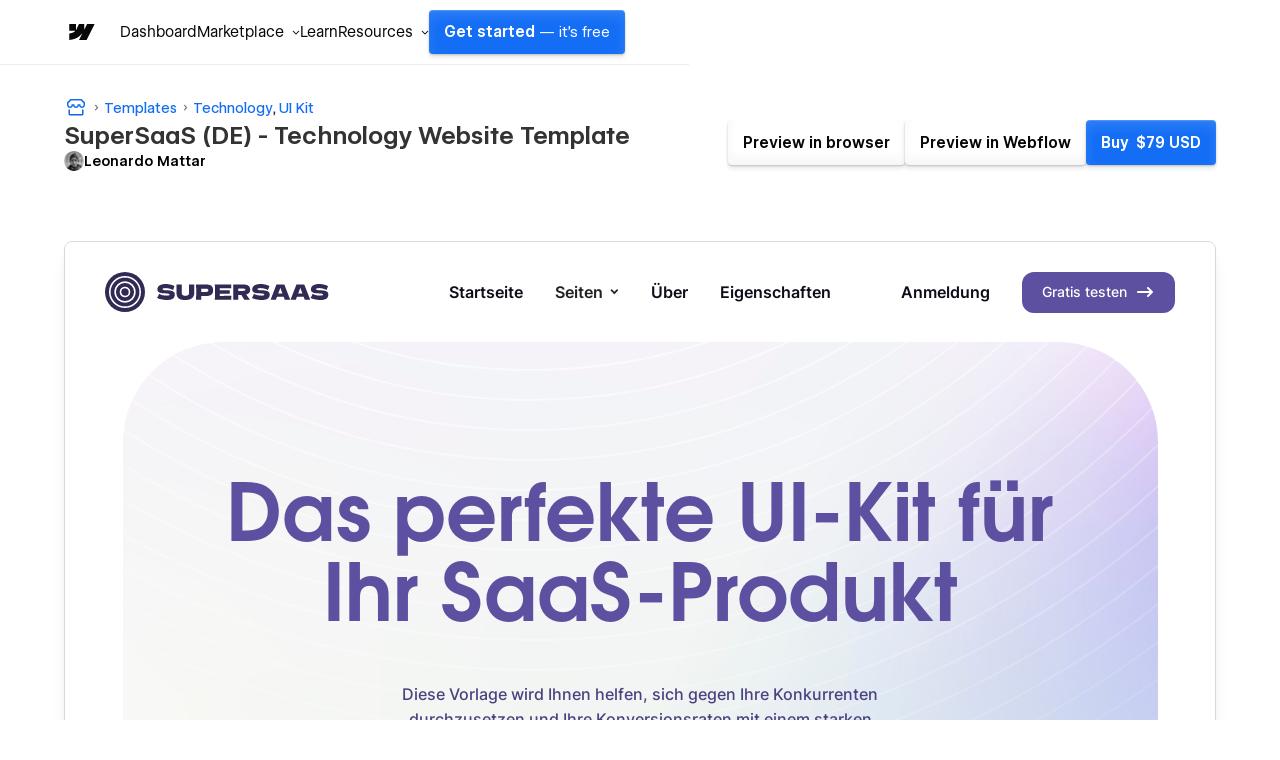

--- FILE ---
content_type: text/html
request_url: https://webflow.com/templates/html/supersaas-de-saas-website-template?ref=victorflow.com&ps_partner_key=YW5zaWZpMzIzNQ&ps_xid=a7906ptMh8PBpV&gsxid=a7906ptMh8PBpV&gspk=YW5zaWZpMzIzNQ
body_size: 34182
content:
<!DOCTYPE html><!-- This site was created in Webflow. https://webflow.com --><!-- Last Published: Wed Jan 14 2026 06:00:48 GMT+0000 (Coordinated Universal Time) --><html data-wf-domain="templates.webflow.com" data-wf-page="641b464e78789fc0045d443f" data-wf-site="5e593fb060cf87bbaf75dd20" data-wf-intellimize-customer-id="117373061" lang="en" data-wf-experiences="417225050,417248812" data-wf-collection="641b464e78789f611a5d4496" data-wf-item-slug="supersaas-de-saas-website-template"><head><meta charset="utf-8"/><base href="/templates"/><title>SuperSaaS (DE) Website Page Template for Webflow</title><meta content="A SaaS HTML5 responsive website template for your SaaS website.  Customize it with Webflow&#x27;s web design tools and connect it to our powerful CMS." name="description"/><meta content="SuperSaaS (DE) Website Page Template for Webflow" property="og:title"/><meta content="A SaaS HTML5 responsive website template for your SaaS website.  Customize it with Webflow&#x27;s web design tools and connect it to our powerful CMS." property="og:description"/><meta content="https://cdn.prod.website-files.com/5e593fb060cf877cf875dd1f/67887c5a4fc0d5b613742952_617dde764c16325be91c945b_thumbnail.webp" property="og:image"/><meta content="SuperSaaS (DE) Website Page Template for Webflow" property="twitter:title"/><meta content="A SaaS HTML5 responsive website template for your SaaS website.  Customize it with Webflow&#x27;s web design tools and connect it to our powerful CMS." property="twitter:description"/><meta content="https://cdn.prod.website-files.com/5e593fb060cf877cf875dd1f/67887c5a4fc0d5b613742952_617dde764c16325be91c945b_thumbnail.webp" property="twitter:image"/><meta property="og:type" content="website"/><meta content="summary_large_image" name="twitter:card"/><meta content="width=device-width, initial-scale=1" name="viewport"/><meta content="Webflow" name="generator"/><link href="https://cdn.prod.website-files.com/5e593fb060cf87bbaf75dd20/css/template-marketplace.webflow.shared.f3c780ff7.min.css" rel="stylesheet" type="text/css" integrity="sha384-88eA/35Zp4zyfi92p63TjqJIQQr5KItIi16nu2gRxY2DIl3mp8eaLgMQnvGt2el/" crossorigin="anonymous"/><link href="https://fonts.googleapis.com" rel="preconnect"/><link href="https://fonts.gstatic.com" rel="preconnect" crossorigin="anonymous"/><script src="https://ajax.googleapis.com/ajax/libs/webfont/1.6.26/webfont.js" type="text/javascript"></script><script type="text/javascript">WebFont.load({  google: {    families: ["Roboto Mono:regular,500","Inter:regular,500","Inter:regular,600"]  }});</script><script type="text/javascript">!function(o,c){var n=c.documentElement,t=" w-mod-";n.className+=t+"js",("ontouchstart"in o||o.DocumentTouch&&c instanceof DocumentTouch)&&(n.className+=t+"touch")}(window,document);</script><link href="https://cdn.prod.website-files.com/5e593fb060cf87bbaf75dd20/653949c63e726bdc04af1065_favicon.ico" rel="shortcut icon" type="image/x-icon"/><link href="https://cdn.prod.website-files.com/5e593fb060cf87bbaf75dd20/653949cd97969661bd928932_webclip.png" rel="apple-touch-icon"/><link href="https://webflow.com/templates/html/supersaas-de-saas-website-template" rel="canonical"/><style>.anti-flicker, .anti-flicker * {visibility: hidden !important; opacity: 0 !important;}</style><style>[data-wf-hidden-variation], [data-wf-hidden-variation] * {
        display: none !important;
      }</style><script type="text/javascript">localStorage.removeItem('intellimize_opt_out_117373061'); if (localStorage.getItem('intellimize_data_tracking_type') !== 'always') { localStorage.setItem('intellimize_data_tracking_type', 'always'); }</script><script type="text/javascript">(function(e){var s={r:[]};e.wf={r:s.r,ready:t=>{s.r.push(t)}}})(window)</script><script type="text/javascript">(function(e,t,p){var n=document.documentElement,s={p:[],r:[]},u={p:s.p,r:s.r,push:function(e){s.p.push(e)},ready:function(e){s.r.push(e)}};e.intellimize=u,n.className+=" "+p,setTimeout(function(){n.className=n.className.replace(RegExp(" ?"+p),"")},t)})(window, 4000, 'anti-flicker')</script><link href="https://cdn.intellimize.co/snippet/117373061.js" rel="preload" as="script"/><script type="text/javascript">var wfClientScript=document.createElement("script");wfClientScript.src="https://cdn.intellimize.co/snippet/117373061.js",wfClientScript.async=!0,wfClientScript.onerror=function(){document.documentElement.className=document.documentElement.className.replace(RegExp(" ?anti-flicker"),"")},document.head.appendChild(wfClientScript);</script><link href="https://api.intellimize.co" rel="preconnect" crossorigin="true"/><link href="https://log.intellimize.co" rel="preconnect" crossorigin="true"/><link href="https://117373061.intellimizeio.com" rel="preconnect"/><link href="rss.xml" rel="alternate" title="RSS Feed" type="application/rss+xml"/><script async="" src="https://www.googletagmanager.com/gtag/js?id=UA-34677682-36"></script><script type="text/javascript">window.dataLayer = window.dataLayer || [];function gtag(){dataLayer.push(arguments);}gtag('js', new Date());gtag('config', 'UA-34677682-36', {'anonymize_ip': false});</script><!-- This site was built in Webflow.

WWWWWWWWWWWWWWWWWWWWWWWWWWWWWWWWWWWWWWWWWWWWWWWWW
WWWWWWWWWWWWWWWWWWWWWWWWWWWWWWWWWWWWWWWWWWWWWWWWW
WWWWWWWWWWWWWWWWWWWWWWWWWWWWWWWWWWWWWWWWWWWWWWWWW
WWWWWWWWWWWWWWWWWWWWWWWWWWWWWWWWWWWWWWWWWWWWWWWWW
WWWWWWWWWWWWWWWWWWWWWWWWWWWWWWWWWWWWWWWWWWWWWWWWW
WWWWWWWWWWWWWWWWWWWWWWWWWWWWWWWWWWWWWWWWWWWWWWWWW
WWWWWWWWWWWWWWWWWWWWWWWWWWWWWWWWWWWWWWWWWWWWWWWWW
WWWWWWWWW        WWWW       WWWW        WWWWWWWWW
WWWWWWWWW        WWWW       WWW        WWWWWWWWWW
WWWWWWWWW        WWW        WW        WWWWWWWWWWW
WWWWWWWWW        WW         w        WWWWWWWWWWWW
WWWWWWWWWWWWWWWWWW                  WWWWWWWWWWWWW
WWWWWWWWWWWWWWWW         w         WWWWWWWWWWWWWW
WWWWWWWWW              WWW        WWWWWWWWWWWWWWW
WWWWWWWWW            wWWW        WWWWWWWWWWWWWWWW
WWWWWWWWW       .wWWWWWW        WWWWWWWWWWWWWWWWW
WWWWWWWWWWWWWWWWWWWWWYWWWWWWWWWWWWWWWWWWWWWWWWWWW
WWWWWWWWWWWWWWWWWWWWWWWWWWWWWWWWWWWWWWWWWWWWWWWWW
WWWWWWWWWWWWWWWWWWWWWWWWWWWWWWWWWWWWWWWWWWWWWWWWW
WWWWWWWWWWWWWWWWWWWWWWWWWWWWWWWWWWWWWWWWWWWWWWWWW
WWWWWWWWWWWWWWWWWWWWWWWWWWWWWWWWWWWWWWWWWWWWWWWWW
WWWWWWWWWWWWWWWWWWWWWWWWWWWWWWWWWWWWWWWWWWWWWWWWW
WWWWWWWWWWWWWWWWWWWWWWWWWWWWWWWWWWWWWWWWWWWWWWWWW  

-->

<!-- Global Brand Head Scripts -->
<script type='text/javascript' src="https://cdn.jsdelivr.net/gh/webflow/brand_studio@latest/global-brand-code/brand-head-scripts.js"></script>

<meta name="viewport" content="width=device-width, initial-scale=1, maximum-scale=1">
<meta name="google-site-verification" content="iy6FyGpYh9LOjk-xMM3E0Wk2Ay6cGRGEY6IRbny6xB8" />
<meta property="fb:pages" content="149158061793615" />
<meta name="theme-color" content="#146ef5" />

<!--------------------------------------------------->
<!-- Pinterest verification -->
<!--------------------------------------------------->
<meta name="p:domain_verify" content="036f26a5cf411a605048d3b84322ad6d"/>

<!-- Import Webflow Marketing Head -->
<script type='text/javascript' src="https://webflow.com/resources/marketing-head-v2.js"></script>
<style>
  ::selection {
    background: #146ef5 !important;
    color: white !important;
  }

  .tm-card_image_secondary[src=""],
  .tm-card_image_secondary:not([src]) {
    display: none;
  } 
</style><link rel="canonical" href="https://webflow.com/templates/html/supersaas-de-saas-website-template" />

<!-- Structured Data - Template Detail Page -->
<script type="application/ld+json">
{
  "@context": "https://schema.org",
  "@graph": [
    {
      "@type": "WebSite",
      "@id": "https://webflow.com/#website",
      "url": "https://webflow.com/",
      "name": "Webflow"
    },
    {
      "@type": "WebPage",
      "@id": "https://webflow.com/templates/html/supersaas-de-saas-website-template#webpage",
      "url": "https://webflow.com/templates/html/supersaas-de-saas-website-template",
      "name": "SuperSaaS (DE) – SaaS Template",
      "description": "SuperSaaS is a modern and unique Webflow Template UI Kit for your saas product. Improve your conversion rates with a powerful first impression.",
      "isPartOf": {
        "@id": "https://webflow.com/#website"
      },
      "publisher": {
        "@id": "https://webflow.com/#organization"
      },
      "breadcrumb": {
        "@type": "BreadcrumbList",
        "@id": "https://webflow.com/templates/html/supersaas-de-saas-website-template#breadcrumb",
        "itemListElement": [
          {
            "@type": "ListItem",
            "position": 1,
            "item": {
              "@id": "https://webflow.com/templates",
              "name": "Templates"
            }
          },
          {
            "@type": "ListItem",
            "position": 2,
            "item": {
              "@id": "https://webflow.com/templates/category/saas-websites",
              "name": "SaaS"
            }
          },
          {
            "@type": "ListItem",
            "position": 3,
            "item": {
              "@id": "https://webflow.com/templates/html/supersaas-de-saas-website-template",
              "name": "SuperSaaS (DE)"
            }
          }
        ]
      },
      "mainEntity": {
        "@type": "Product",
        "@id": "https://webflow.com/templates/html/supersaas-de-saas-website-template#product",
        "name": "SuperSaaS (DE)",
        "description": "SuperSaaS is a modern and unique Webflow Template UI Kit for your saas product. Improve your conversion rates with a powerful first impression.",
        "image": "https://cdn.prod.website-files.com/5e593fb060cf877cf875dd1f/67887c5a4fc0d5b613742952_617dde764c16325be91c945b_thumbnail.webp",
        "url": "https://webflow.com/templates/html/supersaas-de-saas-website-template",
        "category": "Website Template",
        "offers": {
          "@type": "Offer",
          "priceCurrency": "USD",
          "price": "79",
          "availability": "https://schema.org/InStock",
          "seller": {
            "@type": "Organization",
            "name": "Webflow"
          },
          "priceValidUntil": "2026-12-31",
          "url": "https://webflow.com/templates/html/supersaas-de-saas-website-template"
        }
      }
    },
    {
      "@type": "Organization",
      "@id": "https://webflow.com/#organization",
      "name": "Webflow",
      "url": "https://webflow.com/",
      "logo": {
        "@type": "ImageObject",
        "url": "https://cdn.prod.website-files.com/6009ec8cda7f305645c9d91b/651f2091caa28de325c11530_BlogHeader_Introducing-webflow-2-2400x1260.webp",
        "width": 2400,
        "height": 1260
      },
      "sameAs": [
        "https://www.facebook.com/webflow",
        "https://twitter.com/webflow",
        "https://www.linkedin.com/company/webflow-inc-",
        "https://en.wikipedia.org/wiki/Webflow",
        "https://www.instagram.com/webflow",
        "https://www.youtube.com/webflow"
      ]
    }
  ]
}
</script>

<!-- Open Graph / Facebook -->
<meta property="og:site_name" content="Webflow" />
<meta property="og:type" content="article">
<meta property="og:url" content="https://webflow.com/templates/html/supersaas-de-saas-website-template">
<meta property="og:image:width" content="2400" />
<meta property="og:image:height" content="1260" />
<meta property="og:image:secure_url" content="https://cdn.prod.website-files.com/5e593fb060cf877cf875dd1f/67887c5a4fc0d5b613742952_617dde764c16325be91c945b_thumbnail.webp" />

<!-- Twitter -->
<meta name="twitter:url" content="https://webflow.com/templates/html/supersaas-de-saas-website-template">
<meta name="twitter:domain" value="webflow.com/templates" />
<meta name="twitter:title" content="SuperSaaS (DE)">
<meta name="twitter:description" content="SuperSaaS is a modern and unique Webflow Template UI Kit for your saas product. Improve your conversion rates with a powerful first impression.">
<meta name="twitter:image" content="https://cdn.prod.website-files.com/5e593fb060cf877cf875dd1f/67887c5a4fc0d5b613742952_617dde764c16325be91c945b_thumbnail.webp">
<meta name="twitter:site" content="@webflow">
<meta name="twitter:creator" content="@webflow">
<meta name="twitter:label1" value="Created by" />
<meta name="twitter:data1" value="Leonardo Mattar" />
<meta name="twitter:label2" value="Published on" />
<meta name="twitter:data2" value="Dec 29, 2025" />
<meta name="twitter:card" content="summary_large_image">
<script src="https://cdn.prod.website-files.com/5e593fb060cf87bbaf75dd20%2F652d31f3dc22d7b4ee708e44%2F66105d2def5dc885463964ae%2Fclarity_script-2.9.8.js" type="text/javascript"></script></head><body><div class="w-dyn-list"><div role="list" class="w-dyn-items"><div style="background-color:#4353ff" role="listitem" class="notification_bar hide w-dyn-item"><div class="notification_richtext w-richtext"><p>Get 50% off on all templates until Dec 3, 11:59pm PT! Code: <strong>1128CWWFTS123</strong></p></div><a data-wf-native-id-path="df58bfdd-3eba-f6bf-e090-968a3a2e97e2:f3533bd2-9961-447d-b313-d724a4877f74_instance-0" data-wf-ao-click-engagement-tracking="true" data-wf-element-id="f3533bd2-9961-447d-b313-d724a4877f74" data-wf-cms-context="%5B%7B%22collectionId%22%3A%22641b464e78789fcdea5d4497%22%2C%22itemId%22%3A%22641b464e78789f5ecf5d4653%22%7D%5D" data-wf-component-context="%5B%7B%22componentId%22%3A%22f3533bd2-9961-447d-b313-d724a4877f70%22%2C%22instanceId%22%3A%22df58bfdd-3eba-f6bf-e090-968a3a2e97e2%22%7D%5D" href="#" class="notification_link w-inline-block w-condition-invisible"></a><div class="w-embed"><style>
.notification_richtext p::selection, .notification_richtext p strong::selection {
    background-color: #2a2a2a;
}
</style></div></div></div></div><div class="sb-nav-wrapper"><a id="skip-link" data-wf-native-id-path="10cb8ec8-663b-ef9f-f064-322df8a053f7:508d6060-3b1c-4c07-5193-b7f452853bad" data-wf-ao-click-engagement-tracking="true" data-wf-element-id="508d6060-3b1c-4c07-5193-b7f452853bad" data-wf-component-context="%5B%7B%22componentId%22%3A%22508d6060-3b1c-4c07-5193-b7f452853bac%22%2C%22instanceId%22%3A%2210cb8ec8-663b-ef9f-f064-322df8a053f7%22%7D%5D" href="#main" class="g-nav-skip-2">Skip to main content</a><div data-w-id="508d6060-3b1c-4c07-5193-b7f452853baf" data-animation="default" data-collapse="medium" data-duration="400" data-easing="ease-out-quart" data-easing2="ease" role="banner" class="sb-nav w-nav"><div class="sb-main_nav_container"><a href="https://webflow.com/?r=0" data-wf-native-id-path="10cb8ec8-663b-ef9f-f064-322df8a053f7:508d6060-3b1c-4c07-5193-b7f452853bb1" data-wf-ao-click-engagement-tracking="true" data-wf-element-id="508d6060-3b1c-4c07-5193-b7f452853bb1" data-wf-component-context="%5B%7B%22componentId%22%3A%22508d6060-3b1c-4c07-5193-b7f452853bac%22%2C%22instanceId%22%3A%2210cb8ec8-663b-ef9f-f064-322df8a053f7%22%7D%5D" class="sb-brand w-nav-brand"><div class="sb-brand-logo w-embed"><svg width="auto" height="auto" viewBox="0 0 16 16" fill="none" xmlns="http://www.w3.org/2000/svg"><path fill-rule="evenodd" clip-rule="evenodd" d="M15.3333 4L11.2915 12H7.49516L9.18663 8.68446H9.11074C7.71528 10.5186 5.63323 11.726 2.66663 12V8.73034C2.66663 8.73034 4.56444 8.61685 5.6801 7.42922H2.66663V4.00006H6.05345V6.8205L6.12947 6.82018L7.51344 4.00006H10.0748V6.80261L10.1508 6.80249L11.5867 4H15.3333Z" fill="currentColor"></path></svg></div></a><div class="g-nav_menu-mobile"><div id="continue-nav-mobile" data-signup-cta="1" class="sb-nav_menu-right cc-mobile"><a href="https://webflow.com/dashboard/signup" data-signup-cta="1" data-wf-native-id-path="10cb8ec8-663b-ef9f-f064-322df8a053f7:508d6060-3b1c-4c07-5193-b7f452853bb5" data-wf-ao-click-engagement-tracking="true" data-wf-element-id="508d6060-3b1c-4c07-5193-b7f452853bb5" data-wf-component-context="%5B%7B%22componentId%22%3A%22508d6060-3b1c-4c07-5193-b7f452853bac%22%2C%22instanceId%22%3A%2210cb8ec8-663b-ef9f-f064-322df8a053f7%22%7D%5D" class="sb-nav_menu-link_wrapper-mobile w-nav-link">Get started <span class="sb-nav-text_desktop">— it&#x27;s free</span></a></div><div id="g-nav-icon" aria-label="Menu" class="sb-nav_menu-button w-nav-button"><div data-is-ix2-target="1" class="sb-nav_menu-button-icon" data-w-id="508d6060-3b1c-4c07-5193-b7f452853bba" data-animation-type="lottie" data-src="https://cdn.prod.website-files.com/5f1a22ca3b746e2f46cafd62/5f1a22ca3b746e32a7cafdbb_nav.json" data-loop="0" data-direction="1" data-autoplay="0" data-renderer="svg" data-default-duration="1.5" data-duration="0" data-ix2-initial-state="20"></div></div></div><nav role="navigation" class="sb-nav_menu w-nav-menu"><div class="sb-nav_menu-mobile-flex"><ul role="list" class="sb-nav_menu-left w-list-unstyled"><li data-logged-in-display="flex" class="sb-nav_menu-list_item"><a href="https://webflow.com/dashboard" data-wf-native-id-path="10cb8ec8-663b-ef9f-f064-322df8a053f7:508d6060-3b1c-4c07-5193-b7f452853bbf" data-wf-ao-click-engagement-tracking="true" data-wf-element-id="508d6060-3b1c-4c07-5193-b7f452853bbf" data-wf-component-context="%5B%7B%22componentId%22%3A%22508d6060-3b1c-4c07-5193-b7f452853bac%22%2C%22instanceId%22%3A%2210cb8ec8-663b-ef9f-f064-322df8a053f7%22%7D%5D" class="sb-nav_menu-link_wrapper w-nav-link">Dashboard</a></li><li data-logged-in-display="none" class="sb-nav_menu-list_item u-d-none"><div data-delay="0" data-hover="false" class="sb-nav_menu-dropdown_wrapper w-dropdown"><div data-wf-native-id-path="10cb8ec8-663b-ef9f-f064-322df8a053f7:508d6060-3b1c-4c07-5193-b7f452853bc3" data-wf-ao-click-engagement-tracking="true" data-wf-element-id="508d6060-3b1c-4c07-5193-b7f452853bc3" data-wf-component-context="%5B%7B%22componentId%22%3A%22508d6060-3b1c-4c07-5193-b7f452853bac%22%2C%22instanceId%22%3A%2210cb8ec8-663b-ef9f-f064-322df8a053f7%22%7D%5D" class="sb-nav_menu-dropdown_toggle w-dropdown-toggle"><div>Product</div><div class="sb-nav_menu-dropdown-icon w-embed"><svg width="16" height="16" viewBox="0 0 16 16" fill="none" xmlns="http://www.w3.org/2000/svg"><path fill-rule="evenodd" clip-rule="evenodd" d="M8.00002 9.29293L10.6465 6.64648L11.3536 7.35359L8.00002 10.7071L4.64647 7.35359L5.35358 6.64648L8.00002 9.29293Z" fill="currentColor"></path></svg></div></div><nav class="sb-nav_menu-dropdown w-dropdown-list"><ul role="list" class="sb-nav-menu-dropdown-list w-list-unstyled"><li class="sb-nav-menu-dropdown-list-item"><a data-wf-native-id-path="10cb8ec8-663b-ef9f-f064-322df8a053f7:508d6060-3b1c-4c07-5193-b7f452853bca" data-wf-ao-click-engagement-tracking="true" data-wf-element-id="508d6060-3b1c-4c07-5193-b7f452853bca" data-wf-component-context="%5B%7B%22componentId%22%3A%22508d6060-3b1c-4c07-5193-b7f452853bac%22%2C%22instanceId%22%3A%2210cb8ec8-663b-ef9f-f064-322df8a053f7%22%7D%5D" href="https://webflow.com/designer?utm_source=marketplace" class="sb-nav_menu-dropdown-link w-inline-block"><div>Designer</div></a></li><li class="sb-nav-menu-dropdown-list-item"><a data-wf-native-id-path="10cb8ec8-663b-ef9f-f064-322df8a053f7:508d6060-3b1c-4c07-5193-b7f452853bce" data-wf-ao-click-engagement-tracking="true" data-wf-element-id="508d6060-3b1c-4c07-5193-b7f452853bce" data-wf-component-context="%5B%7B%22componentId%22%3A%22508d6060-3b1c-4c07-5193-b7f452853bac%22%2C%22instanceId%22%3A%2210cb8ec8-663b-ef9f-f064-322df8a053f7%22%7D%5D" href="https://webflow.com/cms?utm_source=marketplace" class="sb-nav_menu-dropdown-link w-inline-block"><div>CMS</div></a></li><li class="sb-nav-menu-dropdown-list-item"><a data-wf-native-id-path="10cb8ec8-663b-ef9f-f064-322df8a053f7:508d6060-3b1c-4c07-5193-b7f452853bd2" data-wf-ao-click-engagement-tracking="true" data-wf-element-id="508d6060-3b1c-4c07-5193-b7f452853bd2" data-wf-component-context="%5B%7B%22componentId%22%3A%22508d6060-3b1c-4c07-5193-b7f452853bac%22%2C%22instanceId%22%3A%2210cb8ec8-663b-ef9f-f064-322df8a053f7%22%7D%5D" href="https://webflow.com/ecommerce?utm_source=marketplace" class="sb-nav_menu-dropdown-link w-inline-block"><div>Ecommerce</div></a></li><li class="sb-nav-menu-dropdown-list-item"><a data-wf-native-id-path="10cb8ec8-663b-ef9f-f064-322df8a053f7:508d6060-3b1c-4c07-5193-b7f452853bd6" data-wf-ao-click-engagement-tracking="true" data-wf-element-id="508d6060-3b1c-4c07-5193-b7f452853bd6" data-wf-component-context="%5B%7B%22componentId%22%3A%22508d6060-3b1c-4c07-5193-b7f452853bac%22%2C%22instanceId%22%3A%2210cb8ec8-663b-ef9f-f064-322df8a053f7%22%7D%5D" href="https://webflow.com/interactions-animations?utm_source=marketplace" class="sb-nav_menu-dropdown-link w-inline-block"><div>Interactions</div></a></li><li class="sb-nav-menu-dropdown-list-item"><a data-wf-native-id-path="10cb8ec8-663b-ef9f-f064-322df8a053f7:508d6060-3b1c-4c07-5193-b7f452853bda" data-wf-ao-click-engagement-tracking="true" data-wf-element-id="508d6060-3b1c-4c07-5193-b7f452853bda" data-wf-component-context="%5B%7B%22componentId%22%3A%22508d6060-3b1c-4c07-5193-b7f452853bac%22%2C%22instanceId%22%3A%2210cb8ec8-663b-ef9f-f064-322df8a053f7%22%7D%5D" href="https://webflow.com/localization?utm_source=marketplace" class="sb-nav_menu-dropdown-link w-inline-block"><div>Localization</div></a></li><li class="sb-nav-menu-dropdown-list-item"><a data-wf-native-id-path="10cb8ec8-663b-ef9f-f064-322df8a053f7:508d6060-3b1c-4c07-5193-b7f452853bde" data-wf-ao-click-engagement-tracking="true" data-wf-element-id="508d6060-3b1c-4c07-5193-b7f452853bde" data-wf-component-context="%5B%7B%22componentId%22%3A%22508d6060-3b1c-4c07-5193-b7f452853bac%22%2C%22instanceId%22%3A%2210cb8ec8-663b-ef9f-f064-322df8a053f7%22%7D%5D" href="https://webflow.com/edit-mode?utm_source=marketplace" class="sb-nav_menu-dropdown-link w-inline-block"><div>Edit mode</div></a></li><li class="sb-nav-menu-dropdown-list-item"><a data-wf-native-id-path="10cb8ec8-663b-ef9f-f064-322df8a053f7:508d6060-3b1c-4c07-5193-b7f452853be2" data-wf-ao-click-engagement-tracking="true" data-wf-element-id="508d6060-3b1c-4c07-5193-b7f452853be2" data-wf-component-context="%5B%7B%22componentId%22%3A%22508d6060-3b1c-4c07-5193-b7f452853bac%22%2C%22instanceId%22%3A%2210cb8ec8-663b-ef9f-f064-322df8a053f7%22%7D%5D" href="https://webflow.com/seo?utm_source=marketplace" class="sb-nav_menu-dropdown-link w-inline-block"><div>SEO</div></a></li><li class="sb-nav-menu-dropdown-list-item"><a data-wf-native-id-path="10cb8ec8-663b-ef9f-f064-322df8a053f7:508d6060-3b1c-4c07-5193-b7f452853be6" data-wf-ao-click-engagement-tracking="true" data-wf-element-id="508d6060-3b1c-4c07-5193-b7f452853be6" data-wf-component-context="%5B%7B%22componentId%22%3A%22508d6060-3b1c-4c07-5193-b7f452853bac%22%2C%22instanceId%22%3A%2210cb8ec8-663b-ef9f-f064-322df8a053f7%22%7D%5D" href="https://webflow.com/security?utm_source=marketplace" class="sb-nav_menu-dropdown-link w-inline-block"><div>Security</div></a></li><li class="sb-nav-menu-dropdown-list-item"><a data-wf-native-id-path="10cb8ec8-663b-ef9f-f064-322df8a053f7:508d6060-3b1c-4c07-5193-b7f452853bea" data-wf-ao-click-engagement-tracking="true" data-wf-element-id="508d6060-3b1c-4c07-5193-b7f452853bea" data-wf-component-context="%5B%7B%22componentId%22%3A%22508d6060-3b1c-4c07-5193-b7f452853bac%22%2C%22instanceId%22%3A%2210cb8ec8-663b-ef9f-f064-322df8a053f7%22%7D%5D" href="https://webflow.com/hosting?utm_source=marketplace" class="sb-nav_menu-dropdown-link w-inline-block"><div>Hosting</div></a></li></ul></nav></div></li><li class="sb-nav_menu-list_item"><div data-delay="0" data-hover="false" class="sb-nav_menu-dropdown_wrapper w-dropdown"><div data-wf-native-id-path="10cb8ec8-663b-ef9f-f064-322df8a053f7:508d6060-3b1c-4c07-5193-b7f452853bef" data-wf-ao-click-engagement-tracking="true" data-wf-element-id="508d6060-3b1c-4c07-5193-b7f452853bef" data-wf-component-context="%5B%7B%22componentId%22%3A%22508d6060-3b1c-4c07-5193-b7f452853bac%22%2C%22instanceId%22%3A%2210cb8ec8-663b-ef9f-f064-322df8a053f7%22%7D%5D" class="sb-nav_menu-dropdown_toggle w-dropdown-toggle"><div>Marketplace</div><div class="sb-nav_menu-dropdown-icon w-embed"><svg width="16" height="16" viewBox="0 0 16 16" fill="none" xmlns="http://www.w3.org/2000/svg"><path fill-rule="evenodd" clip-rule="evenodd" d="M8.00002 9.29293L10.6465 6.64648L11.3536 7.35359L8.00002 10.7071L4.64647 7.35359L5.35358 6.64648L8.00002 9.29293Z" fill="currentColor"></path></svg></div></div><nav class="sb-nav_menu-dropdown w-dropdown-list"><ul role="list" class="sb-nav-menu-dropdown-list w-list-unstyled"><li class="sb-nav-menu-dropdown-list-item"><a data-wf-native-id-path="10cb8ec8-663b-ef9f-f064-322df8a053f7:508d6060-3b1c-4c07-5193-b7f452853bf6" data-wf-ao-click-engagement-tracking="true" data-wf-element-id="508d6060-3b1c-4c07-5193-b7f452853bf6" data-wf-component-context="%5B%7B%22componentId%22%3A%22508d6060-3b1c-4c07-5193-b7f452853bac%22%2C%22instanceId%22%3A%2210cb8ec8-663b-ef9f-f064-322df8a053f7%22%7D%5D" href="https://webflow.com/marketplace" class="sb-nav_menu-dropdown-link w-inline-block"><div>Overview</div></a></li><li class="sb-nav-menu-dropdown-list-item"><a data-wf-native-id-path="10cb8ec8-663b-ef9f-f064-322df8a053f7:508d6060-3b1c-4c07-5193-b7f452853bfa" data-wf-ao-click-engagement-tracking="true" data-wf-element-id="508d6060-3b1c-4c07-5193-b7f452853bfa" data-wf-component-context="%5B%7B%22componentId%22%3A%22508d6060-3b1c-4c07-5193-b7f452853bac%22%2C%22instanceId%22%3A%2210cb8ec8-663b-ef9f-f064-322df8a053f7%22%7D%5D" href="https://webflow.com/apps?utm_source=marketplace" class="sb-nav_menu-dropdown-link w-inline-block"><div>Apps</div></a></li><li class="sb-nav-menu-dropdown-list-item"><a data-wf-native-id-path="10cb8ec8-663b-ef9f-f064-322df8a053f7:508d6060-3b1c-4c07-5193-b7f452853bfe" data-wf-ao-click-engagement-tracking="true" data-wf-element-id="508d6060-3b1c-4c07-5193-b7f452853bfe" data-wf-component-context="%5B%7B%22componentId%22%3A%22508d6060-3b1c-4c07-5193-b7f452853bac%22%2C%22instanceId%22%3A%2210cb8ec8-663b-ef9f-f064-322df8a053f7%22%7D%5D" href="https://webflow.com/libraries?utm_source=marketplace" class="sb-nav_menu-dropdown-link w-inline-block"><div>Libraries</div></a></li><li class="sb-nav-menu-dropdown-list-item"><a data-wf-native-id-path="10cb8ec8-663b-ef9f-f064-322df8a053f7:508d6060-3b1c-4c07-5193-b7f452853c02" data-wf-ao-click-engagement-tracking="true" data-wf-element-id="508d6060-3b1c-4c07-5193-b7f452853c02" data-wf-component-context="%5B%7B%22componentId%22%3A%22508d6060-3b1c-4c07-5193-b7f452853bac%22%2C%22instanceId%22%3A%2210cb8ec8-663b-ef9f-f064-322df8a053f7%22%7D%5D" href="https://experts.webflow.com/?utm_source=marketplace" class="sb-nav_menu-dropdown-link w-inline-block"><div>Hire a Certified Partner</div></a></li><li class="sb-nav-menu-dropdown-list-item"><a data-wf-native-id-path="10cb8ec8-663b-ef9f-f064-322df8a053f7:508d6060-3b1c-4c07-5193-b7f452853c06" data-wf-ao-click-engagement-tracking="true" data-wf-element-id="508d6060-3b1c-4c07-5193-b7f452853c06" data-wf-component-context="%5B%7B%22componentId%22%3A%22508d6060-3b1c-4c07-5193-b7f452853bac%22%2C%22instanceId%22%3A%2210cb8ec8-663b-ef9f-f064-322df8a053f7%22%7D%5D" href="https://webflow.com/templates?utm_source=marketplace" class="sb-nav_menu-dropdown-link w-inline-block"><div>Templates</div></a></li><li class="sb-nav-menu-dropdown-list-item"><a data-wf-native-id-path="10cb8ec8-663b-ef9f-f064-322df8a053f7:508d6060-3b1c-4c07-5193-b7f452853c0a" data-wf-ao-click-engagement-tracking="true" data-wf-element-id="508d6060-3b1c-4c07-5193-b7f452853c0a" data-wf-component-context="%5B%7B%22componentId%22%3A%22508d6060-3b1c-4c07-5193-b7f452853bac%22%2C%22instanceId%22%3A%2210cb8ec8-663b-ef9f-f064-322df8a053f7%22%7D%5D" href="https://webflow.com/made-in-webflow?utm_source=marketplace" class="sb-nav_menu-dropdown-link w-inline-block"><div>Made in Webflow</div></a></li></ul></nav></div></li><li class="sb-nav_menu-list_item"><a href="https://university.webflow.com/?utm_source=marketplace" data-wf-native-id-path="10cb8ec8-663b-ef9f-f064-322df8a053f7:508d6060-3b1c-4c07-5193-b7f452853c0e" data-wf-ao-click-engagement-tracking="true" data-wf-element-id="508d6060-3b1c-4c07-5193-b7f452853c0e" data-wf-component-context="%5B%7B%22componentId%22%3A%22508d6060-3b1c-4c07-5193-b7f452853bac%22%2C%22instanceId%22%3A%2210cb8ec8-663b-ef9f-f064-322df8a053f7%22%7D%5D" class="sb-nav_menu-link_wrapper w-nav-link">Learn</a></li><li class="sb-nav_menu-list_item cc-last"><div data-delay="0" data-hover="false" class="sb-nav_menu-dropdown_wrapper w-dropdown"><div data-wf-native-id-path="10cb8ec8-663b-ef9f-f064-322df8a053f7:508d6060-3b1c-4c07-5193-b7f452853c12" data-wf-ao-click-engagement-tracking="true" data-wf-element-id="508d6060-3b1c-4c07-5193-b7f452853c12" data-wf-component-context="%5B%7B%22componentId%22%3A%22508d6060-3b1c-4c07-5193-b7f452853bac%22%2C%22instanceId%22%3A%2210cb8ec8-663b-ef9f-f064-322df8a053f7%22%7D%5D" class="sb-nav_menu-dropdown_toggle w-dropdown-toggle"><div>Resources</div><div class="sb-nav_menu-dropdown-icon w-embed"><svg width="16" height="16" viewBox="0 0 16 16" fill="none" xmlns="http://www.w3.org/2000/svg"><path fill-rule="evenodd" clip-rule="evenodd" d="M8.00002 9.29293L10.6465 6.64648L11.3536 7.35359L8.00002 10.7071L4.64647 7.35359L5.35358 6.64648L8.00002 9.29293Z" fill="currentColor"></path></svg></div></div><nav class="sb-nav_menu-dropdown w-dropdown-list"><ul role="list" class="sb-nav-menu-dropdown-list w-list-unstyled"><li class="sb-nav-menu-dropdown-list-item"><a data-wf-native-id-path="10cb8ec8-663b-ef9f-f064-322df8a053f7:508d6060-3b1c-4c07-5193-b7f452853c19" data-wf-ao-click-engagement-tracking="true" data-wf-element-id="508d6060-3b1c-4c07-5193-b7f452853c19" data-wf-component-context="%5B%7B%22componentId%22%3A%22508d6060-3b1c-4c07-5193-b7f452853bac%22%2C%22instanceId%22%3A%2210cb8ec8-663b-ef9f-f064-322df8a053f7%22%7D%5D" href="https://webflow.com/community?utm_source=marketplace" class="sb-nav_menu-dropdown-link w-inline-block"><div>Community</div></a></li><li class="sb-nav-menu-dropdown-list-item"><a data-wf-native-id-path="10cb8ec8-663b-ef9f-f064-322df8a053f7:508d6060-3b1c-4c07-5193-b7f452853c1d" data-wf-ao-click-engagement-tracking="true" data-wf-element-id="508d6060-3b1c-4c07-5193-b7f452853c1d" data-wf-component-context="%5B%7B%22componentId%22%3A%22508d6060-3b1c-4c07-5193-b7f452853bac%22%2C%22instanceId%22%3A%2210cb8ec8-663b-ef9f-f064-322df8a053f7%22%7D%5D" href="https://ebooks.webflow.com/?utm_source=marketplace" class="sb-nav_menu-dropdown-link w-inline-block"><div>Ebooks</div></a></li><li class="sb-nav-menu-dropdown-list-item"><a data-wf-native-id-path="10cb8ec8-663b-ef9f-f064-322df8a053f7:508d6060-3b1c-4c07-5193-b7f452853c21" data-wf-ao-click-engagement-tracking="true" data-wf-element-id="508d6060-3b1c-4c07-5193-b7f452853c21" data-wf-component-context="%5B%7B%22componentId%22%3A%22508d6060-3b1c-4c07-5193-b7f452853bac%22%2C%22instanceId%22%3A%2210cb8ec8-663b-ef9f-f064-322df8a053f7%22%7D%5D" href="https://forum.webflow.com/?utm_source=marketplace" class="sb-nav_menu-dropdown-link w-inline-block"><div>Forum</div></a></li><li class="sb-nav-menu-dropdown-list-item"><a data-wf-native-id-path="10cb8ec8-663b-ef9f-f064-322df8a053f7:508d6060-3b1c-4c07-5193-b7f452853c25" data-wf-ao-click-engagement-tracking="true" data-wf-element-id="508d6060-3b1c-4c07-5193-b7f452853c25" data-wf-component-context="%5B%7B%22componentId%22%3A%22508d6060-3b1c-4c07-5193-b7f452853bac%22%2C%22instanceId%22%3A%2210cb8ec8-663b-ef9f-f064-322df8a053f7%22%7D%5D" href="https://webflow.com/blog?utm_source=marketplace" class="sb-nav_menu-dropdown-link w-inline-block"><div>Blog</div></a></li><li class="sb-nav-menu-dropdown-list-item cc-last"><a data-wf-native-id-path="10cb8ec8-663b-ef9f-f064-322df8a053f7:508d6060-3b1c-4c07-5193-b7f452853c29" data-wf-ao-click-engagement-tracking="true" data-wf-element-id="508d6060-3b1c-4c07-5193-b7f452853c29" data-wf-component-context="%5B%7B%22componentId%22%3A%22508d6060-3b1c-4c07-5193-b7f452853bac%22%2C%22instanceId%22%3A%2210cb8ec8-663b-ef9f-f064-322df8a053f7%22%7D%5D" href="https://support.webflow.com/" class="sb-nav_menu-dropdown-link cc-last w-inline-block"><div>Support</div></a></li></ul></nav></div></li></ul><div class="sb-nav_menu-right"><a class="button-sp cc-nav w-nav-link" data-wf-component-context="%5B%7B%22componentId%22%3A%22508d6060-3b1c-4c07-5193-b7f452853bac%22%2C%22instanceId%22%3A%2210cb8ec8-663b-ef9f-f064-322df8a053f7%22%7D%5D" data-wf-element-id="508d6060-3b1c-4c07-5193-b7f452853c2d" data-wf-event-ids="157028154-157028632" href="https://webflow.com/dashboard/signup" data-wf-style-experience-417248812="" id="continue-nav" data-wf-native-id-path="10cb8ec8-663b-ef9f-f064-322df8a053f7:508d6060-3b1c-4c07-5193-b7f452853c2d" data-wf-ao-click-engagement-tracking="true" data-signup-cta="1">Get started <span class="sb-nav-text_desktop">— it&#x27;s free</span></a></div></div></nav></div></div><div class="g-nav-css w-embed"><style>

* {
  -webkit-font-smoothing: antialiased;
  -moz-osx-font-smoothing: grayscale;
  text-underline-position: under;
}

a {
	color: inherit;
}

input, select, textarea {
	-webkit-appearance: none;
     -moz-appearance: none; 
}

/* Lowering z-index so that it's below the nav when opened */
.w-webflow-badge {
    z-index: 100 !important;
}

::selection {
  background: rgb(67, 83, 255); /* Bright Blue */
  color: white;
}
  
::-moz-selection {
  background: rgb(67, 83, 255); /* Bright Blue */
  color: white;
}

/* Nav styling and focus states */

.g-nav_menu-section_link:hover .g-nav_menu-section_link-heading,
.g-nav_menu-section_link:focus .g-nav_menu-section_link-heading,
.g-nav_menu-section_link-row:hover .g-nav_menu-section_link-heading,
.g-nav_menu-section_link-row:focus .g-nav_menu-section_link-heading {
	text-decoration: underline;
}

.g-nav_menu-section_link:hover .g-nav_menu-beta_tag,
.g-nav_menu-section_link:focus .g-nav_menu-beta_tag {
	text-decoration: none !important;
}

.g-nav *:focus {
	outline: none !important;
}

/* On smaller desktop devices, there is a lack of packing on both the meganav, and the dropdown, that needs to be compensated accordingly  */

@media (min-width:992px) and (max-width: 1320px) {
  .g-nav {
  	padding: 0px 20px;
  }
  
  .g-nav_menu-content_block {
  	padding-right: 20px; 
  }
  
  .g-nav_menu-grid-left {
    padding-left: 20px;
  }
}

@media (max-width:991px) {
  .g-nav_menu {
    height: 100vh;
    height: calc(var(--vh, 1vh) * 100 + 4px) !important;
  }
}

.mp-gradient {
	pointer-events: none;
}
  
</style></div><div class="g-nav-js w-embed w-script"><script>

	//Close modal when pressing the Esc key
  window.addEventListener('keyup', function(event) {
		if (event.which === 27) {
    	console.log('Esc')
      var modalClose = document.getElementById('g-modal-close');
      modalClose.click();
    }
  });
  
  //Lock body scroll when nav is open
	window.addEventListener('DOMContentLoaded', (event) => {
    $('.g-nav_menu-button, .w-nav-overlay').click(function() {
      if ($('body').css('overflow') !== 'hidden') {
        $('body').css('overflow', 'hidden');
      } else {
        $('body').css('overflow', 'auto');
      }
    });
  });
  
  //Cover 100% of the iOS height
  const setVh = () => {
    const vh = window.innerHeight * 0.01;
    document.documentElement.style.setProperty('--vh', `${vh}px`);
	};

  window.addEventListener('load', setVh);
  window.addEventListener('resize', setVh);
</script></div><div><div id="one-tap-wrapper-auto" class="one-tap-wrapper"></div><div class="g-nav-modal_wrap"><div class="g-modal_box experiment"><div data-modal-close="treatment" class="g-modal_x modal-close_btn"></div><div class="g-modal-asset cc-image cc-test"><div class="g-modal-image"><img loading="lazy" src="https://cdn.prod.website-files.com/5e593fb060cf87bbaf75dd20/690d3048ec37a64d894c60e5_webflow-desktop.webp" alt="" class="g-modal-image-img-2"/><img loading="lazy" src="https://cdn.prod.website-files.com/5e593fb060cf87bbaf75dd20/690d3048ec37a64d894c60f6_webflow-tablet.webp" alt="" class="g-modal-image-img-2 cc-tablet"/></div></div><div id="w-node-f02543e0-5885-b2bf-7a0f-e7921cb8fc64-52853bac" class="g-modal-login cc-test"><div><div class="g-modal_embed experiment w-embed w-iframe"><iframe data-modal-variant="treatment" style="display: block; position: absolute; top: 0; left: 0; width: 100%; height: 100%;" frameBorder="0"></iframe></div></div><div class="g-modal-logos"><div class="eyebrow-2 u-text-center">Trusted by teams at</div><div class="g-modal-logos_wrapper-2"><img loading="lazy" height="19" alt="Ideo" src="https://cdn.prod.website-files.com/5e593fb060cf87bbaf75dd20/690d3048ec37a64d894c60ef_ideo-logo.svg" class="g-modal-logos_img"/><img loading="lazy" height="25" alt="Monday.com" src="https://cdn.prod.website-files.com/5e593fb060cf87bbaf75dd20/690d3048ec37a64d894c60dd_monday.com.svg" class="g-modal-logos_img"/><img loading="lazy" height="20" alt="BBDO" src="https://cdn.prod.website-files.com/5e593fb060cf87bbaf75dd20/690d3048ec37a64d894c60ed_bbdo-logo.svg" class="g-modal-logos_img"/><img loading="lazy" height="23" alt="The New York Times" src="https://cdn.prod.website-files.com/5e593fb060cf87bbaf75dd20/690d3048ec37a64d894c60ee_nytimes.svg" class="g-modal-logos_img"/><img loading="lazy" height="20" alt="Ted" src="https://cdn.prod.website-files.com/5e593fb060cf87bbaf75dd20/690d3048ec37a64d894c60ec_TED.svg" class="g-modal-logos_img"/><img loading="lazy" height="23" alt="" src="https://cdn.prod.website-files.com/5e593fb060cf87bbaf75dd20/690d3048ec37a64d894c60de_Docusign-dark.svg" class="g-modal-logos_img"/></div></div></div></div><div data-modal-trigger="treatment" class="g-modal_trigger"></div></div></div></div><div data-w-id="12261939-2e92-566b-21d2-3e8f2d851b11" class="template-hero"><div class="container"><div class="mp-template-hero"><div class="mp-breadcrumbs cc-template-hero"><a data-wf-native-id-path="a1b39257-fff1-2a7a-c8de-b732cf921a9b" data-wf-ao-click-engagement-tracking="true" data-wf-element-id="a1b39257-fff1-2a7a-c8de-b732cf921a9b" href="https://webflow.com/marketplace" class="w-inline-block"><img src="https://cdn.prod.website-files.com/5e593fb060cf87bbaf75dd20/67193a88ae92358f7954ff32_Marketplace.svg" loading="lazy" alt="Marketplace"/></a><div class="mp-breadcrumb-divider w-embed"><svg aria-hidden="true" alt="" width="12" height="12" viewBox="0 0 12 12" fill="none" xmlns="http://www.w3.org/2000/svg">
<path fill-rule="evenodd" clip-rule="evenodd" d="M6.75849 5.62486L4.82227 3.36593L5.67643 2.63379L8.2402 5.62486L5.67643 8.61593L4.82227 7.88379L6.75849 5.62486Z" fill="#757575" />
</svg></div><a href="https://webflow.com/templates" data-wf-native-id-path="b815142f-9101-b5fd-3b57-c8e763b5fb19" data-wf-ao-click-engagement-tracking="true" data-wf-element-id="b815142f-9101-b5fd-3b57-c8e763b5fb19" class="u-text-blue u-text-none u-text-medium">Templates</a><div class="mp-breadcrumb-divider w-embed"><svg aria-hidden="true" alt="" width="12" height="12" viewBox="0 0 12 12" fill="none" xmlns="http://www.w3.org/2000/svg">
<path fill-rule="evenodd" clip-rule="evenodd" d="M6.75849 5.62486L4.82227 3.36593L5.67643 2.63379L8.2402 5.62486L5.67643 8.61593L4.82227 7.88379L6.75849 5.62486Z" fill="#757575" />
</svg></div><div class="w-dyn-list"><div id="parentCategory" role="list" class="flex_wrapper w-dyn-items"><div role="listitem" class="w-dyn-item"><a href="/templates/category/technology-websites" data-wf-native-id-path="2131f2bd-76e1-4d95-d5b9-1fd455c1d90a_instance-0" data-wf-ao-click-engagement-tracking="true" data-wf-element-id="2131f2bd-76e1-4d95-d5b9-1fd455c1d90a" data-wf-cms-context="%5B%7B%22collectionId%22%3A%22641b464e78789f3aa85d4476%22%2C%22itemId%22%3A%226711342ea3d7f258ad5e7972%22%7D%5D" class="u-text-blue u-text-none u-text-medium">Technology</a><div class="u-hidden">Technology</div></div><div role="listitem" class="w-dyn-item"><a href="/templates/category/ui-kit-websites" data-wf-native-id-path="2131f2bd-76e1-4d95-d5b9-1fd455c1d90a_instance-1" data-wf-ao-click-engagement-tracking="true" data-wf-element-id="2131f2bd-76e1-4d95-d5b9-1fd455c1d90a" data-wf-cms-context="%5B%7B%22collectionId%22%3A%22641b464e78789f3aa85d4476%22%2C%22itemId%22%3A%226711341d5094341fa2bf5331%22%7D%5D" class="u-text-blue u-text-none u-text-medium">UI Kit</a><div class="u-hidden">UI Kit</div></div></div></div></div><div class="templates-hero_flexrow"><div class="templates-hero_flexrow_cell"><div class="mp-designer-row"><div class="w-embed"><h1 class="h4">SuperSaaS (DE) - <span id="parentCategoryName"></span> Website Template</h1>
<p class="publish-date" style="display: none;"></p></div><a data-wf-native-id-path="7219024c-cd41-51c2-a521-7c67c6e7638a" data-wf-ao-click-engagement-tracking="true" data-wf-element-id="7219024c-cd41-51c2-a521-7c67c6e7638a" href="/templates/designers/leonardo-mattar" class="template-designer-link w-inline-block"><img src="https://cdn.prod.website-files.com/5e593fb060cf877cf875dd1f/658290b1aecb78463d09b0c5_600b5acce916a38091f5f890_avatar.webp" loading="lazy" alt="" class="template-designer-icon"/><div class="template-designer-name">Leonardo Mattar</div></a></div></div><div class="templates-hero_flexrow_cell cc-longer"><div data-wf-style-experience-417225050="" class="templates_button-flexrow mp-mobile-grid"><div data-delay="0" data-hover="false" id="filter-sort-toggle-3" fs-cmssort-element="trigger" data-w-id="5e3ec3a3-c2dc-29af-f30a-a3b850494ee2" class="dropdown-preview-wrapper w-node-_5e3ec3a3-c2dc-29af-f30a-a3b850494ee2-045d443f w-dropdown"><div data-wf-native-id-path="5e3ec3a3-c2dc-29af-f30a-a3b850494ee3" data-wf-ao-click-engagement-tracking="true" data-wf-element-id="5e3ec3a3-c2dc-29af-f30a-a3b850494ee3" class="dropdown-preview-toggle w-dropdown-toggle"><div fs-cmssort-element="dropdown-label" class="dropdown-preview-toggle-label">Preview</div><img style="-webkit-transform:translate3d(0, 0, 0) scale3d(1, 1, 1) rotateX(0) rotateY(0) rotateZ(0deg) skew(0, 0);-moz-transform:translate3d(0, 0, 0) scale3d(1, 1, 1) rotateX(0) rotateY(0) rotateZ(0deg) skew(0, 0);-ms-transform:translate3d(0, 0, 0) scale3d(1, 1, 1) rotateX(0) rotateY(0) rotateZ(0deg) skew(0, 0);transform:translate3d(0, 0, 0) scale3d(1, 1, 1) rotateX(0) rotateY(0) rotateZ(0deg) skew(0, 0)" loading="lazy" alt="" src="https://cdn.prod.website-files.com/5e593fb060cf87bbaf75dd20/66a2fe2870e548a4ca997bd3_accordionControl.svg" class="fs-dropdown-arrow"/></div><nav fs-cmssort-element="options" class="preview-dropdown-list w-dropdown-list"><div class="preview-dropdown-item-wrapper"><a data-wf-native-id-path="5e3ec3a3-c2dc-29af-f30a-a3b850494eeb" data-wf-ao-click-engagement-tracking="true" data-wf-element-id="5e3ec3a3-c2dc-29af-f30a-a3b850494eeb" href="https://supersaas-de.webflow.io/" target="_blank" class="preview-dropdown-item w-dropdown-link">Preview in browser</a></div><div class="preview-dropdown-item-wrapper"><a data-wf-native-id-path="94d87b0c-bf66-c3a5-01db-89b9845ce74f" data-wf-ao-click-engagement-tracking="true" data-wf-element-id="94d87b0c-bf66-c3a5-01db-89b9845ce74f" href="https://preview.webflow.com/preview/supersaas-de?utm_medium=preview_link&amp;utm_source=designer&amp;utm_content=supersaas-de&amp;preview=c053030ca59eed35f786c735035bfc9c&amp;workflow=preview" target="_blank" class="preview-dropdown-item w-dropdown-link">Preview in Webflow</a></div></nav></div><a data-wf-native-id-path="23c45444-766e-ca2f-7fc5-501cc1e3dc15" data-wf-ao-click-engagement-tracking="true" data-wf-element-id="23c45444-766e-ca2f-7fc5-501cc1e3dc15" href="https://calendly.com/webflow-template-services-tj0/webflow-template-services-intro-call" target="_blank" class="button-large cc-schedule w-inline-block"><div>Schedule a call</div></a><a id="hero-browser-preview" data-wf-native-id-path="39482e44-c799-1c9c-8544-49801f494934" data-wf-ao-click-engagement-tracking="true" data-wf-element-id="39482e44-c799-1c9c-8544-49801f494934" href="https://supersaas-de.webflow.io/" target="_blank" class="button-sp cc-white u-hidden-tablet w-inline-block"><div class="u-d-inline-block">Preview in browser</div></a><a id="hero-designer-preview" data-wf-native-id-path="1863eb97-c362-a644-0f5a-59f1137f4763" data-wf-ao-click-engagement-tracking="true" data-wf-element-id="1863eb97-c362-a644-0f5a-59f1137f4763" href="https://preview.webflow.com/preview/supersaas-de?utm_medium=preview_link&amp;utm_source=designer&amp;utm_content=supersaas-de&amp;preview=c053030ca59eed35f786c735035bfc9c&amp;workflow=preview" target="_blank" class="button-sp cc-white u-hidden-tablet w-inline-block"><div class="u-d-inline-block">Preview in Webflow</div></a><a data-purchase-type="paid" data-cta-location="Hero" data-wf-native-id-path="7ea5f4b9-29ea-9c18-5111-cd1318101267" data-wf-ao-click-engagement-tracking="true" data-wf-element-id="7ea5f4b9-29ea-9c18-5111-cd1318101267" href="#" data-wf-event-ids="157026712-157028165-157028394" class="button-sp cc-purchase w-inline-block"><div class="button_buy-title">Buy</div><div class="button_buy-price">$79 USD</div></a><a data-purchase-type="free" data-cta-location="Hero" data-wf-native-id-path="a53eff3b-4e57-3c56-88f5-1b81f0f3e37f" data-wf-ao-click-engagement-tracking="true" data-wf-element-id="a53eff3b-4e57-3c56-88f5-1b81f0f3e37f" href="#" data-wf-event-ids="157028631" class="button-sp cc-purchase w-inline-block w-condition-invisible"><div class="button_buy-title cc-free">Use for free</div></a></div></div></div></div></div></div><div class="section cc-templates-slider"><div class="container"><div class="services_toast"><div class="services-toaster_heading_wrapper"><img src="https://cdn.prod.website-files.com/5e593fb060cf87bbaf75dd20/643f221cf52d915097aa3365_icon%20(2).svg" loading="lazy" alt="" class="cc-service_icon tm_detail"/><h4 class="h4_services-toast">Customize this template</h4></div><div class="serv_toast--content"><p>Schedule a time with a Webflow expert to customize this template.<a href="#" data-wf-native-id-path="1b04c9ab-214a-abb0-7ced-713490a56b6a" data-wf-ao-click-engagement-tracking="true" data-wf-element-id="1b04c9ab-214a-abb0-7ced-713490a56b6a"><span> Learn mor</span>e</a></p><a data-wf-native-id-path="00b00879-b94c-207f-fb81-a24dea5f19c3" data-wf-ao-click-engagement-tracking="true" data-wf-element-id="00b00879-b94c-207f-fb81-a24dea5f19c3" href="https://calendly.com/webflow-template-services-tj0/webflow-template-services-intro-call" target="_blank" class="button cc-services_detail w-button">Get started</a></div></div><div class="w-embed w-iframe w-script"><iframe class="mp-iframe" data-src="https://supersaas-de.webflow.io/" src="about:blank" title="SuperSaaS (DE)" frameborder="0" sandbox="allow-scripts" allowfullscreen></iframe>

<script>
  document.querySelectorAll('iframe[data-src]').forEach(function(iframe) {
    iframe.src = iframe.dataset.src;
  });
</script></div></div></div><div class="section mp-margin"><div class="container"><div class="mp-template-text"><div class="mp-template-text-wrap"><p class="branded-display-subtitle">SuperSaaS is a modern and unique Webflow Template UI Kit for your saas product. Improve your conversion rates with a powerful first impression.</p><div data-duration-in="300" data-duration-out="100" id="templateDetails" data-current="Overview" data-easing="ease" class="mp-template-tab w-tabs"><div class="w-tab-menu"><a data-w-tab="Overview" class="tab-link w-inline-block w-tab-link w--current"><div>Overview</div></a><a data-w-tab="License" class="tab-link w-inline-block w-tab-link"><div>License</div></a><a data-w-tab="Support" class="tab-link support w-inline-block w-tab-link"><div>Support</div></a><a data-w-tab="Comments" class="tab-link comments w-inline-block w-tab-link"><div>Comments</div></a><a data-w-tab="FAQ" class="tab-link w-inline-block w-tab-link"><div>FAQ</div></a></div><div class="tab-content-wrapper w-tab-content"><div data-w-tab="Overview" class="w-tab-pane w--tab-active"><div class="long-description"><div id="longDescription" class="rte w-node-df074f28-c5d7-4c98-7ce7-6d77b72a9195-045d443f w-richtext"><h2><strong>SuperSaaS - The Perfect UI Kit for your SaaS Product</strong></h2><p>SuperSaaS is a modern and unique Webflow Template UI Kit for your saas product. Improve your conversion rates with a powerful first impression.</p><figure class="w-richtext-figure-type-image w-richtext-align-center" data-rt-type="image" data-rt-align="center"><div><img src="https://cdn.prod.website-files.com/5e593fb060cf877cf875dd1f/617dde766b8fdea43d234ec3_617055549741b790c6e268bf_SuperSaaS_img0.jpeg" alt="" width="auto" height="auto" loading="auto"></div></figure><h3><strong>Results-oriented</strong></h3><p>SuperSaaS was built with afocus on having a website that drives results. All sections and pages are strategic to make your product shine.</p><h3><strong>Top-quality design</strong></h3><p>The idea behind SuperSaaS is to have a powerful first impression in seconds with an amazing user experience aligned with a beautiful interface.</p><h3><strong>Fluid Animations</strong></h3><p>Smooth animations to show the content piece by piece without overwhelming your potential clients with a focus on product storytelling.</p><h3><strong>Responsive design</strong></h3><p>The template has a great experience on tablet and mobile devices. The content was adapted to bring the best user experience.</p><h3><strong>Easy to customize</strong></h3><p>The template is straightforward to edit and add your content. I created a few tutorials on the Get Started page to help you customize hidden/advanced sections.</p><h3><strong>Free to use assets</strong></h3><p>All graphical assets in this template are licensed for personal and commercial use. If you would like to use a specific asset, please check the <a href="https://supersaas.webflow.io/template/licenses" target="_blank">License Page</a>.</p><h3><strong>SuperSaaS - Template UI Kit Pages</strong></h3><ul><li>Home (Intro)</li><li>Landing 1</li><li>Landing 2</li><li>Landing 3</li><li>About</li><li>Features</li><li>Blog</li><li>Integrations</li><li>Contact</li><li>Pricing 1</li><li>Pricing 2</li><li>Pricing 3</li><li>Careers 1</li><li>Careers 2</li><li>Careers 3</li><li>Integrations (CMS)</li><li>Blog Posts (CMS)</li><li>Blog Categories(CMS)</li><li>Careers (CMS)</li><li>Download</li><li>Privacy Policy</li><li>Terms of Use</li><li>Sign in</li><li>Sign up</li><li>Forgot Password</li><li>Top Bar + Pop-up</li><li>404</li></ul></div><div id="longDescriptionOverlay" class="cc-long-description-overlay"></div></div><div class="cc_show_more_long_description"><div id="showMoreDescription" class="button-sp cc-white"><div>Show more</div></div><div class="w-embed w-script"><script>
  document.addEventListener('DOMContentLoaded', () => {
    // Configuration variables
    const CONFIG = {
      heights: {
        collapsed: '750px',
        expanded: '100%'
      },
      display: {
        show: 'block',
        hide: 'none'
      },
      template: {
        name: 'SuperSaaS (DE)'
      }
    };
    
    const longDescWrapper = document.querySelector('.long-description');
    const longDesc = document.getElementById('longDescription');
    const showMoreBtn = document.getElementById('showMoreDescription');
    const templateDetails = document.getElementById('templateDetails');
    const overlay = document.getElementById('longDescriptionOverlay');

    if (longDescWrapper && longDesc && showMoreBtn && overlay) {
      // Check if content needs truncation
      const contentHeight = longDesc.scrollHeight;
      const needsTruncation = contentHeight > parseInt(CONFIG.heights.collapsed);

      if (needsTruncation) {
        // Initial setup - only if content is taller than collapsed height
        longDescWrapper.style.maxHeight = CONFIG.heights.collapsed;
        longDescWrapper.style.overflow = 'hidden';
        longDescWrapper.style.transition = 'max-height 0.3s ease-out';
        showMoreBtn.style.display = CONFIG.display.show;
        overlay.style.display = CONFIG.display.show;

        showMoreBtn.addEventListener('click', () => {
          if (longDescWrapper.style.maxHeight === CONFIG.heights.collapsed) {
            // Expand
            longDescWrapper.style.maxHeight = CONFIG.heights.expanded;
            showMoreBtn.textContent = 'Show less';
            overlay.style.display = CONFIG.display.hide;
            
            // Track expansion event
            wf_analytics.track('Template Detail Page - Full Description Expanded', {
              'template': CONFIG.template.name
            });
          } else {
            // Collapse and scroll
            longDescWrapper.style.maxHeight = CONFIG.heights.collapsed;
            showMoreBtn.textContent = 'Show more';
            overlay.style.display = CONFIG.display.show;
            templateDetails.scrollIntoView({ behavior: 'smooth' });
            
            // Track collapse event
            wf_analytics.track('Template Detail Page - Full Description Collapsed', {
              'template': CONFIG.template.name
            });
          }
        });
      } else {
        // If content is shorter than collapse height, hide button and overlay
        showMoreBtn.style.display = CONFIG.display.hide;
        overlay.style.display = CONFIG.display.hide;
      }
    }
  });
</script></div></div></div><div data-w-tab="License" class="w-tab-pane"><div><div><div class="premium-license"><h5>Single Use License</h5><p>Can only be used by you or one client for one end product. You cannot resell or redistribute this template in its original or modified state.</p></div><div class="free-license w-condition-invisible"><h5>Free License</h5><p>This template is free to use in both person and commercial projects. You cannot resell, redistribute, or license this template in its original or modified state. </p></div></div><div class="support_designer-wrapper"><a data-wf-native-id-path="c960959c-9fe9-d6c9-8029-8b4e1ca6f1a1:c29dd696-fb62-5856-0ceb-3b3b1265c245" data-wf-ao-click-engagement-tracking="true" data-wf-element-id="c29dd696-fb62-5856-0ceb-3b3b1265c245" data-wf-component-context="%5B%7B%22componentId%22%3A%22c29dd696-fb62-5856-0ceb-3b3b1265c245%22%2C%22instanceId%22%3A%22c960959c-9fe9-d6c9-8029-8b4e1ca6f1a1%22%7D%5D" href="/templates/template-licenses" class="button-sp cc-text-only w-inline-block"><div class="u-d-inline-block">View license information</div><div class="button-icon_right">→</div></a></div></div></div><div data-w-tab="Support" class="w-tab-pane"><div class="support_designer-wrapper"><div style="background-image:url(&quot;https://cdn.prod.website-files.com/5e593fb060cf877cf875dd1f/658290b1aecb78463d09b0c5_600b5acce916a38091f5f890_avatar.webp&quot;)" class="support_designer_image"></div><div><div class="designer-name-embed w-embed"><h5 class="no-margin">Leonardo Mattar supports this template</h5></div><div class="designer-name-embed w-condition-invisible w-embed"><h5 class="no-margin">Designed by Leonardo Mattar </h5></div><p>Questions about this template? Just reach out to the template designer and they will get back to you within 2 business days.<br/></p><p>For advanced design guidance, please share your questions in the <a href="https://forum.webflow.com/" data-wf-native-id-path="2a8c0d00-9700-783d-2002-6ac613d1c290" data-wf-ao-click-engagement-tracking="true" data-wf-element-id="2a8c0d00-9700-783d-2002-6ac613d1c290" target="_blank">Webflow Forum</a> or reach out to a <a href="https://experts.webflow.com/" data-wf-native-id-path="2a8c0d00-9700-783d-2002-6ac613d1c293" data-wf-ao-click-engagement-tracking="true" data-wf-element-id="2a8c0d00-9700-783d-2002-6ac613d1c293" target="_blank">Webflow Partner</a>.</p><div class="w-dyn-list"><div role="list" class="w-dyn-items"><div role="listitem" class="designer-template_card_details-wrap w-dyn-item"><a data-wf-native-id-path="a6f7e531-192e-3b3f-50ac-94b6a47f6411_instance-0" data-wf-ao-click-engagement-tracking="true" data-wf-element-id="a6f7e531-192e-3b3f-50ac-94b6a47f6411" data-wf-cms-context="%5B%7B%22collectionId%22%3A%22641b464e78789f611a5d4496%22%2C%22itemId%22%3A%2265cef6516644ff1fd8df9556%22%7D%5D" href="#" class="button-small cc-primary w-inline-block w-condition-invisible"><div>Contact </div><div class="designer-name_embed w-embed">Leonardo Mattar</div><img width="22" src="https://cdn.prod.website-files.com/5e593fb060cf87bbaf75dd20/5e593fb060cf87ada675de62_arrow-white.svg" alt="" class="button_icon-right cc-designer"/></a></div></div></div><div class="w-dyn-list"><div role="list" class="w-dyn-items"><div role="listitem" class="designer-template_card_details-wrap w-dyn-item"><a data-wf-native-id-path="5acb4e86-7d95-d78b-42a2-544f490daa7a_instance-0" data-wf-ao-click-engagement-tracking="true" data-wf-element-id="5acb4e86-7d95-d78b-42a2-544f490daa7a" data-wf-cms-context="%5B%7B%22collectionId%22%3A%22641b464e78789f611a5d4496%22%2C%22itemId%22%3A%2265cef6516644ff1fd8df9556%22%7D%5D" href="mailto:leonardomattar.design@gmail.com" class="button-sp mp-flex w-inline-block"><div class="u-d-inline-block">Contact </div><div class="designer-name_embed w-embed">Leonardo Mattar</div><div class="button-icon_right">→</div></a></div></div></div><div class="w-dyn-list"><div role="list" class="w-dyn-items"><div role="listitem" class="w-dyn-item"></div></div></div></div></div></div><div data-w-tab="Comments" class="w-tab-pane"><div class="support_designer-wrapper"><div><h5>Loving this template?</h5><p>Share your feedback by leaving a comment below. <br/></p><p>For template support, please check the Support tab.<br/></p></div></div><div class="w-embed w-script"><div id=disqus_thread_2></div>
<script>
var Webflow = Webflow || [];
Webflow.push(function() {
  $(document).ready(function() {
      $('#support-tab-2').on('click', function(){
      
      			// Renames the container so that disqus knows where to load. This is a hack that allows us to have two instancesces of this widget on the page
            $("#disqus_thread_2").attr("id","disqus_thread");
      			
            var disqus_shortname = "templatemarketplace";
						var disqus_url = "https://webflow.com/templates/html/supersaas-de-saas-website-template"; 
						var disqus_identifier = "SuperSaaS (DE)";

            // ajax request to load the disqus javascript
            $.ajax({
                    type: "GET",
                    url: "https://" + disqus_shortname + ".disqus.com/embed.js",
                    dataType: "script",
                    cache: true
            });
            // unbind once comments load
            $(this).unbind();
      });
  });
});
</script></div></div><div data-w-tab="FAQ" class="w-tab-pane"><div><div><div class="feature_accordion-wrapper"><div class="feature_accordion-wrapper"><div data-w-id="358fb61d-c586-4e9b-df05-bf4f195df3f4" class="feature_accordion_button"><div class="feature_accordion_title-row"><div>Is there a template demo available?</div></div><img alt="" src="https://cdn.prod.website-files.com/5e593fb060cf87bbaf75dd20/67192758c9afa6962c6dfdfb_Add.svg" class="accordion_arrow"/></div><div style="height:0PX" class="feature_accordion_content"><p class="accordion_p faq">Use the Preview in Designer option to make any edits to the template pages and preview how the layout would fit your content. Changes in preview mode won&#x27;t be saved.</p></div></div><div data-w-id="358fb61d-c586-4e9b-df05-bf4f195df3cc" class="feature_accordion_button"><div class="feature_accordion_title-row"><div>Can templates be used in existing projects?</div></div><img alt="" src="https://cdn.prod.website-files.com/5e593fb060cf87bbaf75dd20/67192758c9afa6962c6dfdfb_Add.svg" class="accordion_arrow"/></div><div class="feature_accordion_content faq"><p class="accordion_p faq">It isn&#x27;t possible to apply a template to an already existing project. Instead, you&#x27;ll need to create a new project based on the Template.</p></div></div><div class="feature_accordion-wrapper"><div data-w-id="358fb61d-c586-4e9b-df05-bf4f195df3e0" class="feature_accordion_button"><div class="feature_accordion_title-row"><div>Can templates be exported?</div></div><img alt="" src="https://cdn.prod.website-files.com/5e593fb060cf87bbaf75dd20/67192758c9afa6962c6dfdfb_Add.svg" class="accordion_arrow"/></div><div style="height:0PX" class="feature_accordion_content"><p class="accordion_p faq">With a Core plan (or higher), you can<a href="https://help.webflow.com/article/how-to-export-a-webflow-site" data-wf-native-id-path="9247e5f6-4be4-56a6-7f73-c353de2804b2" data-wf-ao-click-engagement-tracking="true" data-wf-element-id="9247e5f6-4be4-56a6-7f73-c353de2804b2"> export sites you build in Webflow</a>, including templates, to host them anywhere you&#x27;d like.</p></div></div><div class="feature_accordion-wrapper"><div data-w-id="358fb61d-c586-4e9b-df05-bf4f195df3fe" class="feature_accordion_button"><div class="feature_accordion_title-row"><div>How to purchase a template from a legacy team account?</div></div><img alt="" src="https://cdn.prod.website-files.com/5e593fb060cf87bbaf75dd20/67192758c9afa6962c6dfdfb_Add.svg" class="accordion_arrow"/></div><div style="height:0PX" class="feature_accordion_content"><p class="accordion_p faq">Webflow templates are only available for purchase through Workspaces and legacy individual accounts.<br/></p></div></div><div class="feature_accordion-wrapper"><div data-w-id="358fb61d-c586-4e9b-df05-bf4f195df3ea" class="feature_accordion_button"><div class="feature_accordion_title-row"><div>How to remove the CMS functionality from a template?</div></div><img alt="" src="https://cdn.prod.website-files.com/5e593fb060cf87bbaf75dd20/67192758c9afa6962c6dfdfb_Add.svg" class="accordion_arrow"/></div><div style="height:0PX" class="feature_accordion_content"><p class="accordion_p faq">CMS templates are designed to use the power of the Webflow CMS. It is possible to downgrade to a Basic Site Plan as long as all CMS content is deleted from the project.</p><p class="accordion_p faq">Use the <a href="https://cl.ly/ca526a" target="_blank" data-wf-native-id-path="3027fd37-31ab-1dc5-97d4-c55129339611" data-wf-ao-click-engagement-tracking="true" data-wf-element-id="3027fd37-31ab-1dc5-97d4-c55129339611">View Connections tool</a> to understand where the CMS content is on the site and delete any dynamic listings and CMS content. We also recommend you to check <a href="https://cl.ly/7d4d21" target="_blank" data-wf-native-id-path="bbf80177-278f-a9ec-9061-6fd37b120f02" data-wf-ao-click-engagement-tracking="true" data-wf-element-id="bbf80177-278f-a9ec-9061-6fd37b120f02">Components</a> and the <a href="https://cl.ly/ca526a" target="_blank" data-wf-native-id-path="3f71b7ea-8b25-9e75-b305-435b2f743771" data-wf-ao-click-engagement-tracking="true" data-wf-element-id="3f71b7ea-8b25-9e75-b305-435b2f743771">Collection page Templates</a>.</p></div></div><div class="feature_accordion-wrapper"><div data-w-id="47d90898-e7bb-0ece-834b-e44e08b217aa" class="feature_accordion_button"><div class="feature_accordion_title-row"><div>How to remove the Ecommerce functionality from a template?</div></div><img alt="" src="https://cdn.prod.website-files.com/5e593fb060cf87bbaf75dd20/67192758c9afa6962c6dfdfb_Add.svg" class="accordion_arrow"/></div><div style="height:0PX" class="feature_accordion_content"><p class="accordion_p faq">Ecommerce templates are designed to use the power of Webflow Ecommerce. It is not possible to remove Ecommerce from a template, however, deleting all Ecommerce Products and Categories from the project, will allow to select a lower Site Plan. </p></div></div><div class="feature_accordion-wrapper"><div data-w-id="7772517f-eee4-2074-f3a6-41dc690cd60d" class="feature_accordion_button"><div class="feature_accordion_title-row"><div>How to remove the Memberships functionality from a template?</div></div><img alt="" src="https://cdn.prod.website-files.com/5e593fb060cf87bbaf75dd20/67192758c9afa6962c6dfdfb_Add.svg" class="accordion_arrow"/></div><div style="height:0PX" class="feature_accordion_content"><p class="accordion_p faq">Membership templates are designed to use the power of Webflow Membership. It is not possible to remove Memberships from a template.</p></div></div></div></div><div class="w-layout-grid templates_overview-wrapper"></div></div></div></div></div><div id="w-node-cf4e3fe6-fdb2-0948-1c9f-8db033d53ba5-045d443f" class="mp-sidebar-features"><div id="subcategory" class="mp-sidebar-wrap"><h5 class="h6">Subcategory</h5><div class="w-dyn-list"><div role="list" class="tag-list w-dyn-items"><div role="listitem" class="w-dyn-item"><a data-wf-native-id-path="1612a004-568b-f3d6-c744-2964901adb14_instance-0" data-wf-ao-click-engagement-tracking="true" data-wf-element-id="1612a004-568b-f3d6-c744-2964901adb14" data-wf-cms-context="%5B%7B%22collectionId%22%3A%2266fed3f8bc7d9ab3ccde16b1%22%2C%22itemId%22%3A%2267053b45185a164fd39282b6%22%7D%5D" href="/templates/subcategory/software-and-saas-websites" class="tag-list_link">Software &amp; SaaS</a><div class="u-hidden">Software &amp; SaaS</div></div><div role="listitem" class="w-dyn-item"><a data-wf-native-id-path="1612a004-568b-f3d6-c744-2964901adb14_instance-1" data-wf-ao-click-engagement-tracking="true" data-wf-element-id="1612a004-568b-f3d6-c744-2964901adb14" data-wf-cms-context="%5B%7B%22collectionId%22%3A%2266fed3f8bc7d9ab3ccde16b1%22%2C%22itemId%22%3A%2267053b56fbf3d7831727ecbc%22%7D%5D" href="/templates/subcategory/ui-kit-websites" class="tag-list_link">UI Kit</a><div class="u-hidden">UI Kit</div></div></div></div><div class="w-embed w-script"><script>
  (function() {
    // Function to check list items and update title accordingly
    function updateSubcategoryTitle() {
      // Get the subcategory container
      const subcategoryContainer = document.getElementById('subcategory');

      if (!subcategoryContainer) {
        console.warn('Subcategory container not found');
        return;
      }

      // Get the title element (h5)
      const titleElement = subcategoryContainer.querySelector('h5');

      if (!titleElement) {
        console.warn('Title element not found');
        return;
      }

      // Get the list items
      const listItems = subcategoryContainer.querySelectorAll('.w-dyn-item');

      // Count the number of items
      const itemCount = listItems.length;

      // Update the title based on the number of items
      titleElement.textContent = itemCount > 1 ? 'Subcategories' : 'Subcategory';
    }

    // Run the function when the DOM is fully loaded
    document.addEventListener('DOMContentLoaded', updateSubcategoryTitle);

    // If the content might be loaded dynamically, set up an observer
    const subcategoryListObserver = new MutationObserver(updateSubcategoryTitle);

    // Start observing the list container for changes
    const listContainer = document.querySelector('.w-dyn-items');
    if (listContainer) {
      subcategoryListObserver.observe(listContainer, {
        childList: true, // observe direct children changes
        subtree: true    // observe all descendants
      });
    }
  })();
</script></div></div><div class="mp-sidebar-wrap"><h5 class="h6">Styles</h5><div class="w-dyn-list"><div role="list" class="tag-list w-dyn-items"><div role="listitem" class="w-dyn-item"><a data-wf-native-id-path="3fc4f27c-d619-4ffb-c630-63793a3bfdc0_instance-0" data-wf-ao-click-engagement-tracking="true" data-wf-element-id="3fc4f27c-d619-4ffb-c630-63793a3bfdc0" data-wf-cms-context="%5B%7B%22collectionId%22%3A%22641b464e78789f40d15d4494%22%2C%22itemId%22%3A%22641b464e78789f8dda5d45f3%22%7D%5D" href="/templates/style/clean-websites" class="tag-list_link">Clean</a></div><div role="listitem" class="w-dyn-item"><a data-wf-native-id-path="3fc4f27c-d619-4ffb-c630-63793a3bfdc0_instance-1" data-wf-ao-click-engagement-tracking="true" data-wf-element-id="3fc4f27c-d619-4ffb-c630-63793a3bfdc0" data-wf-cms-context="%5B%7B%22collectionId%22%3A%22641b464e78789f40d15d4494%22%2C%22itemId%22%3A%22641b464e78789f4cd05d45f4%22%7D%5D" href="/templates/style/minimal-websites" class="tag-list_link">Minimal</a></div><div role="listitem" class="w-dyn-item"><a data-wf-native-id-path="3fc4f27c-d619-4ffb-c630-63793a3bfdc0_instance-2" data-wf-ao-click-engagement-tracking="true" data-wf-element-id="3fc4f27c-d619-4ffb-c630-63793a3bfdc0" data-wf-cms-context="%5B%7B%22collectionId%22%3A%22641b464e78789f40d15d4494%22%2C%22itemId%22%3A%22641b464e78789fa2355d45f9%22%7D%5D" href="/templates/style/elegant-websites" class="tag-list_link">Elegant</a></div></div></div></div><div class="mp-sidebar-wrap includes--accordion"><h5 class="h6">Features</h5><div class="w-dyn-list"><div role="list" class="feature_list w-dyn-items"><div role="listitem" class="feature_item w-dyn-item"><div class="feature_accordion-wrapper"><div data-w-id="d4ead818-dd1e-d11f-b2fc-f7bfad594f7d" class="feature_accordion_button"><div class="feature_accordion_title-row"><img width="22" loading="lazy" alt="" src="https://cdn.prod.website-files.com/5e593fb060cf87bbaf75dd20/671927d6b28aa6f862583370_CheckDefault%20(Blue).svg" class="feature_accordion_tick-icon w-condition-invisible"/><img loading="lazy" src="https://cdn.prod.website-files.com/5e593fb060cf87bbaf75dd20/671947a34ee6149a9e9de1e6_Ecommerce24.svg" alt="" class="feature_accordion_ecom-icon w-condition-invisible"/><img loading="lazy" src="https://cdn.prod.website-files.com/5e593fb060cf87bbaf75dd20/67193406b73c4687f01ebb87_CMSDefault.svg" alt="CMS" class="feature_accordion_cms-icon"/><img loading="lazy" height="30" alt="" src="https://cdn.prod.website-files.com/5e593fb060cf87bbaf75dd20/636c0b7476bf77519403b87b_memberships-icon-48-black.svg" class="feature_accordion_membership-icon w-condition-invisible"/><div class="feature_accordion_cms-name">Content management system</div></div><img alt="" src="https://cdn.prod.website-files.com/5e593fb060cf87bbaf75dd20/67192758c9afa6962c6dfdfb_Add.svg" class="accordion_arrow"/></div><div style="height:0PX" class="feature_accordion_content"><p class="accordion_p">Customize the built-in database for your project or just add new content.</p></div></div></div><div role="listitem" class="feature_item w-dyn-item"><div class="feature_accordion-wrapper"><div data-w-id="d4ead818-dd1e-d11f-b2fc-f7bfad594f7d" class="feature_accordion_button"><div class="feature_accordion_title-row"><img width="22" loading="lazy" alt="" src="https://cdn.prod.website-files.com/5e593fb060cf87bbaf75dd20/671927d6b28aa6f862583370_CheckDefault%20(Blue).svg" class="feature_accordion_tick-icon"/><img loading="lazy" src="https://cdn.prod.website-files.com/5e593fb060cf87bbaf75dd20/671947a34ee6149a9e9de1e6_Ecommerce24.svg" alt="" class="feature_accordion_ecom-icon w-condition-invisible"/><img loading="lazy" src="https://cdn.prod.website-files.com/5e593fb060cf87bbaf75dd20/67193406b73c4687f01ebb87_CMSDefault.svg" alt="CMS" class="feature_accordion_cms-icon w-condition-invisible"/><img loading="lazy" height="30" alt="" src="https://cdn.prod.website-files.com/5e593fb060cf87bbaf75dd20/636c0b7476bf77519403b87b_memberships-icon-48-black.svg" class="feature_accordion_membership-icon w-condition-invisible"/><div class="feature_accordion_cms-name">CSS Grid</div></div><img alt="" src="https://cdn.prod.website-files.com/5e593fb060cf87bbaf75dd20/67192758c9afa6962c6dfdfb_Add.svg" class="accordion_arrow"/></div><div style="height:0PX" class="feature_accordion_content"><p class="accordion_p">Reposition and resize items anywhere within the grid to produce powerful, responsive layouts — faster and without code.</p></div></div></div><div role="listitem" class="feature_item w-dyn-item"><div class="feature_accordion-wrapper"><div data-w-id="d4ead818-dd1e-d11f-b2fc-f7bfad594f7d" class="feature_accordion_button"><div class="feature_accordion_title-row"><img width="22" loading="lazy" alt="" src="https://cdn.prod.website-files.com/5e593fb060cf87bbaf75dd20/671927d6b28aa6f862583370_CheckDefault%20(Blue).svg" class="feature_accordion_tick-icon"/><img loading="lazy" src="https://cdn.prod.website-files.com/5e593fb060cf87bbaf75dd20/671947a34ee6149a9e9de1e6_Ecommerce24.svg" alt="" class="feature_accordion_ecom-icon w-condition-invisible"/><img loading="lazy" src="https://cdn.prod.website-files.com/5e593fb060cf87bbaf75dd20/67193406b73c4687f01ebb87_CMSDefault.svg" alt="CMS" class="feature_accordion_cms-icon w-condition-invisible"/><img loading="lazy" height="30" alt="" src="https://cdn.prod.website-files.com/5e593fb060cf87bbaf75dd20/636c0b7476bf77519403b87b_memberships-icon-48-black.svg" class="feature_accordion_membership-icon w-condition-invisible"/><div class="feature_accordion_cms-name">Custom 404 page</div></div><img alt="" src="https://cdn.prod.website-files.com/5e593fb060cf87bbaf75dd20/67192758c9afa6962c6dfdfb_Add.svg" class="accordion_arrow"/></div><div style="height:0PX" class="feature_accordion_content"><p class="accordion_p">Custom design for the 404 page of your website</p></div></div></div><div role="listitem" class="feature_item w-dyn-item"><div class="feature_accordion-wrapper"><div data-w-id="d4ead818-dd1e-d11f-b2fc-f7bfad594f7d" class="feature_accordion_button"><div class="feature_accordion_title-row"><img width="22" loading="lazy" alt="" src="https://cdn.prod.website-files.com/5e593fb060cf87bbaf75dd20/671927d6b28aa6f862583370_CheckDefault%20(Blue).svg" class="feature_accordion_tick-icon"/><img loading="lazy" src="https://cdn.prod.website-files.com/5e593fb060cf87bbaf75dd20/671947a34ee6149a9e9de1e6_Ecommerce24.svg" alt="" class="feature_accordion_ecom-icon w-condition-invisible"/><img loading="lazy" src="https://cdn.prod.website-files.com/5e593fb060cf87bbaf75dd20/67193406b73c4687f01ebb87_CMSDefault.svg" alt="CMS" class="feature_accordion_cms-icon w-condition-invisible"/><img loading="lazy" height="30" alt="" src="https://cdn.prod.website-files.com/5e593fb060cf87bbaf75dd20/636c0b7476bf77519403b87b_memberships-icon-48-black.svg" class="feature_accordion_membership-icon w-condition-invisible"/><div class="feature_accordion_cms-name">Forms</div></div><img alt="" src="https://cdn.prod.website-files.com/5e593fb060cf87bbaf75dd20/67192758c9afa6962c6dfdfb_Add.svg" class="accordion_arrow"/></div><div style="height:0PX" class="feature_accordion_content"><p class="accordion_p">Build your lead lists and subscriber base with beautiful forms.</p></div></div></div><div role="listitem" class="feature_item w-dyn-item"><div class="feature_accordion-wrapper"><div data-w-id="d4ead818-dd1e-d11f-b2fc-f7bfad594f7d" class="feature_accordion_button"><div class="feature_accordion_title-row"><img width="22" loading="lazy" alt="" src="https://cdn.prod.website-files.com/5e593fb060cf87bbaf75dd20/671927d6b28aa6f862583370_CheckDefault%20(Blue).svg" class="feature_accordion_tick-icon"/><img loading="lazy" src="https://cdn.prod.website-files.com/5e593fb060cf87bbaf75dd20/671947a34ee6149a9e9de1e6_Ecommerce24.svg" alt="" class="feature_accordion_ecom-icon w-condition-invisible"/><img loading="lazy" src="https://cdn.prod.website-files.com/5e593fb060cf87bbaf75dd20/67193406b73c4687f01ebb87_CMSDefault.svg" alt="CMS" class="feature_accordion_cms-icon w-condition-invisible"/><img loading="lazy" height="30" alt="" src="https://cdn.prod.website-files.com/5e593fb060cf87bbaf75dd20/636c0b7476bf77519403b87b_memberships-icon-48-black.svg" class="feature_accordion_membership-icon w-condition-invisible"/><div class="feature_accordion_cms-name">Interactions</div></div><img alt="" src="https://cdn.prod.website-files.com/5e593fb060cf87bbaf75dd20/67192758c9afa6962c6dfdfb_Add.svg" class="accordion_arrow"/></div><div style="height:0PX" class="feature_accordion_content"><p class="accordion_p">Comes with animations and interactions for additional polish and usability.</p></div></div></div><div role="listitem" class="feature_item w-dyn-item"><div class="feature_accordion-wrapper"><div data-w-id="d4ead818-dd1e-d11f-b2fc-f7bfad594f7d" class="feature_accordion_button"><div class="feature_accordion_title-row"><img width="22" loading="lazy" alt="" src="https://cdn.prod.website-files.com/5e593fb060cf87bbaf75dd20/671927d6b28aa6f862583370_CheckDefault%20(Blue).svg" class="feature_accordion_tick-icon"/><img loading="lazy" src="https://cdn.prod.website-files.com/5e593fb060cf87bbaf75dd20/671947a34ee6149a9e9de1e6_Ecommerce24.svg" alt="" class="feature_accordion_ecom-icon w-condition-invisible"/><img loading="lazy" src="https://cdn.prod.website-files.com/5e593fb060cf87bbaf75dd20/67193406b73c4687f01ebb87_CMSDefault.svg" alt="CMS" class="feature_accordion_cms-icon w-condition-invisible"/><img loading="lazy" height="30" alt="" src="https://cdn.prod.website-files.com/5e593fb060cf87bbaf75dd20/636c0b7476bf77519403b87b_memberships-icon-48-black.svg" class="feature_accordion_membership-icon w-condition-invisible"/><div class="feature_accordion_cms-name">Media lightbox</div></div><img alt="" src="https://cdn.prod.website-files.com/5e593fb060cf87bbaf75dd20/67192758c9afa6962c6dfdfb_Add.svg" class="accordion_arrow"/></div><div style="height:0PX" class="feature_accordion_content"><p class="accordion_p">Showcase high-res photos and videos on a black backdrop.</p></div></div></div><div role="listitem" class="feature_item w-dyn-item"><div class="feature_accordion-wrapper"><div data-w-id="d4ead818-dd1e-d11f-b2fc-f7bfad594f7d" class="feature_accordion_button"><div class="feature_accordion_title-row"><img width="22" loading="lazy" alt="" src="https://cdn.prod.website-files.com/5e593fb060cf87bbaf75dd20/671927d6b28aa6f862583370_CheckDefault%20(Blue).svg" class="feature_accordion_tick-icon"/><img loading="lazy" src="https://cdn.prod.website-files.com/5e593fb060cf87bbaf75dd20/671947a34ee6149a9e9de1e6_Ecommerce24.svg" alt="" class="feature_accordion_ecom-icon w-condition-invisible"/><img loading="lazy" src="https://cdn.prod.website-files.com/5e593fb060cf87bbaf75dd20/67193406b73c4687f01ebb87_CMSDefault.svg" alt="CMS" class="feature_accordion_cms-icon w-condition-invisible"/><img loading="lazy" height="30" alt="" src="https://cdn.prod.website-files.com/5e593fb060cf87bbaf75dd20/636c0b7476bf77519403b87b_memberships-icon-48-black.svg" class="feature_accordion_membership-icon w-condition-invisible"/><div class="feature_accordion_cms-name">Responsive design</div></div><img alt="" src="https://cdn.prod.website-files.com/5e593fb060cf87bbaf75dd20/67192758c9afa6962c6dfdfb_Add.svg" class="accordion_arrow"/></div><div style="height:0PX" class="feature_accordion_content"><p class="accordion_p">Displays perfectly on desktops, tablets, and phones.</p></div></div></div><div role="listitem" class="feature_item w-dyn-item"><div class="feature_accordion-wrapper"><div data-w-id="d4ead818-dd1e-d11f-b2fc-f7bfad594f7d" class="feature_accordion_button"><div class="feature_accordion_title-row"><img width="22" loading="lazy" alt="" src="https://cdn.prod.website-files.com/5e593fb060cf87bbaf75dd20/671927d6b28aa6f862583370_CheckDefault%20(Blue).svg" class="feature_accordion_tick-icon"/><img loading="lazy" src="https://cdn.prod.website-files.com/5e593fb060cf87bbaf75dd20/671947a34ee6149a9e9de1e6_Ecommerce24.svg" alt="" class="feature_accordion_ecom-icon w-condition-invisible"/><img loading="lazy" src="https://cdn.prod.website-files.com/5e593fb060cf87bbaf75dd20/67193406b73c4687f01ebb87_CMSDefault.svg" alt="CMS" class="feature_accordion_cms-icon w-condition-invisible"/><img loading="lazy" height="30" alt="" src="https://cdn.prod.website-files.com/5e593fb060cf87bbaf75dd20/636c0b7476bf77519403b87b_memberships-icon-48-black.svg" class="feature_accordion_membership-icon w-condition-invisible"/><div class="feature_accordion_cms-name">Responsive navigation</div></div><img alt="" src="https://cdn.prod.website-files.com/5e593fb060cf87bbaf75dd20/67192758c9afa6962c6dfdfb_Add.svg" class="accordion_arrow"/></div><div style="height:0PX" class="feature_accordion_content"><p class="accordion_p">Site navigation automatically collapses into a mobile-friendly menu on smaller devices.</p></div></div></div><div role="listitem" class="feature_item w-dyn-item"><div class="feature_accordion-wrapper"><div data-w-id="d4ead818-dd1e-d11f-b2fc-f7bfad594f7d" class="feature_accordion_button"><div class="feature_accordion_title-row"><img width="22" loading="lazy" alt="" src="https://cdn.prod.website-files.com/5e593fb060cf87bbaf75dd20/671927d6b28aa6f862583370_CheckDefault%20(Blue).svg" class="feature_accordion_tick-icon"/><img loading="lazy" src="https://cdn.prod.website-files.com/5e593fb060cf87bbaf75dd20/671947a34ee6149a9e9de1e6_Ecommerce24.svg" alt="" class="feature_accordion_ecom-icon w-condition-invisible"/><img loading="lazy" src="https://cdn.prod.website-files.com/5e593fb060cf87bbaf75dd20/67193406b73c4687f01ebb87_CMSDefault.svg" alt="CMS" class="feature_accordion_cms-icon w-condition-invisible"/><img loading="lazy" height="30" alt="" src="https://cdn.prod.website-files.com/5e593fb060cf87bbaf75dd20/636c0b7476bf77519403b87b_memberships-icon-48-black.svg" class="feature_accordion_membership-icon w-condition-invisible"/><div class="feature_accordion_cms-name">Responsive slider</div></div><img alt="" src="https://cdn.prod.website-files.com/5e593fb060cf87bbaf75dd20/67192758c9afa6962c6dfdfb_Add.svg" class="accordion_arrow"/></div><div style="height:0PX" class="feature_accordion_content"><p class="accordion_p">Display images and text elegantly on every device with our touch-friendly slider.</p></div></div></div><div role="listitem" class="feature_item w-dyn-item"><div class="feature_accordion-wrapper"><div data-w-id="d4ead818-dd1e-d11f-b2fc-f7bfad594f7d" class="feature_accordion_button"><div class="feature_accordion_title-row"><img width="22" loading="lazy" alt="" src="https://cdn.prod.website-files.com/5e593fb060cf87bbaf75dd20/671927d6b28aa6f862583370_CheckDefault%20(Blue).svg" class="feature_accordion_tick-icon"/><img loading="lazy" src="https://cdn.prod.website-files.com/5e593fb060cf87bbaf75dd20/671947a34ee6149a9e9de1e6_Ecommerce24.svg" alt="" class="feature_accordion_ecom-icon w-condition-invisible"/><img loading="lazy" src="https://cdn.prod.website-files.com/5e593fb060cf87bbaf75dd20/67193406b73c4687f01ebb87_CMSDefault.svg" alt="CMS" class="feature_accordion_cms-icon w-condition-invisible"/><img loading="lazy" height="30" alt="" src="https://cdn.prod.website-files.com/5e593fb060cf87bbaf75dd20/636c0b7476bf77519403b87b_memberships-icon-48-black.svg" class="feature_accordion_membership-icon w-condition-invisible"/><div class="feature_accordion_cms-name">Retina ready</div></div><img alt="" src="https://cdn.prod.website-files.com/5e593fb060cf87bbaf75dd20/67192758c9afa6962c6dfdfb_Add.svg" class="accordion_arrow"/></div><div style="height:0PX" class="feature_accordion_content"><p class="accordion_p">All graphics are optimized for devices with high DPI screens.</p></div></div></div><div role="listitem" class="feature_item w-dyn-item"><div class="feature_accordion-wrapper"><div data-w-id="d4ead818-dd1e-d11f-b2fc-f7bfad594f7d" class="feature_accordion_button"><div class="feature_accordion_title-row"><img width="22" loading="lazy" alt="" src="https://cdn.prod.website-files.com/5e593fb060cf87bbaf75dd20/671927d6b28aa6f862583370_CheckDefault%20(Blue).svg" class="feature_accordion_tick-icon"/><img loading="lazy" src="https://cdn.prod.website-files.com/5e593fb060cf87bbaf75dd20/671947a34ee6149a9e9de1e6_Ecommerce24.svg" alt="" class="feature_accordion_ecom-icon w-condition-invisible"/><img loading="lazy" src="https://cdn.prod.website-files.com/5e593fb060cf87bbaf75dd20/67193406b73c4687f01ebb87_CMSDefault.svg" alt="CMS" class="feature_accordion_cms-icon w-condition-invisible"/><img loading="lazy" height="30" alt="" src="https://cdn.prod.website-files.com/5e593fb060cf87bbaf75dd20/636c0b7476bf77519403b87b_memberships-icon-48-black.svg" class="feature_accordion_membership-icon w-condition-invisible"/><div class="feature_accordion_cms-name">Components</div></div><img alt="" src="https://cdn.prod.website-files.com/5e593fb060cf87bbaf75dd20/67192758c9afa6962c6dfdfb_Add.svg" class="accordion_arrow"/></div><div style="height:0PX" class="feature_accordion_content"><p class="accordion_p">Reusable elements you can use across your site. Edit a component and all copies update instantly.</p></div></div></div><div role="listitem" class="feature_item w-dyn-item"><div class="feature_accordion-wrapper"><div data-w-id="d4ead818-dd1e-d11f-b2fc-f7bfad594f7d" class="feature_accordion_button"><div class="feature_accordion_title-row"><img width="22" loading="lazy" alt="" src="https://cdn.prod.website-files.com/5e593fb060cf87bbaf75dd20/671927d6b28aa6f862583370_CheckDefault%20(Blue).svg" class="feature_accordion_tick-icon"/><img loading="lazy" src="https://cdn.prod.website-files.com/5e593fb060cf87bbaf75dd20/671947a34ee6149a9e9de1e6_Ecommerce24.svg" alt="" class="feature_accordion_ecom-icon w-condition-invisible"/><img loading="lazy" src="https://cdn.prod.website-files.com/5e593fb060cf87bbaf75dd20/67193406b73c4687f01ebb87_CMSDefault.svg" alt="CMS" class="feature_accordion_cms-icon w-condition-invisible"/><img loading="lazy" height="30" alt="" src="https://cdn.prod.website-files.com/5e593fb060cf87bbaf75dd20/636c0b7476bf77519403b87b_memberships-icon-48-black.svg" class="feature_accordion_membership-icon w-condition-invisible"/><div class="feature_accordion_cms-name">Web fonts</div></div><img alt="" src="https://cdn.prod.website-files.com/5e593fb060cf87bbaf75dd20/67192758c9afa6962c6dfdfb_Add.svg" class="accordion_arrow"/></div><div style="height:0PX" class="feature_accordion_content"><p class="accordion_p">Uses fonts from Google&#x27;s Web Font collection.</p></div></div></div></div></div></div><div class="mp-sidebar-wrap u-hidden"><h5 class="h6">Related Tags</h5><div class="w-dyn-list"><div id="hero-tag-list" role="list" class="tag-list w-dyn-items"><div role="listitem" class="w-dyn-item"><a data-wf-native-id-path="55cb151a-381a-8461-54f9-c25558d5ad25_instance-0" data-wf-ao-click-engagement-tracking="true" data-wf-element-id="55cb151a-381a-8461-54f9-c25558d5ad25" data-wf-cms-context="%5B%7B%22collectionId%22%3A%22641b464e78789f76755d449a%22%2C%22itemId%22%3A%22641b557296b5963c03730f9f%22%7D%5D" href="/templates/search/results-oriented" class="tag-list_link u-text-lowercase">Results Oriented</a></div><div role="listitem" class="w-dyn-item"><a data-wf-native-id-path="55cb151a-381a-8461-54f9-c25558d5ad25_instance-1" data-wf-ao-click-engagement-tracking="true" data-wf-element-id="55cb151a-381a-8461-54f9-c25558d5ad25" data-wf-cms-context="%5B%7B%22collectionId%22%3A%22641b464e78789f76755d449a%22%2C%22itemId%22%3A%22641b553c23d03838fc59d142%22%7D%5D" href="/templates/search/license" class="tag-list_link u-text-lowercase">License</a></div><div role="listitem" class="w-dyn-item"><a data-wf-native-id-path="55cb151a-381a-8461-54f9-c25558d5ad25_instance-2" data-wf-ao-click-engagement-tracking="true" data-wf-element-id="55cb151a-381a-8461-54f9-c25558d5ad25" data-wf-cms-context="%5B%7B%22collectionId%22%3A%22641b464e78789f76755d449a%22%2C%22itemId%22%3A%22641b55470e49e5f817d3e5ec%22%7D%5D" href="/templates/search/mobile-friendly" class="tag-list_link u-text-lowercase">Mobile Friendly</a></div></div></div></div><div class="mp-sidebar-wrap"><h5 class="cc-template-details-title h6">Share</h5><div class="social-wrapper"><div class="social_inner-text"><div class="social-icons_wrapper"><div class="social-icons_btn cc-x w-embed"><a class="social-icons_btn" data-cta="templates-page-cta" data-cta-position=
"sidebar" data-cta-text="x" href="https://twitter.com/share?url=https://webflow.com/templates/html/supersaas-de-saas-website-template&text=SuperSaaS (DE)" target="_blank" rel="noopener">
<img src="https://cdn.prod.website-files.com/5e593fb060cf87bbaf75dd20/67192b82671ac33888009e55_X.svg">
</a></div><div class="social-icons_btn w-embed"><a class="social-icons_btn" data-cta="templates-page-cta" data-cta-position=
"sidebar" data-cta-text="facebook" href="https://www.facebook.com/sharer/sharer.php?u=https://webflow.com/templates/html/supersaas-de-saas-website-template" target="_blank" rel="noopener">
<img src="https://cdn.prod.website-files.com/5e593fb060cf87bbaf75dd20/67192dd7fa67814e2ef56ae8_Facebook.svg">
</a></div><div class="social-icons_btn w-embed"><a class="social-icons_btn" data-cta="templates-page-cta" data-cta-position=
"sidebar" data-cta-text="linkedin" href="https://www.linkedin.com/shareArticle?url=https://webflow.com/templates/html/supersaas-de-saas-website-template&title=SuperSaaS (DE)&summary=SuperSaaS is a modern and unique Webflow Template UI Kit for your saas product. Improve your conversion rates with a powerful first impression." target="_blank" rel="noopener">
<img src="https://cdn.prod.website-files.com/5e593fb060cf87bbaf75dd20/67192e3718827f73ac69324b_linkedIn.svg">
</a></div><div class="social-icons_btn w-embed"><a class="social-icons_btn" data-cta="templates-page-cta" data-cta-position=
"sidebar" data-cta-text="pinterest" href="http://pinterest.com/pin/create/button/?url=https://www.webflow.com/templates/html/supersaas-de-saas-website-template&title=SuperSaaS (DE)&description=SuperSaaS is a modern and unique Webflow Template UI Kit for your saas product. Improve your conversion rates with a powerful first impression." target="_blank" rel="noopener">
<img src="https://cdn.prod.website-files.com/5e593fb060cf87bbaf75dd20/67192e75da34886aca0082c3_Pinterest.svg">
</a></div></div></div></div></div></div></div></div></div><div id="marketing" class="section mp-margin"><div class="container"><div id="similarTemplates" class="more-templates-container"><div class="headline-wrap"><h4>Similar templates</h4><a id="browseSimilar" data-wf-native-id-path="7ee92cfc-6889-d8e8-601e-08e19b39a429" data-wf-ao-click-engagement-tracking="true" data-wf-element-id="7ee92cfc-6889-d8e8-601e-08e19b39a429" href="#" class="button-small cc-tertiary cc-ghost mp-embed w-inline-block"><div class="w-embed">Browse all</div><img src="https://cdn.prod.website-files.com/5e593fb060cf87bbaf75dd20/6706e87915afd278692c1de2_%E2%86%92.svg" width="11" height="24" alt="" class="button_icon-right"/></a></div><div class="w-embed w-script"><script>
  (function() {
    function updateSimilarLink() {
      requestAnimationFrame(() => {
        const firstCategoryLink = document.querySelector('#parentCategory a');
        const browseSimilar = document.getElementById('browseSimilar');
        if (firstCategoryLink && browseSimilar) browseSimilar.href = firstCategoryLink.href;
      });
    }
    document.readyState === 'loading' 
      ? document.addEventListener('DOMContentLoaded', updateSimilarLink) 
    : updateSimilarLink();
  })();
</script></div><div class="w-dyn-list"><div role="list" class="grid lg-col-4 gap-24 w-dyn-items"><div role="listitem" class="tm-templates_grid_item w-dyn-item"><div class="mp-template-item"><a data-wf-native-id-path="62e19f41-63b5-4c1b-55a2-f4ee9ae0fbbc_instance-0:3c137672-3318-900f-a55b-42b266794d79_instance-0" data-wf-ao-click-engagement-tracking="true" data-wf-element-id="3c137672-3318-900f-a55b-42b266794d79" data-wf-cms-context="%5B%7B%22collectionId%22%3A%22641b464e78789f611a5d4496%22%2C%22itemId%22%3A%22696838fd58b3c86c4f998397%22%7D%5D" data-wf-component-context="%5B%7B%22componentId%22%3A%223c137672-3318-900f-a55b-42b266794d78%22%2C%22instanceId%22%3A%2262e19f41-63b5-4c1b-55a2-f4ee9ae0fbbc%22%7D%5D" href="/templates/html/nerdstack-website-template" class="tm-link w-inline-block"><img alt="Nerdstack" loading="lazy" src="https://cdn.prod.website-files.com/5e593fb060cf877cf875dd1f/696838fc58b3c86c4f998360_2b6ad1d3-1ee2-4467-b019-cdae07d5918f.webp" class="tm-card_image"/><img alt="Nerdstack" loading="lazy" src="https://cdn.prod.website-files.com/5e593fb060cf877cf875dd1f/696838fc58b3c86c4f99834f_89954a61-db9c-4639-9ea2-427ac4d190d2.webp" class="tm-card_image_secondary"/><div class="mp-card_hover"><div class="mp-card_hover-content"><div class="paragraph-l u-text-semibold">View details</div><img loading="lazy" src="https://cdn.prod.website-files.com/5e593fb060cf87bbaf75dd20/670878b0296e4ae4034fe652_view-details-arrow.svg" alt=""/></div></div></a><div class="mp-template-content"><img width="28" height="28" src="https://cdn.prod.website-files.com/5e593fb060cf877cf875dd1f/68ee29929dbf5ff726a55613_1760429101748_909645730_Profile-20Green.webp" loading="lazy" alt="BYQ Studio" class="tm-templates-creator-icon"/><div class="mp-template-details"><div class="template-details-wrap"><div class="template-name-wrap"><a data-wf-native-id-path="62e19f41-63b5-4c1b-55a2-f4ee9ae0fbbc_instance-0:a7b69b32-c27e-7049-a92b-2897176104ec_instance-0" data-wf-ao-click-engagement-tracking="true" data-wf-element-id="a7b69b32-c27e-7049-a92b-2897176104ec" data-wf-cms-context="%5B%7B%22collectionId%22%3A%22641b464e78789f611a5d4496%22%2C%22itemId%22%3A%22696838fd58b3c86c4f998397%22%7D%5D" data-wf-component-context="%5B%7B%22componentId%22%3A%223c137672-3318-900f-a55b-42b266794d78%22%2C%22instanceId%22%3A%2262e19f41-63b5-4c1b-55a2-f4ee9ae0fbbc%22%7D%5D" href="/templates/html/nerdstack-website-template" class="template-name-link w-inline-block"><h4 class="template-name">Nerdstack</h4></a></div><div class="template-price-wrap"><h4 class="category-text">$129 USD</h4></div></div><div class="template-creator-wrap"><a data-wf-native-id-path="62e19f41-63b5-4c1b-55a2-f4ee9ae0fbbc_instance-0:27e383f9-8c72-c0ee-8e86-c9ee191c0e3f_instance-0" data-wf-ao-click-engagement-tracking="true" data-wf-element-id="27e383f9-8c72-c0ee-8e86-c9ee191c0e3f" data-wf-cms-context="%5B%7B%22collectionId%22%3A%22641b464e78789f611a5d4496%22%2C%22itemId%22%3A%22696838fd58b3c86c4f998397%22%7D%5D" data-wf-component-context="%5B%7B%22componentId%22%3A%223c137672-3318-900f-a55b-42b266794d78%22%2C%22instanceId%22%3A%2262e19f41-63b5-4c1b-55a2-f4ee9ae0fbbc%22%7D%5D" href="/templates/designers/byq-studio" class="template-creator-link w-inline-block"><h4 class="template-creator">BYQ Studio</h4><div class="w-embed"><style>
  h4.template-creator {
    margin: 0px;
  }

  .tm-card_image_secondary[src=""],
  .tm-card_image_secondary:not([src]) {
    display: none;
  }
</style></div></a></div></div></div><div fs-cmssort-type="date" fs-cmssort-field="approval-date" class="tm-approval-date u-hidden">January 14, 2026</div><div fs-cmsfilter-field="types" class="tm-type u-hidden">Multi Layout</div><div fs-cmssort-field="price" class="tm-price u-hidden">129</div><div fs-cmssort-field="popularity-score" class="tm-popularity-score u-hidden">This is some text inside of a div block.</div><div fs-cmsfilter-field="types" class="tm-type u-hidden">Multi Layout</div></div></div><div role="listitem" class="tm-templates_grid_item w-dyn-item"><div class="mp-template-item"><a data-wf-native-id-path="62e19f41-63b5-4c1b-55a2-f4ee9ae0fbbc_instance-1:3c137672-3318-900f-a55b-42b266794d79_instance-1" data-wf-ao-click-engagement-tracking="true" data-wf-element-id="3c137672-3318-900f-a55b-42b266794d79" data-wf-cms-context="%5B%7B%22collectionId%22%3A%22641b464e78789f611a5d4496%22%2C%22itemId%22%3A%22696838fd58b3c86c4f99839a%22%7D%5D" data-wf-component-context="%5B%7B%22componentId%22%3A%223c137672-3318-900f-a55b-42b266794d78%22%2C%22instanceId%22%3A%2262e19f41-63b5-4c1b-55a2-f4ee9ae0fbbc%22%7D%5D" href="/templates/html/luxpay-website-template" class="tm-link w-inline-block"><img alt="LuxPay" loading="lazy" src="https://cdn.prod.website-files.com/5e593fb060cf877cf875dd1f/696838fc58b3c86c4f998356_3426e318-eb6d-49c4-94b7-7cbbe44ca833.webp" class="tm-card_image"/><img alt="LuxPay" loading="lazy" src="https://cdn.prod.website-files.com/5e593fb060cf877cf875dd1f/696838fc58b3c86c4f998368_eaa51a0f-4c5b-4c1e-91d2-0eb62102ed23.webp" class="tm-card_image_secondary"/><div class="mp-card_hover"><div class="mp-card_hover-content"><div class="paragraph-l u-text-semibold">View details</div><img loading="lazy" src="https://cdn.prod.website-files.com/5e593fb060cf87bbaf75dd20/670878b0296e4ae4034fe652_view-details-arrow.svg" alt=""/></div></div></a><div class="mp-template-content"><img width="28" height="28" src="https://cdn.prod.website-files.com/5e593fb060cf877cf875dd1f/6930cdba7ae93f2557c2a3b8_1764806054465_121807254_Logo.webp" loading="lazy" alt="Ninetyflow" class="tm-templates-creator-icon"/><div class="mp-template-details"><div class="template-details-wrap"><div class="template-name-wrap"><a data-wf-native-id-path="62e19f41-63b5-4c1b-55a2-f4ee9ae0fbbc_instance-1:a7b69b32-c27e-7049-a92b-2897176104ec_instance-1" data-wf-ao-click-engagement-tracking="true" data-wf-element-id="a7b69b32-c27e-7049-a92b-2897176104ec" data-wf-cms-context="%5B%7B%22collectionId%22%3A%22641b464e78789f611a5d4496%22%2C%22itemId%22%3A%22696838fd58b3c86c4f99839a%22%7D%5D" data-wf-component-context="%5B%7B%22componentId%22%3A%223c137672-3318-900f-a55b-42b266794d78%22%2C%22instanceId%22%3A%2262e19f41-63b5-4c1b-55a2-f4ee9ae0fbbc%22%7D%5D" href="/templates/html/luxpay-website-template" class="template-name-link w-inline-block"><h4 class="template-name">LuxPay</h4></a></div><div class="template-price-wrap"><h4 class="category-text">$79 USD</h4></div></div><div class="template-creator-wrap"><a data-wf-native-id-path="62e19f41-63b5-4c1b-55a2-f4ee9ae0fbbc_instance-1:27e383f9-8c72-c0ee-8e86-c9ee191c0e3f_instance-1" data-wf-ao-click-engagement-tracking="true" data-wf-element-id="27e383f9-8c72-c0ee-8e86-c9ee191c0e3f" data-wf-cms-context="%5B%7B%22collectionId%22%3A%22641b464e78789f611a5d4496%22%2C%22itemId%22%3A%22696838fd58b3c86c4f99839a%22%7D%5D" data-wf-component-context="%5B%7B%22componentId%22%3A%223c137672-3318-900f-a55b-42b266794d78%22%2C%22instanceId%22%3A%2262e19f41-63b5-4c1b-55a2-f4ee9ae0fbbc%22%7D%5D" href="/templates/designers/ninetyflow" class="template-creator-link w-inline-block"><h4 class="template-creator">Ninetyflow</h4><div class="w-embed"><style>
  h4.template-creator {
    margin: 0px;
  }

  .tm-card_image_secondary[src=""],
  .tm-card_image_secondary:not([src]) {
    display: none;
  }
</style></div></a></div></div></div><div fs-cmssort-type="date" fs-cmssort-field="approval-date" class="tm-approval-date u-hidden">January 14, 2026</div><div fs-cmsfilter-field="types" class="tm-type u-hidden">Multi Page</div><div fs-cmssort-field="price" class="tm-price u-hidden">79</div><div fs-cmssort-field="popularity-score" class="tm-popularity-score u-hidden">This is some text inside of a div block.</div><div fs-cmsfilter-field="types" class="tm-type u-hidden">Multi Page</div></div></div><div role="listitem" class="tm-templates_grid_item w-dyn-item"><div class="mp-template-item"><a data-wf-native-id-path="62e19f41-63b5-4c1b-55a2-f4ee9ae0fbbc_instance-2:3c137672-3318-900f-a55b-42b266794d79_instance-2" data-wf-ao-click-engagement-tracking="true" data-wf-element-id="3c137672-3318-900f-a55b-42b266794d79" data-wf-cms-context="%5B%7B%22collectionId%22%3A%22641b464e78789f611a5d4496%22%2C%22itemId%22%3A%2269680d98a172d88bda41c307%22%7D%5D" data-wf-component-context="%5B%7B%22componentId%22%3A%223c137672-3318-900f-a55b-42b266794d78%22%2C%22instanceId%22%3A%2262e19f41-63b5-4c1b-55a2-f4ee9ae0fbbc%22%7D%5D" href="/templates/html/zenexa-website-template" class="tm-link w-inline-block"><img alt="Zenexa" loading="lazy" src="https://cdn.prod.website-files.com/5e593fb060cf877cf875dd1f/69680d97a172d88bda41c24e_254c8137-4d72-4cab-985a-e50003a21e5f.webp" class="tm-card_image"/><img alt="Zenexa" loading="lazy" src="https://cdn.prod.website-files.com/5e593fb060cf877cf875dd1f/69680d97a172d88bda41c251_9aaa2382-c308-4784-bd3a-56063de5fb4f.webp" class="tm-card_image_secondary"/><div class="mp-card_hover"><div class="mp-card_hover-content"><div class="paragraph-l u-text-semibold">View details</div><img loading="lazy" src="https://cdn.prod.website-files.com/5e593fb060cf87bbaf75dd20/670878b0296e4ae4034fe652_view-details-arrow.svg" alt=""/></div></div></a><div class="mp-template-content"><img width="28" height="28" src="https://cdn.prod.website-files.com/5e593fb060cf877cf875dd1f/68b04f5832ce219606a5878e_7124d7e8-909c-48dc-9739-2b51c406cbbf.webp" loading="lazy" alt="Flow Design Agency" class="tm-templates-creator-icon"/><div class="mp-template-details"><div class="template-details-wrap"><div class="template-name-wrap"><a data-wf-native-id-path="62e19f41-63b5-4c1b-55a2-f4ee9ae0fbbc_instance-2:a7b69b32-c27e-7049-a92b-2897176104ec_instance-2" data-wf-ao-click-engagement-tracking="true" data-wf-element-id="a7b69b32-c27e-7049-a92b-2897176104ec" data-wf-cms-context="%5B%7B%22collectionId%22%3A%22641b464e78789f611a5d4496%22%2C%22itemId%22%3A%2269680d98a172d88bda41c307%22%7D%5D" data-wf-component-context="%5B%7B%22componentId%22%3A%223c137672-3318-900f-a55b-42b266794d78%22%2C%22instanceId%22%3A%2262e19f41-63b5-4c1b-55a2-f4ee9ae0fbbc%22%7D%5D" href="/templates/html/zenexa-website-template" class="template-name-link w-inline-block"><h4 class="template-name">Zenexa</h4></a></div><div class="template-price-wrap"><h4 class="category-text">$79 USD</h4></div></div><div class="template-creator-wrap"><a data-wf-native-id-path="62e19f41-63b5-4c1b-55a2-f4ee9ae0fbbc_instance-2:27e383f9-8c72-c0ee-8e86-c9ee191c0e3f_instance-2" data-wf-ao-click-engagement-tracking="true" data-wf-element-id="27e383f9-8c72-c0ee-8e86-c9ee191c0e3f" data-wf-cms-context="%5B%7B%22collectionId%22%3A%22641b464e78789f611a5d4496%22%2C%22itemId%22%3A%2269680d98a172d88bda41c307%22%7D%5D" data-wf-component-context="%5B%7B%22componentId%22%3A%223c137672-3318-900f-a55b-42b266794d78%22%2C%22instanceId%22%3A%2262e19f41-63b5-4c1b-55a2-f4ee9ae0fbbc%22%7D%5D" href="/templates/designers/flow-design-agency" class="template-creator-link w-inline-block"><h4 class="template-creator">Flow Design Agency</h4><div class="w-embed"><style>
  h4.template-creator {
    margin: 0px;
  }

  .tm-card_image_secondary[src=""],
  .tm-card_image_secondary:not([src]) {
    display: none;
  }
</style></div></a></div></div></div><div fs-cmssort-type="date" fs-cmssort-field="approval-date" class="tm-approval-date u-hidden">January 14, 2026</div><div fs-cmsfilter-field="types" class="tm-type u-hidden">Multi Page</div><div fs-cmssort-field="price" class="tm-price u-hidden">79</div><div fs-cmssort-field="popularity-score" class="tm-popularity-score u-hidden">This is some text inside of a div block.</div><div fs-cmsfilter-field="types" class="tm-type u-hidden">Multi Page</div></div></div><div role="listitem" class="tm-templates_grid_item w-dyn-item"><div class="mp-template-item"><a data-wf-native-id-path="62e19f41-63b5-4c1b-55a2-f4ee9ae0fbbc_instance-3:3c137672-3318-900f-a55b-42b266794d79_instance-3" data-wf-ao-click-engagement-tracking="true" data-wf-element-id="3c137672-3318-900f-a55b-42b266794d79" data-wf-cms-context="%5B%7B%22collectionId%22%3A%22641b464e78789f611a5d4496%22%2C%22itemId%22%3A%22696574672c8e762d4629026f%22%7D%5D" data-wf-component-context="%5B%7B%22componentId%22%3A%223c137672-3318-900f-a55b-42b266794d78%22%2C%22instanceId%22%3A%2262e19f41-63b5-4c1b-55a2-f4ee9ae0fbbc%22%7D%5D" href="/templates/html/superneon-website-template" class="tm-link w-inline-block"><img alt="Superneon" loading="lazy" src="https://cdn.prod.website-files.com/5e593fb060cf877cf875dd1f/696574662c8e762d46290256_763d6ff9-6d99-4a32-9566-31c7d0d9be55.webp" class="tm-card_image"/><img alt="Superneon" loading="lazy" src="https://cdn.prod.website-files.com/5e593fb060cf877cf875dd1f/696574662c8e762d46290259_e74d2286-009a-4996-9211-5075325ca3f4.webp" class="tm-card_image_secondary"/><div class="mp-card_hover"><div class="mp-card_hover-content"><div class="paragraph-l u-text-semibold">View details</div><img loading="lazy" src="https://cdn.prod.website-files.com/5e593fb060cf87bbaf75dd20/670878b0296e4ae4034fe652_view-details-arrow.svg" alt=""/></div></div></a><div class="mp-template-content"><img width="28" height="28" src="https://cdn.prod.website-files.com/5e593fb060cf877cf875dd1f/67b8e1daeebe3745ab6b23f6_635c1a9cc1853d2d35150a4d_image.webp" loading="lazy" alt="Basecom" class="tm-templates-creator-icon"/><div class="mp-template-details"><div class="template-details-wrap"><div class="template-name-wrap"><a data-wf-native-id-path="62e19f41-63b5-4c1b-55a2-f4ee9ae0fbbc_instance-3:a7b69b32-c27e-7049-a92b-2897176104ec_instance-3" data-wf-ao-click-engagement-tracking="true" data-wf-element-id="a7b69b32-c27e-7049-a92b-2897176104ec" data-wf-cms-context="%5B%7B%22collectionId%22%3A%22641b464e78789f611a5d4496%22%2C%22itemId%22%3A%22696574672c8e762d4629026f%22%7D%5D" data-wf-component-context="%5B%7B%22componentId%22%3A%223c137672-3318-900f-a55b-42b266794d78%22%2C%22instanceId%22%3A%2262e19f41-63b5-4c1b-55a2-f4ee9ae0fbbc%22%7D%5D" href="/templates/html/superneon-website-template" class="template-name-link w-inline-block"><h4 class="template-name">Superneon</h4></a></div><div class="template-price-wrap"><h4 class="category-text">$169 USD</h4></div></div><div class="template-creator-wrap"><a data-wf-native-id-path="62e19f41-63b5-4c1b-55a2-f4ee9ae0fbbc_instance-3:27e383f9-8c72-c0ee-8e86-c9ee191c0e3f_instance-3" data-wf-ao-click-engagement-tracking="true" data-wf-element-id="27e383f9-8c72-c0ee-8e86-c9ee191c0e3f" data-wf-cms-context="%5B%7B%22collectionId%22%3A%22641b464e78789f611a5d4496%22%2C%22itemId%22%3A%22696574672c8e762d4629026f%22%7D%5D" data-wf-component-context="%5B%7B%22componentId%22%3A%223c137672-3318-900f-a55b-42b266794d78%22%2C%22instanceId%22%3A%2262e19f41-63b5-4c1b-55a2-f4ee9ae0fbbc%22%7D%5D" href="/templates/designers/basecom" class="template-creator-link w-inline-block"><h4 class="template-creator">Basecom</h4><div class="w-embed"><style>
  h4.template-creator {
    margin: 0px;
  }

  .tm-card_image_secondary[src=""],
  .tm-card_image_secondary:not([src]) {
    display: none;
  }
</style></div></a></div></div></div><div fs-cmssort-type="date" fs-cmssort-field="approval-date" class="tm-approval-date u-hidden">January 12, 2026</div><div fs-cmsfilter-field="types" class="tm-type u-hidden">Multi Layout</div><div fs-cmssort-field="price" class="tm-price u-hidden">169</div><div fs-cmssort-field="popularity-score" class="tm-popularity-score u-hidden">This is some text inside of a div block.</div><div fs-cmsfilter-field="types" class="tm-type u-hidden">Multi Layout</div></div></div></div></div></div><div id="relatedTemplates" class="more-templates-container"><div class="headline-wrap"><h4>You might also like</h4><a id="browseRelated" data-wf-native-id-path="073bced8-46bd-f9eb-7b99-30b5427773fd" data-wf-ao-click-engagement-tracking="true" data-wf-element-id="073bced8-46bd-f9eb-7b99-30b5427773fd" href="#" class="button-small cc-tertiary cc-ghost mp-embed w-inline-block"><div class="w-embed">Browse all</div><img src="https://cdn.prod.website-files.com/5e593fb060cf87bbaf75dd20/6706e87915afd278692c1de2_%E2%86%92.svg" width="11" height="24" alt="" class="button_icon-right"/></a></div><div class="w-embed w-script"><script>
  (function() {
    function updateLink() {
      requestAnimationFrame(() => {
        const firstTemplateLink = document.querySelector('.util-related-category');
        const browseRelated = document.getElementById('browseRelated');
        if (firstTemplateLink && browseRelated) browseRelated.href = firstTemplateLink.href;
      });
    }
    document.readyState === 'loading' 
      ? document.addEventListener('DOMContentLoaded', updateLink) 
    : updateLink();
  })();
</script></div><div class="w-dyn-list"><div role="list" class="grid lg-col-4 gap-24 w-dyn-items"><div role="listitem" class="tm-templates_grid_item w-dyn-item"><div class="mp-template-item"><a data-wf-native-id-path="073bced8-46bd-f9eb-7b99-30b542777403_instance-0:3c137672-3318-900f-a55b-42b266794d79_instance-0" data-wf-ao-click-engagement-tracking="true" data-wf-element-id="3c137672-3318-900f-a55b-42b266794d79" data-wf-cms-context="%5B%7B%22collectionId%22%3A%22641b464e78789f611a5d4496%22%2C%22itemId%22%3A%2267e9d6373f8e3a751510fe15%22%7D%5D" data-wf-component-context="%5B%7B%22componentId%22%3A%223c137672-3318-900f-a55b-42b266794d78%22%2C%22instanceId%22%3A%22073bced8-46bd-f9eb-7b99-30b542777403%22%7D%5D" href="/templates/html/appe-io-website-template" class="tm-link w-inline-block"><img alt="Appe-io" loading="lazy" src="https://cdn.prod.website-files.com/5e593fb060cf877cf875dd1f/67e9d6343f8e3a751510f39f_5826c471-ab6d-457d-af8a-7388b3dde0d2.webp" class="tm-card_image"/><img alt="Appe-io" loading="lazy" src="https://cdn.prod.website-files.com/5e593fb060cf877cf875dd1f/67e9d6343f8e3a751510f3a5_f017a1de-526b-4032-ad09-949372ccd0d2.webp" class="tm-card_image_secondary"/><div class="mp-card_hover"><div class="mp-card_hover-content"><div class="paragraph-l u-text-semibold">View details</div><img loading="lazy" src="https://cdn.prod.website-files.com/5e593fb060cf87bbaf75dd20/670878b0296e4ae4034fe652_view-details-arrow.svg" alt=""/></div></div></a><div class="mp-template-content"><img width="28" height="28" src="https://cdn.prod.website-files.com/5e593fb060cf877cf875dd1f/66be420a4595b033c3d7e8a9_ff82bffd-6917-4468-80f8-521ed10787c4.webp" loading="lazy" alt="Quix Studio" class="tm-templates-creator-icon"/><div class="mp-template-details"><div class="template-details-wrap"><div class="template-name-wrap"><a data-wf-native-id-path="073bced8-46bd-f9eb-7b99-30b542777403_instance-0:a7b69b32-c27e-7049-a92b-2897176104ec_instance-0" data-wf-ao-click-engagement-tracking="true" data-wf-element-id="a7b69b32-c27e-7049-a92b-2897176104ec" data-wf-cms-context="%5B%7B%22collectionId%22%3A%22641b464e78789f611a5d4496%22%2C%22itemId%22%3A%2267e9d6373f8e3a751510fe15%22%7D%5D" data-wf-component-context="%5B%7B%22componentId%22%3A%223c137672-3318-900f-a55b-42b266794d78%22%2C%22instanceId%22%3A%22073bced8-46bd-f9eb-7b99-30b542777403%22%7D%5D" href="/templates/html/appe-io-website-template" class="template-name-link w-inline-block"><h4 class="template-name">Appe-io</h4></a></div><div class="template-price-wrap"><h4 class="category-text">$79 USD</h4></div></div><div class="template-creator-wrap"><a data-wf-native-id-path="073bced8-46bd-f9eb-7b99-30b542777403_instance-0:27e383f9-8c72-c0ee-8e86-c9ee191c0e3f_instance-0" data-wf-ao-click-engagement-tracking="true" data-wf-element-id="27e383f9-8c72-c0ee-8e86-c9ee191c0e3f" data-wf-cms-context="%5B%7B%22collectionId%22%3A%22641b464e78789f611a5d4496%22%2C%22itemId%22%3A%2267e9d6373f8e3a751510fe15%22%7D%5D" data-wf-component-context="%5B%7B%22componentId%22%3A%223c137672-3318-900f-a55b-42b266794d78%22%2C%22instanceId%22%3A%22073bced8-46bd-f9eb-7b99-30b542777403%22%7D%5D" href="/templates/designers/quix-studio" class="template-creator-link w-inline-block"><h4 class="template-creator">Quix Studio</h4><div class="w-embed"><style>
  h4.template-creator {
    margin: 0px;
  }

  .tm-card_image_secondary[src=""],
  .tm-card_image_secondary:not([src]) {
    display: none;
  }
</style></div></a></div></div></div><div fs-cmssort-type="date" fs-cmssort-field="approval-date" class="tm-approval-date u-hidden">March 30, 2025</div><div fs-cmsfilter-field="types" class="tm-type u-hidden">Multi Page</div><div fs-cmssort-field="price" class="tm-price u-hidden">79</div><div fs-cmssort-field="popularity-score" class="tm-popularity-score u-hidden">This is some text inside of a div block.</div><div fs-cmsfilter-field="types" class="tm-type u-hidden">Multi Page</div></div><div class="w-dyn-list"><div role="list" class="w-dyn-items"><div role="listitem" class="w-dyn-item"><a data-wf-native-id-path="0355ea61-4c32-d353-30bf-0180439c025f_instance-0-0" data-wf-ao-click-engagement-tracking="true" data-wf-element-id="0355ea61-4c32-d353-30bf-0180439c025f" data-wf-cms-context="%5B%7B%22collectionId%22%3A%22641b464e78789f611a5d4496%22%2C%22itemId%22%3A%2267e9d6373f8e3a751510fe15%22%7D%2C%7B%22collectionId%22%3A%2266fed3f8bc7d9ab3ccde16b1%22%2C%22itemId%22%3A%2267053b45185a164fd39282b6%22%7D%5D" href="/templates/subcategory/software-and-saas-websites" class="util-related-category">Software &amp; SaaS</a></div><div role="listitem" class="w-dyn-item"><a data-wf-native-id-path="0355ea61-4c32-d353-30bf-0180439c025f_instance-0-1" data-wf-ao-click-engagement-tracking="true" data-wf-element-id="0355ea61-4c32-d353-30bf-0180439c025f" data-wf-cms-context="%5B%7B%22collectionId%22%3A%22641b464e78789f611a5d4496%22%2C%22itemId%22%3A%2267e9d6373f8e3a751510fe15%22%7D%2C%7B%22collectionId%22%3A%2266fed3f8bc7d9ab3ccde16b1%22%2C%22itemId%22%3A%2267053b9cb71f1fe37fef6895%22%7D%5D" href="/templates/subcategory/mobile-app-websites" class="util-related-category">Mobile App</a></div></div></div></div><div role="listitem" class="tm-templates_grid_item w-dyn-item"><div class="mp-template-item"><a data-wf-native-id-path="073bced8-46bd-f9eb-7b99-30b542777403_instance-1:3c137672-3318-900f-a55b-42b266794d79_instance-1" data-wf-ao-click-engagement-tracking="true" data-wf-element-id="3c137672-3318-900f-a55b-42b266794d79" data-wf-cms-context="%5B%7B%22collectionId%22%3A%22641b464e78789f611a5d4496%22%2C%22itemId%22%3A%2267e35ad0d2f7a4724b95873b%22%7D%5D" data-wf-component-context="%5B%7B%22componentId%22%3A%223c137672-3318-900f-a55b-42b266794d78%22%2C%22instanceId%22%3A%22073bced8-46bd-f9eb-7b99-30b542777403%22%7D%5D" href="/templates/html/recruix-website-template" class="tm-link w-inline-block"><img alt="Recruix" loading="lazy" src="https://cdn.prod.website-files.com/5e593fb060cf877cf875dd1f/67e35acfd2f7a4724b95865d_new_thumbnail_1_560x720.webp" class="tm-card_image"/><img alt="Recruix" loading="lazy" src="https://cdn.prod.website-files.com/5e593fb060cf877cf875dd1f/67e35acfd2f7a4724b958649_new_thumbnail_2_560x720.webp" class="tm-card_image_secondary"/><div class="mp-card_hover"><div class="mp-card_hover-content"><div class="paragraph-l u-text-semibold">View details</div><img loading="lazy" src="https://cdn.prod.website-files.com/5e593fb060cf87bbaf75dd20/670878b0296e4ae4034fe652_view-details-arrow.svg" alt=""/></div></div></a><div class="mp-template-content"><img width="28" height="28" src="https://cdn.prod.website-files.com/5e593fb060cf877cf875dd1f/68706917b1baea36ba9590e7_1752190387161_54944526_profile_picture_hd_square.webp" loading="lazy" alt="Alief Priyanto" class="tm-templates-creator-icon"/><div class="mp-template-details"><div class="template-details-wrap"><div class="template-name-wrap"><a data-wf-native-id-path="073bced8-46bd-f9eb-7b99-30b542777403_instance-1:a7b69b32-c27e-7049-a92b-2897176104ec_instance-1" data-wf-ao-click-engagement-tracking="true" data-wf-element-id="a7b69b32-c27e-7049-a92b-2897176104ec" data-wf-cms-context="%5B%7B%22collectionId%22%3A%22641b464e78789f611a5d4496%22%2C%22itemId%22%3A%2267e35ad0d2f7a4724b95873b%22%7D%5D" data-wf-component-context="%5B%7B%22componentId%22%3A%223c137672-3318-900f-a55b-42b266794d78%22%2C%22instanceId%22%3A%22073bced8-46bd-f9eb-7b99-30b542777403%22%7D%5D" href="/templates/html/recruix-website-template" class="template-name-link w-inline-block"><h4 class="template-name">Recruix</h4></a></div><div class="template-price-wrap"><h4 class="category-text">$49 USD</h4></div></div><div class="template-creator-wrap"><a data-wf-native-id-path="073bced8-46bd-f9eb-7b99-30b542777403_instance-1:27e383f9-8c72-c0ee-8e86-c9ee191c0e3f_instance-1" data-wf-ao-click-engagement-tracking="true" data-wf-element-id="27e383f9-8c72-c0ee-8e86-c9ee191c0e3f" data-wf-cms-context="%5B%7B%22collectionId%22%3A%22641b464e78789f611a5d4496%22%2C%22itemId%22%3A%2267e35ad0d2f7a4724b95873b%22%7D%5D" data-wf-component-context="%5B%7B%22componentId%22%3A%223c137672-3318-900f-a55b-42b266794d78%22%2C%22instanceId%22%3A%22073bced8-46bd-f9eb-7b99-30b542777403%22%7D%5D" href="/templates/designers/alief-priyanto" class="template-creator-link w-inline-block"><h4 class="template-creator">Alief Priyanto</h4><div class="w-embed"><style>
  h4.template-creator {
    margin: 0px;
  }

  .tm-card_image_secondary[src=""],
  .tm-card_image_secondary:not([src]) {
    display: none;
  }
</style></div></a></div></div></div><div fs-cmssort-type="date" fs-cmssort-field="approval-date" class="tm-approval-date u-hidden">March 25, 2025</div><div fs-cmsfilter-field="types" class="tm-type u-hidden">Multi Page</div><div fs-cmssort-field="price" class="tm-price u-hidden">49</div><div fs-cmssort-field="popularity-score" class="tm-popularity-score u-hidden">This is some text inside of a div block.</div><div fs-cmsfilter-field="types" class="tm-type u-hidden">Multi Page</div></div><div class="w-dyn-list"><div role="list" class="w-dyn-items"><div role="listitem" class="w-dyn-item"><a data-wf-native-id-path="0355ea61-4c32-d353-30bf-0180439c025f_instance-1-0" data-wf-ao-click-engagement-tracking="true" data-wf-element-id="0355ea61-4c32-d353-30bf-0180439c025f" data-wf-cms-context="%5B%7B%22collectionId%22%3A%22641b464e78789f611a5d4496%22%2C%22itemId%22%3A%2267e35ad0d2f7a4724b95873b%22%7D%2C%7B%22collectionId%22%3A%2266fed3f8bc7d9ab3ccde16b1%22%2C%22itemId%22%3A%2267053b45185a164fd39282b6%22%7D%5D" href="/templates/subcategory/software-and-saas-websites" class="util-related-category">Software &amp; SaaS</a></div><div role="listitem" class="w-dyn-item"><a data-wf-native-id-path="0355ea61-4c32-d353-30bf-0180439c025f_instance-1-1" data-wf-ao-click-engagement-tracking="true" data-wf-element-id="0355ea61-4c32-d353-30bf-0180439c025f" data-wf-cms-context="%5B%7B%22collectionId%22%3A%22641b464e78789f611a5d4496%22%2C%22itemId%22%3A%2267e35ad0d2f7a4724b95873b%22%7D%2C%7B%22collectionId%22%3A%2266fed3f8bc7d9ab3ccde16b1%22%2C%22itemId%22%3A%2267053b793bfbcf7b054acb78%22%7D%5D" href="/templates/subcategory/it-company-websites" class="util-related-category">IT Company</a></div></div></div></div><div role="listitem" class="tm-templates_grid_item w-dyn-item"><div class="mp-template-item"><a data-wf-native-id-path="073bced8-46bd-f9eb-7b99-30b542777403_instance-2:3c137672-3318-900f-a55b-42b266794d79_instance-2" data-wf-ao-click-engagement-tracking="true" data-wf-element-id="3c137672-3318-900f-a55b-42b266794d79" data-wf-cms-context="%5B%7B%22collectionId%22%3A%22641b464e78789f611a5d4496%22%2C%22itemId%22%3A%2267e0f16915c9c712dcc84c8f%22%7D%5D" data-wf-component-context="%5B%7B%22componentId%22%3A%223c137672-3318-900f-a55b-42b266794d78%22%2C%22instanceId%22%3A%22073bced8-46bd-f9eb-7b99-30b542777403%22%7D%5D" href="/templates/html/nanto-website-template" class="tm-link w-inline-block"><img alt="Nanto" loading="lazy" src="https://cdn.prod.website-files.com/5e593fb060cf877cf875dd1f/67e0f16815c9c712dcc84b4d_e38ed49d-980f-4c93-9e6f-629bbd4713e2.webp" class="tm-card_image"/><img alt="Nanto" loading="lazy" src="https://cdn.prod.website-files.com/5e593fb060cf877cf875dd1f/67e0f16815c9c712dcc84b53_1aae7341-4911-4629-9eb1-3eb9508d96ca.webp" class="tm-card_image_secondary"/><div class="mp-card_hover"><div class="mp-card_hover-content"><div class="paragraph-l u-text-semibold">View details</div><img loading="lazy" src="https://cdn.prod.website-files.com/5e593fb060cf87bbaf75dd20/670878b0296e4ae4034fe652_view-details-arrow.svg" alt=""/></div></div></a><div class="mp-template-content"><img width="28" height="28" src="https://cdn.prod.website-files.com/5e593fb060cf877cf875dd1f/673f68a0210594e61ca43792_1732207619975_315319087_256.webp" loading="lazy" alt="Dorian Hoxha" class="tm-templates-creator-icon"/><div class="mp-template-details"><div class="template-details-wrap"><div class="template-name-wrap"><a data-wf-native-id-path="073bced8-46bd-f9eb-7b99-30b542777403_instance-2:a7b69b32-c27e-7049-a92b-2897176104ec_instance-2" data-wf-ao-click-engagement-tracking="true" data-wf-element-id="a7b69b32-c27e-7049-a92b-2897176104ec" data-wf-cms-context="%5B%7B%22collectionId%22%3A%22641b464e78789f611a5d4496%22%2C%22itemId%22%3A%2267e0f16915c9c712dcc84c8f%22%7D%5D" data-wf-component-context="%5B%7B%22componentId%22%3A%223c137672-3318-900f-a55b-42b266794d78%22%2C%22instanceId%22%3A%22073bced8-46bd-f9eb-7b99-30b542777403%22%7D%5D" href="/templates/html/nanto-website-template" class="template-name-link w-inline-block"><h4 class="template-name">Nanto</h4></a></div><div class="template-price-wrap"><h4 class="category-text">$49 USD</h4></div></div><div class="template-creator-wrap"><a data-wf-native-id-path="073bced8-46bd-f9eb-7b99-30b542777403_instance-2:27e383f9-8c72-c0ee-8e86-c9ee191c0e3f_instance-2" data-wf-ao-click-engagement-tracking="true" data-wf-element-id="27e383f9-8c72-c0ee-8e86-c9ee191c0e3f" data-wf-cms-context="%5B%7B%22collectionId%22%3A%22641b464e78789f611a5d4496%22%2C%22itemId%22%3A%2267e0f16915c9c712dcc84c8f%22%7D%5D" data-wf-component-context="%5B%7B%22componentId%22%3A%223c137672-3318-900f-a55b-42b266794d78%22%2C%22instanceId%22%3A%22073bced8-46bd-f9eb-7b99-30b542777403%22%7D%5D" href="/templates/designers/dorian-hoxha" class="template-creator-link w-inline-block"><h4 class="template-creator">Dorian Hoxha</h4><div class="w-embed"><style>
  h4.template-creator {
    margin: 0px;
  }

  .tm-card_image_secondary[src=""],
  .tm-card_image_secondary:not([src]) {
    display: none;
  }
</style></div></a></div></div></div><div fs-cmssort-type="date" fs-cmssort-field="approval-date" class="tm-approval-date u-hidden">March 23, 2025</div><div fs-cmsfilter-field="types" class="tm-type u-hidden">Multi Page</div><div fs-cmssort-field="price" class="tm-price u-hidden">49</div><div fs-cmssort-field="popularity-score" class="tm-popularity-score u-hidden">This is some text inside of a div block.</div><div fs-cmsfilter-field="types" class="tm-type u-hidden">Multi Page</div></div><div class="w-dyn-list"><div role="list" class="w-dyn-items"><div role="listitem" class="w-dyn-item"><a data-wf-native-id-path="0355ea61-4c32-d353-30bf-0180439c025f_instance-2-0" data-wf-ao-click-engagement-tracking="true" data-wf-element-id="0355ea61-4c32-d353-30bf-0180439c025f" data-wf-cms-context="%5B%7B%22collectionId%22%3A%22641b464e78789f611a5d4496%22%2C%22itemId%22%3A%2267e0f16915c9c712dcc84c8f%22%7D%2C%7B%22collectionId%22%3A%2266fed3f8bc7d9ab3ccde16b1%22%2C%22itemId%22%3A%2267053b6f2c26ef035ff0ee2e%22%7D%5D" href="/templates/subcategory/startup-websites" class="util-related-category">Startup</a></div></div></div></div><div role="listitem" class="tm-templates_grid_item w-dyn-item"><div class="mp-template-item"><a data-wf-native-id-path="073bced8-46bd-f9eb-7b99-30b542777403_instance-3:3c137672-3318-900f-a55b-42b266794d79_instance-3" data-wf-ao-click-engagement-tracking="true" data-wf-element-id="3c137672-3318-900f-a55b-42b266794d79" data-wf-cms-context="%5B%7B%22collectionId%22%3A%22641b464e78789f611a5d4496%22%2C%22itemId%22%3A%2267d9ff617a386fbbe77a2fa8%22%7D%5D" data-wf-component-context="%5B%7B%22componentId%22%3A%223c137672-3318-900f-a55b-42b266794d78%22%2C%22instanceId%22%3A%22073bced8-46bd-f9eb-7b99-30b542777403%22%7D%5D" href="/templates/html/cashpay-website-template" class="tm-link w-inline-block"><img alt="Cashpay" loading="lazy" src="https://cdn.prod.website-files.com/5e593fb060cf877cf875dd1f/67e9dd7be7be996be8ca6549_1743379570747_946910926_Thumbnail-1-20-281-29.webp" class="tm-card_image"/><img alt="Cashpay" loading="lazy" src="https://cdn.prod.website-files.com/5e593fb060cf877cf875dd1f/67e9dd7be7be996be8ca655d_1743379571352_627517453_Thumbnail-20-283-29.webp" class="tm-card_image_secondary"/><div class="mp-card_hover"><div class="mp-card_hover-content"><div class="paragraph-l u-text-semibold">View details</div><img loading="lazy" src="https://cdn.prod.website-files.com/5e593fb060cf87bbaf75dd20/670878b0296e4ae4034fe652_view-details-arrow.svg" alt=""/></div></div></a><div class="mp-template-content"><img width="28" height="28" src="https://cdn.prod.website-files.com/5e593fb060cf877cf875dd1f/67b8ea4d17d978f8d81cfb80_7dfd523f-0d23-4410-9b00-91914ac6b7ee.webp" loading="lazy" alt="Finlay Studio" class="tm-templates-creator-icon"/><div class="mp-template-details"><div class="template-details-wrap"><div class="template-name-wrap"><a data-wf-native-id-path="073bced8-46bd-f9eb-7b99-30b542777403_instance-3:a7b69b32-c27e-7049-a92b-2897176104ec_instance-3" data-wf-ao-click-engagement-tracking="true" data-wf-element-id="a7b69b32-c27e-7049-a92b-2897176104ec" data-wf-cms-context="%5B%7B%22collectionId%22%3A%22641b464e78789f611a5d4496%22%2C%22itemId%22%3A%2267d9ff617a386fbbe77a2fa8%22%7D%5D" data-wf-component-context="%5B%7B%22componentId%22%3A%223c137672-3318-900f-a55b-42b266794d78%22%2C%22instanceId%22%3A%22073bced8-46bd-f9eb-7b99-30b542777403%22%7D%5D" href="/templates/html/cashpay-website-template" class="template-name-link w-inline-block"><h4 class="template-name">Cashpay</h4></a></div><div class="template-price-wrap"><h4 class="category-text">$79 USD</h4></div></div><div class="template-creator-wrap"><a data-wf-native-id-path="073bced8-46bd-f9eb-7b99-30b542777403_instance-3:27e383f9-8c72-c0ee-8e86-c9ee191c0e3f_instance-3" data-wf-ao-click-engagement-tracking="true" data-wf-element-id="27e383f9-8c72-c0ee-8e86-c9ee191c0e3f" data-wf-cms-context="%5B%7B%22collectionId%22%3A%22641b464e78789f611a5d4496%22%2C%22itemId%22%3A%2267d9ff617a386fbbe77a2fa8%22%7D%5D" data-wf-component-context="%5B%7B%22componentId%22%3A%223c137672-3318-900f-a55b-42b266794d78%22%2C%22instanceId%22%3A%22073bced8-46bd-f9eb-7b99-30b542777403%22%7D%5D" href="/templates/designers/finlay-studio" class="template-creator-link w-inline-block"><h4 class="template-creator">Finlay Studio</h4><div class="w-embed"><style>
  h4.template-creator {
    margin: 0px;
  }

  .tm-card_image_secondary[src=""],
  .tm-card_image_secondary:not([src]) {
    display: none;
  }
</style></div></a></div></div></div><div fs-cmssort-type="date" fs-cmssort-field="approval-date" class="tm-approval-date u-hidden">March 18, 2025</div><div fs-cmsfilter-field="types" class="tm-type u-hidden">Multi Page</div><div fs-cmssort-field="price" class="tm-price u-hidden">79</div><div fs-cmssort-field="popularity-score" class="tm-popularity-score u-hidden">This is some text inside of a div block.</div><div fs-cmsfilter-field="types" class="tm-type u-hidden">Multi Page</div></div><div class="w-dyn-list"><div role="list" class="w-dyn-items"><div role="listitem" class="w-dyn-item"><a data-wf-native-id-path="0355ea61-4c32-d353-30bf-0180439c025f_instance-3-0" data-wf-ao-click-engagement-tracking="true" data-wf-element-id="0355ea61-4c32-d353-30bf-0180439c025f" data-wf-cms-context="%5B%7B%22collectionId%22%3A%22641b464e78789f611a5d4496%22%2C%22itemId%22%3A%2267d9ff617a386fbbe77a2fa8%22%7D%2C%7B%22collectionId%22%3A%2266fed3f8bc7d9ab3ccde16b1%22%2C%22itemId%22%3A%2267053b45185a164fd39282b6%22%7D%5D" href="/templates/subcategory/software-and-saas-websites" class="util-related-category">Software &amp; SaaS</a></div><div role="listitem" class="w-dyn-item"><a data-wf-native-id-path="0355ea61-4c32-d353-30bf-0180439c025f_instance-3-1" data-wf-ao-click-engagement-tracking="true" data-wf-element-id="0355ea61-4c32-d353-30bf-0180439c025f" data-wf-cms-context="%5B%7B%22collectionId%22%3A%22641b464e78789f611a5d4496%22%2C%22itemId%22%3A%2267d9ff617a386fbbe77a2fa8%22%7D%2C%7B%22collectionId%22%3A%2266fed3f8bc7d9ab3ccde16b1%22%2C%22itemId%22%3A%2267053ba9137b1e8af640878a%22%7D%5D" href="/templates/subcategory/finance-and-accounting-websites" class="util-related-category">Finance &amp; Accounting</a></div></div></div></div></div></div></div><div id="more-from-creator" class="more-templates-container"><div class="headline-wrap"><div class="w-embed"><h4>More by Leonardo Mattar</h4></div><a id="browseAuthor" data-wf-native-id-path="ba41c439-fe04-28ce-0c92-6ffa8bc46e43" data-wf-ao-click-engagement-tracking="true" data-wf-element-id="ba41c439-fe04-28ce-0c92-6ffa8bc46e43" href="/templates/designers/leonardo-mattar" class="button-small cc-tertiary cc-ghost mp-embed w-inline-block"><div class="w-embed">All templates by Leonardo Mattar</div><img src="https://cdn.prod.website-files.com/5e593fb060cf87bbaf75dd20/6706e87915afd278692c1de2_%E2%86%92.svg" width="11" height="24" alt="" class="button_icon-right"/></a></div><div class="w-dyn-list"><div role="list" class="grid lg-col-4 gap-24 w-dyn-items"><div role="listitem" class="tm-templates_grid_item w-dyn-item"><div class="mp-template-item"><a data-wf-native-id-path="bba6739f-f675-4415-119e-d8a8b46e581b_instance-0:3c137672-3318-900f-a55b-42b266794d79_instance-0" data-wf-ao-click-engagement-tracking="true" data-wf-element-id="3c137672-3318-900f-a55b-42b266794d79" data-wf-cms-context="%5B%7B%22collectionId%22%3A%22641b464e78789f611a5d4496%22%2C%22itemId%22%3A%2265cef769748017b7d68f8c78%22%7D%5D" data-wf-component-context="%5B%7B%22componentId%22%3A%223c137672-3318-900f-a55b-42b266794d78%22%2C%22instanceId%22%3A%22bba6739f-f675-4415-119e-d8a8b46e581b%22%7D%5D" href="/templates/html/theblog-blog-website-template" class="tm-link w-inline-block"><img alt="TheBlog" loading="lazy" src="https://cdn.prod.website-files.com/5e593fb060cf877cf875dd1f/67887c1b94538c414111eb43_607f30e512a18dd0134f7bcd_thumbnail.webp" class="tm-card_image"/><img alt="TheBlog" loading="lazy" src="" class="tm-card_image_secondary"/><div class="mp-card_hover"><div class="mp-card_hover-content"><div class="paragraph-l u-text-semibold">View details</div><img loading="lazy" src="https://cdn.prod.website-files.com/5e593fb060cf87bbaf75dd20/670878b0296e4ae4034fe652_view-details-arrow.svg" alt=""/></div></div></a><div class="mp-template-content"><img width="28" height="28" src="https://cdn.prod.website-files.com/5e593fb060cf877cf875dd1f/658290b1aecb78463d09b0c5_600b5acce916a38091f5f890_avatar.webp" loading="lazy" alt="Leonardo Mattar" class="tm-templates-creator-icon"/><div class="mp-template-details"><div class="template-details-wrap"><div class="template-name-wrap"><a data-wf-native-id-path="bba6739f-f675-4415-119e-d8a8b46e581b_instance-0:a7b69b32-c27e-7049-a92b-2897176104ec_instance-0" data-wf-ao-click-engagement-tracking="true" data-wf-element-id="a7b69b32-c27e-7049-a92b-2897176104ec" data-wf-cms-context="%5B%7B%22collectionId%22%3A%22641b464e78789f611a5d4496%22%2C%22itemId%22%3A%2265cef769748017b7d68f8c78%22%7D%5D" data-wf-component-context="%5B%7B%22componentId%22%3A%223c137672-3318-900f-a55b-42b266794d78%22%2C%22instanceId%22%3A%22bba6739f-f675-4415-119e-d8a8b46e581b%22%7D%5D" href="/templates/html/theblog-blog-website-template" class="template-name-link w-inline-block"><h4 class="template-name">TheBlog</h4></a></div><div class="template-price-wrap"><h4 class="category-text">$79 USD</h4></div></div><div class="template-creator-wrap"><a data-wf-native-id-path="bba6739f-f675-4415-119e-d8a8b46e581b_instance-0:27e383f9-8c72-c0ee-8e86-c9ee191c0e3f_instance-0" data-wf-ao-click-engagement-tracking="true" data-wf-element-id="27e383f9-8c72-c0ee-8e86-c9ee191c0e3f" data-wf-cms-context="%5B%7B%22collectionId%22%3A%22641b464e78789f611a5d4496%22%2C%22itemId%22%3A%2265cef769748017b7d68f8c78%22%7D%5D" data-wf-component-context="%5B%7B%22componentId%22%3A%223c137672-3318-900f-a55b-42b266794d78%22%2C%22instanceId%22%3A%22bba6739f-f675-4415-119e-d8a8b46e581b%22%7D%5D" href="/templates/designers/leonardo-mattar" class="template-creator-link w-inline-block"><h4 class="template-creator">Leonardo Mattar</h4><div class="w-embed"><style>
  h4.template-creator {
    margin: 0px;
  }

  .tm-card_image_secondary[src=""],
  .tm-card_image_secondary:not([src]) {
    display: none;
  }
</style></div></a></div></div></div><div fs-cmssort-type="date" fs-cmssort-field="approval-date" class="tm-approval-date u-hidden"></div><div fs-cmsfilter-field="types" class="tm-type u-hidden">Multi Page</div><div fs-cmssort-field="price" class="tm-price u-hidden">79</div><div fs-cmssort-field="popularity-score" class="tm-popularity-score u-hidden">This is some text inside of a div block.</div><div fs-cmsfilter-field="types" class="tm-type u-hidden">Multi Page</div></div></div><div role="listitem" class="tm-templates_grid_item w-dyn-item"><div class="mp-template-item"><a data-wf-native-id-path="bba6739f-f675-4415-119e-d8a8b46e581b_instance-1:3c137672-3318-900f-a55b-42b266794d79_instance-1" data-wf-ao-click-engagement-tracking="true" data-wf-element-id="3c137672-3318-900f-a55b-42b266794d79" data-wf-cms-context="%5B%7B%22collectionId%22%3A%22641b464e78789f611a5d4496%22%2C%22itemId%22%3A%2265cef753d2b077098776f2ec%22%7D%5D" data-wf-component-context="%5B%7B%22componentId%22%3A%223c137672-3318-900f-a55b-42b266794d78%22%2C%22instanceId%22%3A%22bba6739f-f675-4415-119e-d8a8b46e581b%22%7D%5D" href="/templates/html/the-village-real-estate-website-template" class="tm-link w-inline-block"><img alt="The Village" loading="lazy" src="https://cdn.prod.website-files.com/5e593fb060cf877cf875dd1f/67887cda94538c414112d282_611ee17145727e56d0136a4e_thumbnail.webp" class="tm-card_image"/><img alt="The Village" loading="lazy" src="" class="tm-card_image_secondary"/><div class="mp-card_hover"><div class="mp-card_hover-content"><div class="paragraph-l u-text-semibold">View details</div><img loading="lazy" src="https://cdn.prod.website-files.com/5e593fb060cf87bbaf75dd20/670878b0296e4ae4034fe652_view-details-arrow.svg" alt=""/></div></div></a><div class="mp-template-content"><img width="28" height="28" src="https://cdn.prod.website-files.com/5e593fb060cf877cf875dd1f/658290b1aecb78463d09b0c5_600b5acce916a38091f5f890_avatar.webp" loading="lazy" alt="Leonardo Mattar" class="tm-templates-creator-icon"/><div class="mp-template-details"><div class="template-details-wrap"><div class="template-name-wrap"><a data-wf-native-id-path="bba6739f-f675-4415-119e-d8a8b46e581b_instance-1:a7b69b32-c27e-7049-a92b-2897176104ec_instance-1" data-wf-ao-click-engagement-tracking="true" data-wf-element-id="a7b69b32-c27e-7049-a92b-2897176104ec" data-wf-cms-context="%5B%7B%22collectionId%22%3A%22641b464e78789f611a5d4496%22%2C%22itemId%22%3A%2265cef753d2b077098776f2ec%22%7D%5D" data-wf-component-context="%5B%7B%22componentId%22%3A%223c137672-3318-900f-a55b-42b266794d78%22%2C%22instanceId%22%3A%22bba6739f-f675-4415-119e-d8a8b46e581b%22%7D%5D" href="/templates/html/the-village-real-estate-website-template" class="template-name-link w-inline-block"><h4 class="template-name">The Village</h4></a></div><div class="template-price-wrap"><h4 class="category-text">$79 USD</h4></div></div><div class="template-creator-wrap"><a data-wf-native-id-path="bba6739f-f675-4415-119e-d8a8b46e581b_instance-1:27e383f9-8c72-c0ee-8e86-c9ee191c0e3f_instance-1" data-wf-ao-click-engagement-tracking="true" data-wf-element-id="27e383f9-8c72-c0ee-8e86-c9ee191c0e3f" data-wf-cms-context="%5B%7B%22collectionId%22%3A%22641b464e78789f611a5d4496%22%2C%22itemId%22%3A%2265cef753d2b077098776f2ec%22%7D%5D" data-wf-component-context="%5B%7B%22componentId%22%3A%223c137672-3318-900f-a55b-42b266794d78%22%2C%22instanceId%22%3A%22bba6739f-f675-4415-119e-d8a8b46e581b%22%7D%5D" href="/templates/designers/leonardo-mattar" class="template-creator-link w-inline-block"><h4 class="template-creator">Leonardo Mattar</h4><div class="w-embed"><style>
  h4.template-creator {
    margin: 0px;
  }

  .tm-card_image_secondary[src=""],
  .tm-card_image_secondary:not([src]) {
    display: none;
  }
</style></div></a></div></div></div><div fs-cmssort-type="date" fs-cmssort-field="approval-date" class="tm-approval-date u-hidden"></div><div fs-cmsfilter-field="types" class="tm-type u-hidden">Multi Page</div><div fs-cmssort-field="price" class="tm-price u-hidden">79</div><div fs-cmssort-field="popularity-score" class="tm-popularity-score u-hidden">This is some text inside of a div block.</div><div fs-cmsfilter-field="types" class="tm-type u-hidden">Multi Page</div></div></div><div role="listitem" class="tm-templates_grid_item w-dyn-item"><div class="mp-template-item"><a data-wf-native-id-path="bba6739f-f675-4415-119e-d8a8b46e581b_instance-2:3c137672-3318-900f-a55b-42b266794d79_instance-2" data-wf-ao-click-engagement-tracking="true" data-wf-element-id="3c137672-3318-900f-a55b-42b266794d79" data-wf-cms-context="%5B%7B%22collectionId%22%3A%22641b464e78789f611a5d4496%22%2C%22itemId%22%3A%2265cef68e901b446b18125e28%22%7D%5D" data-wf-component-context="%5B%7B%22componentId%22%3A%223c137672-3318-900f-a55b-42b266794d78%22%2C%22instanceId%22%3A%22bba6739f-f675-4415-119e-d8a8b46e581b%22%7D%5D" href="/templates/html/talon-portfolio-website-template" class="tm-link w-inline-block"><img alt="Talon" loading="lazy" src="https://cdn.prod.website-files.com/5e593fb060cf877cf875dd1f/67887873175895f03b548941_63cecf108d886e35367da384_thumbnail.webp" class="tm-card_image"/><img alt="Talon" loading="lazy" src="" class="tm-card_image_secondary"/><div class="mp-card_hover"><div class="mp-card_hover-content"><div class="paragraph-l u-text-semibold">View details</div><img loading="lazy" src="https://cdn.prod.website-files.com/5e593fb060cf87bbaf75dd20/670878b0296e4ae4034fe652_view-details-arrow.svg" alt=""/></div></div></a><div class="mp-template-content"><img width="28" height="28" src="https://cdn.prod.website-files.com/5e593fb060cf877cf875dd1f/658290b1aecb78463d09b0c5_600b5acce916a38091f5f890_avatar.webp" loading="lazy" alt="Leonardo Mattar" class="tm-templates-creator-icon"/><div class="mp-template-details"><div class="template-details-wrap"><div class="template-name-wrap"><a data-wf-native-id-path="bba6739f-f675-4415-119e-d8a8b46e581b_instance-2:a7b69b32-c27e-7049-a92b-2897176104ec_instance-2" data-wf-ao-click-engagement-tracking="true" data-wf-element-id="a7b69b32-c27e-7049-a92b-2897176104ec" data-wf-cms-context="%5B%7B%22collectionId%22%3A%22641b464e78789f611a5d4496%22%2C%22itemId%22%3A%2265cef68e901b446b18125e28%22%7D%5D" data-wf-component-context="%5B%7B%22componentId%22%3A%223c137672-3318-900f-a55b-42b266794d78%22%2C%22instanceId%22%3A%22bba6739f-f675-4415-119e-d8a8b46e581b%22%7D%5D" href="/templates/html/talon-portfolio-website-template" class="template-name-link w-inline-block"><h4 class="template-name">Talon</h4></a></div><div class="template-price-wrap"><h4 class="category-text">$34 USD</h4></div></div><div class="template-creator-wrap"><a data-wf-native-id-path="bba6739f-f675-4415-119e-d8a8b46e581b_instance-2:27e383f9-8c72-c0ee-8e86-c9ee191c0e3f_instance-2" data-wf-ao-click-engagement-tracking="true" data-wf-element-id="27e383f9-8c72-c0ee-8e86-c9ee191c0e3f" data-wf-cms-context="%5B%7B%22collectionId%22%3A%22641b464e78789f611a5d4496%22%2C%22itemId%22%3A%2265cef68e901b446b18125e28%22%7D%5D" data-wf-component-context="%5B%7B%22componentId%22%3A%223c137672-3318-900f-a55b-42b266794d78%22%2C%22instanceId%22%3A%22bba6739f-f675-4415-119e-d8a8b46e581b%22%7D%5D" href="/templates/designers/leonardo-mattar" class="template-creator-link w-inline-block"><h4 class="template-creator">Leonardo Mattar</h4><div class="w-embed"><style>
  h4.template-creator {
    margin: 0px;
  }

  .tm-card_image_secondary[src=""],
  .tm-card_image_secondary:not([src]) {
    display: none;
  }
</style></div></a></div></div></div><div fs-cmssort-type="date" fs-cmssort-field="approval-date" class="tm-approval-date u-hidden">January 23, 2023</div><div fs-cmsfilter-field="types" class="tm-type u-hidden">Multi Page</div><div fs-cmssort-field="price" class="tm-price u-hidden">34</div><div fs-cmssort-field="popularity-score" class="tm-popularity-score u-hidden">This is some text inside of a div block.</div><div fs-cmsfilter-field="types" class="tm-type u-hidden">Multi Page</div></div></div><div role="listitem" class="tm-templates_grid_item w-dyn-item"><div class="mp-template-item"><a data-wf-native-id-path="bba6739f-f675-4415-119e-d8a8b46e581b_instance-3:3c137672-3318-900f-a55b-42b266794d79_instance-3" data-wf-ao-click-engagement-tracking="true" data-wf-element-id="3c137672-3318-900f-a55b-42b266794d79" data-wf-cms-context="%5B%7B%22collectionId%22%3A%22641b464e78789f611a5d4496%22%2C%22itemId%22%3A%2265cef6481967538c551e2ab7%22%7D%5D" data-wf-component-context="%5B%7B%22componentId%22%3A%223c137672-3318-900f-a55b-42b266794d78%22%2C%22instanceId%22%3A%22bba6739f-f675-4415-119e-d8a8b46e581b%22%7D%5D" href="/templates/html/supersaas-saas-website-template" class="tm-link w-inline-block"><img alt="SuperSaaS" loading="lazy" src="https://cdn.prod.website-files.com/5e593fb060cf877cf875dd1f/678875a489ec5c73be4a8089_60da71a45c47d0d45c798d7f_thumbnail.webp" class="tm-card_image"/><img alt="SuperSaaS" loading="lazy" src="" class="tm-card_image_secondary"/><div class="mp-card_hover"><div class="mp-card_hover-content"><div class="paragraph-l u-text-semibold">View details</div><img loading="lazy" src="https://cdn.prod.website-files.com/5e593fb060cf87bbaf75dd20/670878b0296e4ae4034fe652_view-details-arrow.svg" alt=""/></div></div></a><div class="mp-template-content"><img width="28" height="28" src="https://cdn.prod.website-files.com/5e593fb060cf877cf875dd1f/658290b1aecb78463d09b0c5_600b5acce916a38091f5f890_avatar.webp" loading="lazy" alt="Leonardo Mattar" class="tm-templates-creator-icon"/><div class="mp-template-details"><div class="template-details-wrap"><div class="template-name-wrap"><a data-wf-native-id-path="bba6739f-f675-4415-119e-d8a8b46e581b_instance-3:a7b69b32-c27e-7049-a92b-2897176104ec_instance-3" data-wf-ao-click-engagement-tracking="true" data-wf-element-id="a7b69b32-c27e-7049-a92b-2897176104ec" data-wf-cms-context="%5B%7B%22collectionId%22%3A%22641b464e78789f611a5d4496%22%2C%22itemId%22%3A%2265cef6481967538c551e2ab7%22%7D%5D" data-wf-component-context="%5B%7B%22componentId%22%3A%223c137672-3318-900f-a55b-42b266794d78%22%2C%22instanceId%22%3A%22bba6739f-f675-4415-119e-d8a8b46e581b%22%7D%5D" href="/templates/html/supersaas-saas-website-template" class="template-name-link w-inline-block"><h4 class="template-name">SuperSaaS</h4></a></div><div class="template-price-wrap"><h4 class="category-text">$79 USD</h4></div></div><div class="template-creator-wrap"><a data-wf-native-id-path="bba6739f-f675-4415-119e-d8a8b46e581b_instance-3:27e383f9-8c72-c0ee-8e86-c9ee191c0e3f_instance-3" data-wf-ao-click-engagement-tracking="true" data-wf-element-id="27e383f9-8c72-c0ee-8e86-c9ee191c0e3f" data-wf-cms-context="%5B%7B%22collectionId%22%3A%22641b464e78789f611a5d4496%22%2C%22itemId%22%3A%2265cef6481967538c551e2ab7%22%7D%5D" data-wf-component-context="%5B%7B%22componentId%22%3A%223c137672-3318-900f-a55b-42b266794d78%22%2C%22instanceId%22%3A%22bba6739f-f675-4415-119e-d8a8b46e581b%22%7D%5D" href="/templates/designers/leonardo-mattar" class="template-creator-link w-inline-block"><h4 class="template-creator">Leonardo Mattar</h4><div class="w-embed"><style>
  h4.template-creator {
    margin: 0px;
  }

  .tm-card_image_secondary[src=""],
  .tm-card_image_secondary:not([src]) {
    display: none;
  }
</style></div></a></div></div></div><div fs-cmssort-type="date" fs-cmssort-field="approval-date" class="tm-approval-date u-hidden"></div><div fs-cmsfilter-field="types" class="tm-type u-hidden">Multi Page</div><div fs-cmssort-field="price" class="tm-price u-hidden">79</div><div fs-cmssort-field="popularity-score" class="tm-popularity-score u-hidden">This is some text inside of a div block.</div><div fs-cmsfilter-field="types" class="tm-type u-hidden">Multi Page</div></div></div></div></div><div class="w-embed w-script"><script>
    document.addEventListener('DOMContentLoaded', function() {
        const section = document.querySelector('#more-from-creator');
        if (section && section.querySelector('.w-dyn-empty')) {
            section.style.display = 'none';
        }
    });
</script></div></div></div></div><footer class="g-footer"><div class="g-footer_container"><div class="g-footer-column_wrapper"><div class="g-footer-column"><div class="g-footer-section_title">Explore</div><ul aria-label="Product" role="list" class="g-footer-list cc-last w-list-unstyled"><li class="g-footer-list_item"><a data-wf-native-id-path="ed12452a-86dc-fa03-23d2-dd44504d8a23:2b81a053-98e1-54b0-d03d-2affb71357b4" data-wf-ao-click-engagement-tracking="true" data-wf-element-id="2b81a053-98e1-54b0-d03d-2affb71357b4" data-wf-component-context="%5B%7B%22componentId%22%3A%2264b6fafb-e966-5806-52c1-fb3d0857cc44%22%2C%22instanceId%22%3A%22ed12452a-86dc-fa03-23d2-dd44504d8a23%22%7D%5D" href="https://webflow.com/dashboard" class="g-footer-list_item-link w-inline-block"><div>Dashboard</div></a></li><li class="g-footer-list_item"><a data-wf-native-id-path="ed12452a-86dc-fa03-23d2-dd44504d8a23:2b81a053-98e1-54b0-d03d-2affb71357b8" data-wf-ao-click-engagement-tracking="true" data-wf-element-id="2b81a053-98e1-54b0-d03d-2affb71357b8" data-wf-component-context="%5B%7B%22componentId%22%3A%2264b6fafb-e966-5806-52c1-fb3d0857cc44%22%2C%22instanceId%22%3A%22ed12452a-86dc-fa03-23d2-dd44504d8a23%22%7D%5D" href="https://webflow.com/marketplace" class="g-footer-list_item-link w-inline-block"><div>Marketplace</div></a></li><li class="g-footer-list_item"><a data-wf-native-id-path="ed12452a-86dc-fa03-23d2-dd44504d8a23:2b81a053-98e1-54b0-d03d-2affb71357bc" data-wf-ao-click-engagement-tracking="true" data-wf-element-id="2b81a053-98e1-54b0-d03d-2affb71357bc" data-wf-component-context="%5B%7B%22componentId%22%3A%2264b6fafb-e966-5806-52c1-fb3d0857cc44%22%2C%22instanceId%22%3A%22ed12452a-86dc-fa03-23d2-dd44504d8a23%22%7D%5D" href="https://webflow.com/designers/popular/?utm_source=marketplace" class="g-footer-list_item-link w-inline-block"><div>Designers</div></a></li></ul></div><div class="g-footer-column"><div class="g-footer-section_title">Learn &amp; get help</div><ul aria-label="Get help" role="list" class="g-footer-list cc-last w-list-unstyled"><li class="g-footer-list_item"><a data-wf-native-id-path="ed12452a-86dc-fa03-23d2-dd44504d8a23:2b81a053-98e1-54b0-d03d-2affb71357c4" data-wf-ao-click-engagement-tracking="true" data-wf-element-id="2b81a053-98e1-54b0-d03d-2affb71357c4" data-wf-component-context="%5B%7B%22componentId%22%3A%2264b6fafb-e966-5806-52c1-fb3d0857cc44%22%2C%22instanceId%22%3A%22ed12452a-86dc-fa03-23d2-dd44504d8a23%22%7D%5D" href="https://support.webflow.com/" class="g-footer-list_item-link w-inline-block"><div>Support</div></a></li><li class="g-footer-list_item"><a data-wf-native-id-path="ed12452a-86dc-fa03-23d2-dd44504d8a23:2b81a053-98e1-54b0-d03d-2affb71357c8" data-wf-ao-click-engagement-tracking="true" data-wf-element-id="2b81a053-98e1-54b0-d03d-2affb71357c8" data-wf-component-context="%5B%7B%22componentId%22%3A%2264b6fafb-e966-5806-52c1-fb3d0857cc44%22%2C%22instanceId%22%3A%22ed12452a-86dc-fa03-23d2-dd44504d8a23%22%7D%5D" href="https://university.webflow.com/?utm_source=marketplace" class="g-footer-list_item-link w-inline-block"><div>University</div></a></li><li class="g-footer-list_item"><a data-wf-native-id-path="ed12452a-86dc-fa03-23d2-dd44504d8a23:2b81a053-98e1-54b0-d03d-2affb71357cc" data-wf-ao-click-engagement-tracking="true" data-wf-element-id="2b81a053-98e1-54b0-d03d-2affb71357cc" data-wf-component-context="%5B%7B%22componentId%22%3A%2264b6fafb-e966-5806-52c1-fb3d0857cc44%22%2C%22instanceId%22%3A%22ed12452a-86dc-fa03-23d2-dd44504d8a23%22%7D%5D" href="https://university.webflow.com/courses/?utm_source=marketplace" class="g-footer-list_item-link w-inline-block"><div>Courses</div></a></li><li class="g-footer-list_item"><a data-wf-native-id-path="ed12452a-86dc-fa03-23d2-dd44504d8a23:2b81a053-98e1-54b0-d03d-2affb71357d0" data-wf-ao-click-engagement-tracking="true" data-wf-element-id="2b81a053-98e1-54b0-d03d-2affb71357d0" data-wf-component-context="%5B%7B%22componentId%22%3A%2264b6fafb-e966-5806-52c1-fb3d0857cc44%22%2C%22instanceId%22%3A%22ed12452a-86dc-fa03-23d2-dd44504d8a23%22%7D%5D" href="https://webflow.com/blog/?utm_source=marketplace" class="g-footer-list_item-link w-inline-block"><div>Blog</div></a></li><li class="g-footer-list_item"><a data-wf-native-id-path="ed12452a-86dc-fa03-23d2-dd44504d8a23:2b81a053-98e1-54b0-d03d-2affb71357d4" data-wf-ao-click-engagement-tracking="true" data-wf-element-id="2b81a053-98e1-54b0-d03d-2affb71357d4" data-wf-component-context="%5B%7B%22componentId%22%3A%2264b6fafb-e966-5806-52c1-fb3d0857cc44%22%2C%22instanceId%22%3A%22ed12452a-86dc-fa03-23d2-dd44504d8a23%22%7D%5D" href="https://webflow.com/resources" class="g-footer-list_item-link w-inline-block"><div>Ebooks</div></a></li><li class="g-footer-list_item"><a data-wf-native-id-path="ed12452a-86dc-fa03-23d2-dd44504d8a23:2b81a053-98e1-54b0-d03d-2affb71357d8" data-wf-ao-click-engagement-tracking="true" data-wf-element-id="2b81a053-98e1-54b0-d03d-2affb71357d8" data-wf-component-context="%5B%7B%22componentId%22%3A%2264b6fafb-e966-5806-52c1-fb3d0857cc44%22%2C%22instanceId%22%3A%22ed12452a-86dc-fa03-23d2-dd44504d8a23%22%7D%5D" href="https://forum.webflow.com/?utm_source=marketplace" class="g-footer-list_item-link w-inline-block"><div>Forum</div></a></li><li class="g-footer-list_item"><a data-wf-native-id-path="ed12452a-86dc-fa03-23d2-dd44504d8a23:2b81a053-98e1-54b0-d03d-2affb71357dc" data-wf-ao-click-engagement-tracking="true" data-wf-element-id="2b81a053-98e1-54b0-d03d-2affb71357dc" data-wf-component-context="%5B%7B%22componentId%22%3A%2264b6fafb-e966-5806-52c1-fb3d0857cc44%22%2C%22instanceId%22%3A%22ed12452a-86dc-fa03-23d2-dd44504d8a23%22%7D%5D" href="https://webflow.com/community?utm_source=marketplace" class="g-footer-list_item-link w-inline-block"><div>Community</div></a></li><li class="g-footer-list_item"><a data-wf-native-id-path="ed12452a-86dc-fa03-23d2-dd44504d8a23:2b81a053-98e1-54b0-d03d-2affb71357e0" data-wf-ao-click-engagement-tracking="true" data-wf-element-id="2b81a053-98e1-54b0-d03d-2affb71357e0" data-wf-component-context="%5B%7B%22componentId%22%3A%2264b6fafb-e966-5806-52c1-fb3d0857cc44%22%2C%22instanceId%22%3A%22ed12452a-86dc-fa03-23d2-dd44504d8a23%22%7D%5D" href="https://developers.webflow.com/?utm_source=marketplace" class="g-footer-list_item-link w-inline-block"><div>Developers</div></a></li><li class="g-footer-list_item"><a data-wf-native-id-path="ed12452a-86dc-fa03-23d2-dd44504d8a23:2b81a053-98e1-54b0-d03d-2affb71357e4" data-wf-ao-click-engagement-tracking="true" data-wf-element-id="2b81a053-98e1-54b0-d03d-2affb71357e4" data-wf-component-context="%5B%7B%22componentId%22%3A%2264b6fafb-e966-5806-52c1-fb3d0857cc44%22%2C%22instanceId%22%3A%22ed12452a-86dc-fa03-23d2-dd44504d8a23%22%7D%5D" href="https://wishlist.webflow.com/?utm_source=marketplace" class="g-footer-list_item-link w-inline-block"><div>Wishlist</div></a></li><li class="g-footer-list_item u-mb-0"><a data-wf-native-id-path="ed12452a-86dc-fa03-23d2-dd44504d8a23:2b81a053-98e1-54b0-d03d-2affb71357e8" data-wf-ao-click-engagement-tracking="true" data-wf-element-id="2b81a053-98e1-54b0-d03d-2affb71357e8" data-wf-component-context="%5B%7B%22componentId%22%3A%2264b6fafb-e966-5806-52c1-fb3d0857cc44%22%2C%22instanceId%22%3A%22ed12452a-86dc-fa03-23d2-dd44504d8a23%22%7D%5D" href="https://status.webflow.com/" class="g-footer-list_item-link w-inline-block"><div>Status</div></a></li></ul></div><div class="g-footer-column"><div class="g-footer-section_title">Company</div><ul aria-label="Company" role="list" class="g-footer-list w-list-unstyled"><li class="g-footer-list_item"><a data-wf-native-id-path="ed12452a-86dc-fa03-23d2-dd44504d8a23:2b81a053-98e1-54b0-d03d-2affb71357f0" data-wf-ao-click-engagement-tracking="true" data-wf-element-id="2b81a053-98e1-54b0-d03d-2affb71357f0" data-wf-component-context="%5B%7B%22componentId%22%3A%2264b6fafb-e966-5806-52c1-fb3d0857cc44%22%2C%22instanceId%22%3A%22ed12452a-86dc-fa03-23d2-dd44504d8a23%22%7D%5D" href="https://webflow.com/about?utm_source=marketplace" class="g-footer-list_item-link w-inline-block"><div>About</div></a></li><li class="g-footer-list_item"><a data-wf-native-id-path="ed12452a-86dc-fa03-23d2-dd44504d8a23:2b81a053-98e1-54b0-d03d-2affb71357f4" data-wf-ao-click-engagement-tracking="true" data-wf-element-id="2b81a053-98e1-54b0-d03d-2affb71357f4" data-wf-component-context="%5B%7B%22componentId%22%3A%2264b6fafb-e966-5806-52c1-fb3d0857cc44%22%2C%22instanceId%22%3A%22ed12452a-86dc-fa03-23d2-dd44504d8a23%22%7D%5D" href="https://webflow.com/careers?utm_source=marketplace" class="g-footer-list_item-link cc-combo w-inline-block"><div>Careers</div></a></li><li class="g-footer-list_item"><a data-wf-native-id-path="ed12452a-86dc-fa03-23d2-dd44504d8a23:2b81a053-98e1-54b0-d03d-2affb71357f8" data-wf-ao-click-engagement-tracking="true" data-wf-element-id="2b81a053-98e1-54b0-d03d-2affb71357f8" data-wf-component-context="%5B%7B%22componentId%22%3A%2264b6fafb-e966-5806-52c1-fb3d0857cc44%22%2C%22instanceId%22%3A%22ed12452a-86dc-fa03-23d2-dd44504d8a23%22%7D%5D" href="https://webflow.com/sitemap?utm_source=marketplace" class="g-footer-list_item-link w-inline-block"><div>Sitemap</div></a></li><li class="g-footer-list_item"><a data-wf-native-id-path="ed12452a-86dc-fa03-23d2-dd44504d8a23:2b81a053-98e1-54b0-d03d-2affb71357fc" data-wf-ao-click-engagement-tracking="true" data-wf-element-id="2b81a053-98e1-54b0-d03d-2affb71357fc" data-wf-component-context="%5B%7B%22componentId%22%3A%2264b6fafb-e966-5806-52c1-fb3d0857cc44%22%2C%22instanceId%22%3A%22ed12452a-86dc-fa03-23d2-dd44504d8a23%22%7D%5D" href="https://webflow.com/affiliates?utm_source=marketplace" class="g-footer-list_item-link w-inline-block"><div>Become an affiliate</div></a></li></ul><div class="g-footer-section_title">Terms &amp; policies</div><ul aria-label="Company" role="list" class="g-footer-list cc-last w-list-unstyled"><li class="g-footer-list_item"><a data-wf-native-id-path="ed12452a-86dc-fa03-23d2-dd44504d8a23:2b81a053-98e1-54b0-d03d-2affb7135803" data-wf-ao-click-engagement-tracking="true" data-wf-element-id="2b81a053-98e1-54b0-d03d-2affb7135803" data-wf-component-context="%5B%7B%22componentId%22%3A%2264b6fafb-e966-5806-52c1-fb3d0857cc44%22%2C%22instanceId%22%3A%22ed12452a-86dc-fa03-23d2-dd44504d8a23%22%7D%5D" href="https://webflow.com/legal/terms" class="g-footer-list_item-link w-inline-block"><div>Terms of Service</div></a></li><li class="g-footer-list_item"><a data-wf-native-id-path="ed12452a-86dc-fa03-23d2-dd44504d8a23:2b81a053-98e1-54b0-d03d-2affb7135807" data-wf-ao-click-engagement-tracking="true" data-wf-element-id="2b81a053-98e1-54b0-d03d-2affb7135807" data-wf-component-context="%5B%7B%22componentId%22%3A%2264b6fafb-e966-5806-52c1-fb3d0857cc44%22%2C%22instanceId%22%3A%22ed12452a-86dc-fa03-23d2-dd44504d8a23%22%7D%5D" href="https://webflow.com/legal/privacy" class="g-footer-list_item-link w-inline-block"><div>Privacy policy</div></a></li><li class="g-footer-list_item"><a data-wf-native-id-path="ed12452a-86dc-fa03-23d2-dd44504d8a23:2b81a053-98e1-54b0-d03d-2affb713580b" data-wf-ao-click-engagement-tracking="true" data-wf-element-id="2b81a053-98e1-54b0-d03d-2affb713580b" data-wf-component-context="%5B%7B%22componentId%22%3A%2264b6fafb-e966-5806-52c1-fb3d0857cc44%22%2C%22instanceId%22%3A%22ed12452a-86dc-fa03-23d2-dd44504d8a23%22%7D%5D" href="https://webflow.com/legal/cookie-policy" class="g-footer-list_item-link w-inline-block"><div>Cookie policy</div></a></li><li class="g-footer-list_item"><a id="show-cookie-preferences" data-wf-native-id-path="ed12452a-86dc-fa03-23d2-dd44504d8a23:2b81a053-98e1-54b0-d03d-2affb713580f" data-wf-ao-click-engagement-tracking="true" data-wf-element-id="2b81a053-98e1-54b0-d03d-2affb713580f" data-wf-component-context="%5B%7B%22componentId%22%3A%2264b6fafb-e966-5806-52c1-fb3d0857cc44%22%2C%22instanceId%22%3A%22ed12452a-86dc-fa03-23d2-dd44504d8a23%22%7D%5D" href="#" class="g-footer-list_item-link w-inline-block"><div>Cookie preferences</div></a></li></ul></div><div class="g-footer-column"><div class="g-footer-section_title">Social</div><ul role="list" class="g-footer-list cc-social u-mb-0 w-list-unstyled"><li class="g-footer-list_item"><a data-wf-native-id-path="ed12452a-86dc-fa03-23d2-dd44504d8a23:2b81a053-98e1-54b0-d03d-2affb7135817" data-wf-ao-click-engagement-tracking="true" data-wf-element-id="2b81a053-98e1-54b0-d03d-2affb7135817" data-wf-component-context="%5B%7B%22componentId%22%3A%2264b6fafb-e966-5806-52c1-fb3d0857cc44%22%2C%22instanceId%22%3A%22ed12452a-86dc-fa03-23d2-dd44504d8a23%22%7D%5D" href="https://webflow.com/discover/popular#recent" class="g-footer-list_item-link w-inline-block"><div class="w-embed"><svg width="22" height="14" viewBox="0 0 22 14" fill="none" xmlns="http://www.w3.org/2000/svg">
<path fill-rule="evenodd" clip-rule="evenodd" d="M21.9575 0.157898L14.9576 13.8421H8.3826L11.3121 8.1708H11.1806C8.76383 11.3081 5.15791 13.3734 0.0200195 13.8421V8.24927C0.0200195 8.24927 3.30685 8.05514 5.23909 6.02368H0.0200195V0.158006H5.88569V4.98244L6.01734 4.98189L8.41427 0.158006H12.8503V4.95185L12.982 4.95163L15.4688 0.157898H21.9575Z" fill="currentColor"/>
</svg></div></a></li><li class="g-footer-list_item cc-social"><a rel="noopener" data-wf-native-id-path="ed12452a-86dc-fa03-23d2-dd44504d8a23:2b81a053-98e1-54b0-d03d-2affb713581a" data-wf-ao-click-engagement-tracking="true" data-wf-element-id="2b81a053-98e1-54b0-d03d-2affb713581a" data-wf-component-context="%5B%7B%22componentId%22%3A%2264b6fafb-e966-5806-52c1-fb3d0857cc44%22%2C%22instanceId%22%3A%22ed12452a-86dc-fa03-23d2-dd44504d8a23%22%7D%5D" href="https://www.youtube.com/webflow" target="_blank" class="g-footer-list_item-link w-inline-block"><div class="w-embed"><svg aria-label="YouTube" width="18" height="13" viewBox="0 0 18 13" fill="none" xmlns="http://www.w3.org/2000/svg">
<path fill-rule="evenodd" clip-rule="evenodd" d="M17.1 1.83737C17.4829 2.32842 17.7311 2.91085 17.82 3.52713C17.9319 4.44288 17.992 5.36422 18 6.28674V7.57655C17.9924 8.50241 17.9323 9.4271 17.82 10.3462C17.7311 10.9624 17.4829 11.5449 17.1 12.0359C16.6125 12.4946 15.9694 12.7518 15.3 12.7558C12.78 12.9358 9 12.9358 9 12.9358C9 12.9358 4.32 12.9358 2.9 12.7658C2.16881 12.762 1.46173 12.5039 0.9 12.0359C0.515501 11.542 0.267246 10.9559 0.18 10.3362C0.0680335 9.42042 0.0079376 8.49908 0 7.57655V6.28674C0.00756015 5.36088 0.0676567 4.43619 0.18 3.51713C0.268925 2.90085 0.517095 2.31843 0.9 1.82737C1.38752 1.3687 2.0306 1.11151 2.7 1.10748C5.22 0.9375 9 0.9375 9 0.9375C9 0.9375 12.78 0.9375 15.3 1.11747C15.9694 1.12151 16.6125 1.3787 17.1 1.83737ZM13 6.9375L7 3.9375V9.9375L13 6.9375Z" fill="currentColor"/>
</svg></div></a></li><li class="g-footer-list_item"><a rel="noopener" data-wf-native-id-path="ed12452a-86dc-fa03-23d2-dd44504d8a23:2b81a053-98e1-54b0-d03d-2affb713581d" data-wf-ao-click-engagement-tracking="true" data-wf-element-id="2b81a053-98e1-54b0-d03d-2affb713581d" data-wf-component-context="%5B%7B%22componentId%22%3A%2264b6fafb-e966-5806-52c1-fb3d0857cc44%22%2C%22instanceId%22%3A%22ed12452a-86dc-fa03-23d2-dd44504d8a23%22%7D%5D" href="https://twitter.com/webflow" target="_blank" class="g-footer-list_item-link w-inline-block"><div class="w-embed"><svg aria-label="Twitter" width="17" height="15" viewBox="0 0 17 15" fill="none" xmlns="http://www.w3.org/2000/svg">
<path fill-rule="evenodd" clip-rule="evenodd" d="M16.99 2.59748C16.3554 2.88394 15.6811 3.07272 14.99 3.1574C15.7279 2.70085 16.2724 1.98922 16.52 1.15768C15.8382 1.56914 15.0906 1.86002 14.31 2.01756C13.6474 1.31837 12.7233 0.927028 11.76 0.937713C10.8291 0.943002 9.9384 1.31783 9.28389 1.97975C8.62939 2.64166 8.26468 3.53643 8.27 4.46721C8.26915 4.73971 8.29935 5.01143 8.35999 5.2771C5.54619 5.13093 2.92935 3.78812 1.17 1.58762C0.245024 3.20177 0.715031 5.25559 2.25 6.30695C1.69556 6.28982 1.15349 6.13888 0.67 5.86701C0.662269 7.54111 1.83183 8.99033 3.47 9.33652C2.95825 9.47698 2.42098 9.49751 1.9 9.39651C2.34953 10.8271 3.66066 11.8123 5.16 11.8462C3.92946 12.8254 2.40273 13.3578 0.83 13.3559C0.553572 13.3722 0.276428 13.3722 0 13.3559C1.58928 14.3888 3.4445 14.9377 5.34 14.9357C7.99454 14.9333 10.5376 13.8682 12.4014 11.9783C14.2653 10.0885 15.2947 7.5311 15.26 4.87715C15.26 4.72384 15.26 4.57053 15.26 4.41722C15.9396 3.91759 16.5254 3.30148 16.99 2.59748Z" fill="currentColor"/>
</svg></div></a></li><li class="g-footer-list_item"><a rel="noopener" data-wf-native-id-path="ed12452a-86dc-fa03-23d2-dd44504d8a23:2b81a053-98e1-54b0-d03d-2affb7135820" data-wf-ao-click-engagement-tracking="true" data-wf-element-id="2b81a053-98e1-54b0-d03d-2affb7135820" data-wf-component-context="%5B%7B%22componentId%22%3A%2264b6fafb-e966-5806-52c1-fb3d0857cc44%22%2C%22instanceId%22%3A%22ed12452a-86dc-fa03-23d2-dd44504d8a23%22%7D%5D" href="https://www.facebook.com/webflow/" target="_blank" class="g-footer-list_item-link w-inline-block"><div class="w-embed"><svg aria-label="Facebook" width="19" height="20" viewBox="0 0 19 20" fill="none" xmlns="http://www.w3.org/2000/svg">
<path d="M19 10.495C18.9998 8.67955 18.4794 6.90217 17.5004 5.37329C16.5215 3.84441 15.1249 2.62804 13.4761 1.86821C11.8273 1.10837 9.99534 0.836881 8.19704 1.08588C6.39875 1.33487 4.70945 2.09393 3.32915 3.27318C1.94885 4.45243 0.935345 6.00249 0.408625 7.73985C-0.118094 9.47721 -0.135971 11.3291 0.357111 13.0763C0.850194 14.8235 1.83359 16.3929 3.19087 17.5985C4.54814 18.8042 6.22247 19.5958 8.01563 19.8794V13.2413H5.60342V10.495H8.01563V8.40183C8.01563 6.02129 9.43429 4.70554 11.6035 4.70554C12.3161 4.71576 13.027 4.77767 13.7307 4.89079V7.22937H12.5321C12.1713 7.18148 11.8062 7.27883 11.5172 7.50003C11.2281 7.72123 11.0388 8.04817 10.9907 8.40896C10.9771 8.50999 10.975 8.61224 10.9844 8.71375V10.495H13.6167L13.1955 13.2413H10.9788V19.8794C13.2145 19.5271 15.251 18.3882 16.7215 16.6677C18.1921 14.9472 19.0001 12.7583 19 10.495V10.495Z" fill="currentColor"/>
</svg></div></a></li><li class="g-footer-list_item"><a rel="noopener" data-wf-native-id-path="ed12452a-86dc-fa03-23d2-dd44504d8a23:2b81a053-98e1-54b0-d03d-2affb7135823" data-wf-ao-click-engagement-tracking="true" data-wf-element-id="2b81a053-98e1-54b0-d03d-2affb7135823" data-wf-component-context="%5B%7B%22componentId%22%3A%2264b6fafb-e966-5806-52c1-fb3d0857cc44%22%2C%22instanceId%22%3A%22ed12452a-86dc-fa03-23d2-dd44504d8a23%22%7D%5D" href="https://www.instagram.com/webflow/" target="_blank" class="g-footer-list_item-link w-inline-block"><div class="w-embed"><svg aria-label="Instagram" width="18" height="19" viewBox="0 0 18 19" fill="none" xmlns="http://www.w3.org/2000/svg">
<path fill-rule="evenodd" clip-rule="evenodd" d="M5.28999 0.991399C6.24999 0.941406 6.55999 0.941406 8.99999 0.941406C11.44 0.941406 11.75 0.941406 12.72 0.991399C13.4651 1.00749 14.2022 1.14947 14.9 1.41134C16.1042 1.8878 17.0518 2.84977 17.51 4.06096C17.7719 4.75865 17.9139 5.49561 17.93 6.24065C17.98 7.20051 17.98 7.51047 17.98 9.95012C17.98 11.4375 17.9614 12.1185 17.9469 12.65C17.9376 12.9903 17.93 13.2693 17.93 13.6596C17.9139 14.4046 17.7719 15.1416 17.51 15.8393C17.0426 17.0469 16.0878 18.0016 14.88 18.4689C14.1822 18.7308 13.4451 18.8728 12.7 18.8889C11.74 18.9388 11.43 18.9388 8.99027 18.9388H8.98999C7.50235 18.9388 6.82135 18.9203 6.28974 18.9058C5.94941 18.8965 5.67031 18.8889 5.27999 18.8889C4.53485 18.8728 3.79779 18.7308 3.1 18.4689C1.89018 17.9994 0.935014 17.0407 0.469999 15.8293C0.208096 15.1316 0.0660938 14.3946 0.0499999 13.6496C0 12.6897 0 12.3798 0 9.94012C0 7.50047 0 7.19052 0.0499999 6.22065C0.0660938 5.47561 0.208096 4.73866 0.469999 4.04096C0.939608 2.83132 1.8984 1.87629 3.11 1.41134C3.80779 1.14947 4.54485 1.00749 5.28999 0.991399ZM12.6406 2.61249C11.6906 2.5625 11.4006 2.5625 9.00061 2.5625V2.5825C7.52013 2.5825 6.84346 2.60136 6.32148 2.61592C5.99376 2.62505 5.72702 2.63249 5.36062 2.63249C4.79035 2.63982 4.22553 2.74465 3.69062 2.94245C2.91752 3.24733 2.30556 3.85921 2.00062 4.6322C1.8028 5.16704 1.69796 5.73177 1.69062 6.30196C1.64062 7.25183 1.64062 7.53179 1.64062 9.94144C1.64062 11.4217 1.65949 12.0983 1.67405 12.6202C1.68319 12.9479 1.69062 13.2146 1.69062 13.5809C1.69796 14.1511 1.8028 14.7158 2.00062 15.2507C2.30556 16.0237 2.91752 16.6355 3.69062 16.9404C4.22553 17.1382 4.79035 17.2431 5.36062 17.2504C6.31062 17.3004 6.59061 17.3004 9.00061 17.3004C10.4811 17.3004 11.1578 17.2815 11.6797 17.267C12.0075 17.2578 12.2742 17.2504 12.6406 17.2504C13.2109 17.2431 13.7757 17.1382 14.3106 16.9404C15.0837 16.6355 15.6957 16.0237 16.0006 15.2507C16.1984 14.7158 16.3033 14.1511 16.3106 13.5809C16.3606 12.6311 16.3606 12.3511 16.3606 9.94144C16.3606 8.46117 16.3417 7.78459 16.3272 7.26269C16.318 6.93502 16.3106 6.66832 16.3106 6.30196C16.3033 5.73177 16.1984 5.16704 16.0006 4.6322C15.6957 3.85921 15.0837 3.24733 14.3106 2.94245C13.7769 2.73783 13.212 2.62622 12.6406 2.61249Z" fill="currentColor"/>
<path fill-rule="evenodd" clip-rule="evenodd" d="M4.37891 9.93965C4.37891 7.38846 6.44735 5.32031 8.9989 5.32031C10.2242 5.32031 11.3993 5.80699 12.2657 6.67329C13.1321 7.53958 13.6189 8.71453 13.6189 9.93965C13.6189 12.4908 11.5505 14.559 8.9989 14.559C6.44735 14.559 4.37891 12.4908 4.37891 9.93965ZM6 9.94043C6 11.5973 7.34315 12.9404 9 12.9404C9.79565 12.9404 10.5587 12.6244 11.1213 12.0617C11.6839 11.4991 12 10.7361 12 9.94043C12 8.28358 10.6569 6.94043 9 6.94043C7.34315 6.94043 6 8.28358 6 9.94043Z" fill="currentColor"/>
<path fill-rule="evenodd" clip-rule="evenodd" d="M13.7988 6.2225C14.3952 6.2225 14.8788 5.73897 14.8788 5.1425C14.8788 4.54603 14.3952 4.0625 13.7988 4.0625C13.2023 4.0625 12.7188 4.54603 12.7188 5.1425C12.7188 5.73897 13.2023 6.2225 13.7988 6.2225Z" fill="currentColor"/>
</svg></div></a></li><li class="g-footer-list_item"><a rel="noopener" data-wf-native-id-path="ed12452a-86dc-fa03-23d2-dd44504d8a23:2b81a053-98e1-54b0-d03d-2affb7135826" data-wf-ao-click-engagement-tracking="true" data-wf-element-id="2b81a053-98e1-54b0-d03d-2affb7135826" data-wf-component-context="%5B%7B%22componentId%22%3A%2264b6fafb-e966-5806-52c1-fb3d0857cc44%22%2C%22instanceId%22%3A%22ed12452a-86dc-fa03-23d2-dd44504d8a23%22%7D%5D" href="https://www.tiktok.com/@webflow" target="_blank" class="g-footer-list_item-link w-inline-block"><div class="w-embed"><svg aria-label="TikTok" width="20" height="21" viewBox="0 0 20 21" fill="none" xmlns="http://www.w3.org/2000/svg">
<path d="M8.30373 8.65756V11.7284C7.93253 11.6265 7.54412 11.6126 7.16708 11.6877C6.79004 11.7628 6.43401 11.9251 6.12521 12.1625C5.81641 12.3999 5.56272 12.7064 5.38283 13.0595C5.20293 13.4125 5.10143 13.8031 5.0858 14.2024C5.06468 14.5462 5.11448 14.8907 5.23187 15.2128C5.34925 15.535 5.53151 15.8271 5.76637 16.0699C6.00124 16.3126 6.28328 16.5002 6.59355 16.6199C6.90381 16.7398 7.23512 16.7891 7.56521 16.7646C9.39728 16.7646 10.0446 15.4246 10.0446 14.1678V2.00391H12.9611C13.4572 5.216 14.9992 5.96137 17.0661 6.30587V9.3834C17.0661 9.3834 14.6141 9.20193 13.0437 7.96915V14.0488C13.0421 16.7998 11.4755 19.8706 7.5872 19.8706C3.97883 19.8706 2.13281 16.688 2.13281 14.0204C2.15583 13.23 2.33952 12.4536 2.67179 11.7426C3.00405 11.0315 3.47735 10.4018 4.06045 9.89507C4.64356 9.38832 5.32323 9.01601 6.05464 8.80271C6.78607 8.5894 7.5526 8.53993 8.30373 8.65756Z" fill="currentColor"/>
</svg></div></a></li></ul></div></div></div></footer><div class="tooltips w-embed"><!-- Tooltip -->

<style> 

.tooltip {
	pointer-events: none;
}
.feature_icon:hover ~ .tooltip {
	opacity: 1;
}
</style></div><div class="header_template-cta"><div class="template-detail"><div class="w-dyn-list"><script type="text/x-wf-template" id="wf-template-4d2d0466-2a7e-6c24-3a3a-dc459b62c5e6">%3Cdiv%20role%3D%22listitem%22%20class%3D%22w-dyn-item%20w-dyn-repeater-item%22%3E%3Cimg%20alt%3D%22%22%20src%3D%22https%3A%2F%2Fcdn.prod.website-files.com%2F5e593fb060cf877cf875dd1f%2F617dde764c16326bc21c945d_supersaas_img01.jpeg%22%20class%3D%22footer-image%22%2F%3E%3C%2Fdiv%3E</script><div role="list" class="w-dyn-items"><div role="listitem" class="w-dyn-item w-dyn-repeater-item"><img alt="" src="https://cdn.prod.website-files.com/5e593fb060cf877cf875dd1f/617dde764c16326bc21c945d_supersaas_img01.jpeg" class="footer-image"/></div></div><div class="w-dyn-hide w-dyn-empty"><div>No items found.</div></div></div><div class="template_info"><h4 class="template_name_footer">SuperSaaS (DE)</h4></div></div><div class="footer_buttons-wrapper"><a id="footer-browser-preview" data-wf-native-id-path="be15aa93-0b43-5ea0-d30c-1e40f710a7df" data-wf-ao-click-engagement-tracking="true" data-wf-element-id="be15aa93-0b43-5ea0-d30c-1e40f710a7df" href="https://supersaas-de.webflow.io/" target="_blank" class="button-sp cc-white w-inline-block"><div class="u-d-inline-block">Preview in browser</div></a><a id="footer-designer-preview" data-wf-native-id-path="71c1632d-8a89-4f58-bbfc-27656b960a03" data-wf-ao-click-engagement-tracking="true" data-wf-element-id="71c1632d-8a89-4f58-bbfc-27656b960a03" href="https://preview.webflow.com/preview/supersaas-de?utm_medium=preview_link&amp;utm_source=designer&amp;utm_content=supersaas-de&amp;preview=c053030ca59eed35f786c735035bfc9c&amp;workflow=preview" target="_blank" class="button-sp cc-white w-inline-block"><div class="u-d-inline-block">Preview in Webflow</div></a><a data-purchase-type="paid" data-cta-location="Sticky" data-wf-native-id-path="daeecf40-c000-f32e-8214-aecef9cdc725" data-wf-ao-click-engagement-tracking="true" data-wf-element-id="daeecf40-c000-f32e-8214-aecef9cdc725" href="#" class="button-sp cc-purchase w-inline-block"><div class="button_buy-title">Buy</div><div class="button_buy-price">$79 USD</div></a><a data-purchase-type="free" data-cta-location="Sticky" data-wf-native-id-path="30476896-3abd-b659-359b-46266478cb49" data-wf-ao-click-engagement-tracking="true" data-wf-element-id="30476896-3abd-b659-359b-46266478cb49" href="#" data-wf-event-ids="157028631" class="button-sp cc-purchase w-inline-block w-condition-invisible"><div class="button_buy-title cc-free">Use for free</div></a></div></div><div class="u-hidden"><div class="w-dyn-list"><div template-reference="subcategories" fs-cmsnest-element="template-reference" role="list" class="w-dyn-items"><div role="listitem" class="w-dyn-item"><div>Software &amp; SaaS</div></div><div role="listitem" class="w-dyn-item"><div>UI Kit</div></div></div></div></div><script src="https://d3e54v103j8qbb.cloudfront.net/js/jquery-3.5.1.min.dc5e7f18c8.js?site=5e593fb060cf87bbaf75dd20" type="text/javascript" integrity="sha256-9/aliU8dGd2tb6OSsuzixeV4y/faTqgFtohetphbbj0=" crossorigin="anonymous"></script><script src="https://cdn.prod.website-files.com/5e593fb060cf87bbaf75dd20/js/webflow.schunk.770e19531daceeea.js" type="text/javascript" integrity="sha384-fLj9AbnbNwh+CPgpUqdjITN7Vz6X+UgbAnq74S26A+41OZq/SV9z8IlOJ8Xq0Egz" crossorigin="anonymous"></script><script src="https://cdn.prod.website-files.com/5e593fb060cf87bbaf75dd20/js/webflow.schunk.7cd54af5041450aa.js" type="text/javascript" integrity="sha384-Cv8D/FfJd0y1vhqap1AY1YdXissODZ3Xti2t+2pfwg7jVqfDbaIc/E4/R8hgdlEm" crossorigin="anonymous"></script><script src="https://cdn.prod.website-files.com/5e593fb060cf87bbaf75dd20/js/webflow.88882b11.a6c8123bd36374c9.js" type="text/javascript" integrity="sha384-uy1rfnFRyYTMJY88LBqW5+OGfU9vr1+mHpHit0aXQeinjt0w55BMIiJJLw9LTmL1" crossorigin="anonymous"></script><script src="https://cdn.prod.website-files.com/gsap/3.14.2/gsap.min.js" type="text/javascript"></script><!-- Global Brand Body Scripts -->
<script type='text/javascript' src="https://cdn.jsdelivr.net/gh/webflow/brand_studio@latest/global-brand-code/brand-body-scripts.js"></script>

<script>
  $(document).ready(function() {
    $("#nav-view-all").appendTo("#nav-col-list");
  });
</script>

<!-- Import Webflow Marketing Body -->
<script type='text/javascript' src="https://webflow.com/resources/marketing-body-v2.js"></script>

<script type='text/javascript'>
  // Template details pages are tracked with the custom code in the CMS page because we can access template properties
  if (!location.pathname.startsWith('/templates/html/')) {
    wf_analytics.init({
      pageView: {
        name: 'Template Marketplace Viewed',
        data: {
          'params': window.location.search
        }
      },
      page: 'template marketplace'
    });
  }
</script>

<script>
  $('.b-nav-search_icon').click(function() {
    setTimeout(function(){
      $('#search-nav').focus();
    }, 0);
  });
</script>

<!-- Fixed Dead End Tracking for Template Marketplace -->
<script>
  document.addEventListener('DOMContentLoaded', function() {
    // Global flag to prevent duplicate tracking
    window.deadEndTracked = false;

    // Function to check for dead end and track it (only once)
    function checkAndTrackDeadEnd() {
      // Exit early if already tracked
      if (window.deadEndTracked) {
        return false;
      }

      const noResultsElement = document.querySelector('.cc_no-results-icon');
      const isDeadEnd = noResultsElement && noResultsElement.offsetParent !== null; // Check if element exists and is visible

      if (isDeadEnd) {
        // Set flag immediately to prevent duplicate tracking
        window.deadEndTracked = true;

        // Get search query from URL
        const urlParams = new URLSearchParams(window.location.search);
        const searchQuery = urlParams.get('query') || '';
        const category = urlParams.get('category') || '';

        // Track the dead end event
        wf_analytics.track('Template Marketplace Dead End', {
          'search_query': searchQuery,
          'category': category,
          'url': window.location.href,
          'pathname': window.location.pathname,
          'search_params': window.location.search
        });

        // Also track enhanced page view with dead end info
        wf_analytics.track('Template Marketplace Viewed', {
          'params': window.location.search,
          'is_dead_end': true,
          'search_query': searchQuery,
          'number_of_results': 0
        });

        console.log('Dead end tracked for query:', searchQuery);
      }

      return isDeadEnd;
    }

    // Check after initial page load
    setTimeout(checkAndTrackDeadEnd, 1000);

    // Use MutationObserver to watch for when the no-results element appears
    // but with debouncing to prevent multiple rapid fire events
    let observerTimeout;
    const observer = new MutationObserver(function(mutations) {
      // Exit early if already tracked
      if (window.deadEndTracked) {
        observer.disconnect(); // Stop observing once we've tracked
        return;
      }

      // Clear previous timeout
      clearTimeout(observerTimeout);

      // Set new timeout with debouncing
      observerTimeout = setTimeout(function() {
        const noResultsElement = document.querySelector('.cc_no-results-icon');
        if (noResultsElement && noResultsElement.offsetParent !== null) {
          checkAndTrackDeadEnd();
          observer.disconnect(); // Stop observing once we've found and tracked the dead end
        }
      }, 200); // 200ms debounce
    });

    // Start observing the document body for changes
    observer.observe(document.body, {
      childList: true,
      subtree: true,
      attributes: true,
      attributeFilter: ['style', 'class']
    });

    // Clean up observer after 10 seconds to prevent memory leaks
    setTimeout(function() {
      observer.disconnect();
    }, 10000);
  });
</script><!-- Append href to purchase button -->
<script>
  $('.cc-purchase').attr('href','https://webflow.com/dashboard/marketplace-checkout/redirect?rtype=Template&rid=617de8b951d447681d84e6f4&unauthSignup=true');
</script>
<script>
  $(document).ready(function() {
    $("#cms-tag").appendTo("#hero-tag-list");
    $("#ecommerce-tag").appendTo("#hero-tag-list");
    $("#memberships-tag").appendTo("#hero-tag-list");
  });
</script>

<script>
  wf_analytics.init({
    pageView: {
      name: 'Template Marketplace Viewed',
      data: {
        template: 'SuperSaaS (DE)',
        price: '$79 USD',
        'template author': 'leonardo-mattar',
      }
    },
    page: 'template marketplace'
  });

  // Preview CTA tracking
  const previewCTAMap = [
    { ctaId: document.querySelector('#hero-browser-preview'), ctaName: '(Hero) Preview in browser' },
    { ctaId: document.querySelector('#hero-designer-preview'), ctaName: '(Hero) Preview in designer' },
    { ctaId: document.querySelector('#footer-browser-preview'), ctaName: '(Footer) Preview in browser' },
    { ctaId: document.querySelector('#footer-designer-preview'), ctaName: '(Footer) Preview in designer' }
  ];

  previewCTAMap.forEach((item) => {
    const ctaElem = item.ctaId;
    if (!ctaElem) return;

    ctaElem.addEventListener('click', () => {
      wf_analytics.track('Template Detail Page - Preview CTA Clicked', {
        'cta': `${item.ctaName}`,
        'template': 'SuperSaaS (DE)'
      });
    });
  });

  // Purchase/Install CTA tracking
  // REQUIRED attributes on each .cc-purchase element:
  // - data-cta-location="Hero" | "Sticky"
  // - data-purchase-type="paid" | "free"
  (function trackPurchaseCtas() {
    const templateName = 'SuperSaaS (DE)';
    const templateSlug = 'supersaas-de-saas-website-template';
    const price = '$79 USD';
    const templateAuthor = 'leonardo-mattar';

    const purchaseBtns = document.querySelectorAll('.cc-purchase');
    if (!purchaseBtns || purchaseBtns.length === 0) return;

    purchaseBtns.forEach((btn) => {
      btn.addEventListener('click', (e) => {
        const el = e.currentTarget;
        const href = el.getAttribute('href') || '';
        const label = (el.textContent || '').trim().replace(/\s+/g, ' ');

        // Primary sources of truth (set in Webflow)
        let ctaLocation = el.getAttribute('data-cta-location') || '';
        let purchaseType = el.getAttribute('data-purchase-type') || '';

        // Fallbacks (in case an instance is missing attributes)
        if (!ctaLocation) ctaLocation = 'Unknown';
        if (!purchaseType) purchaseType = /install|free/i.test(label) ? 'free' : 'paid';

        wf_analytics.track('Template Detail Page - Purchase CTA Clicked', {
          'cta': label || 'Purchase CTA',
          'cta-location': ctaLocation,
          'purchase-type': purchaseType,
          'template': templateName,
          'template-slug': templateSlug,
          'price': price,
          'template author': templateAuthor,
          'href': href,
          'is-free': purchaseType === 'free'
        });
      });
    });
  })();
</script>

<script>
  Webflow.push(function() {
    $(".w-condition-invisible").remove();
  });
  Webflow.ready();
</script>

<!-- Slider -->
<!--
<script src="https://cdnjs.cloudflare.com/ajax/libs/OwlCarousel2/2.3.4/owl.carousel.min.js" integrity="sha256-pTxD+DSzIwmwhOqTFN+DB+nHjO4iAsbgfyFq5K5bcE0=" crossorigin="anonymous"></script>
<script>
  $('#owl-carousel').owlCarousel({
    loop:true,
    items:1,
    pullDrag:false,
    margin:60,
    dotsEach:1,
    nav:true,
    paginationSpeed : 800,
    onDragged: logDrag
  })

  function logDrag(event) {
    wf_analytics.track(
      'Template Detail Page - Image Carousel Scrolled',
      {
        'cta': 'Dragging image',
        'template': 'SuperSaaS (DE)'
      }
    );
  }

  const carouselBtnsMap = [
    {
      selector: document.querySelector('.owl-next'),
      ctaName: 'Next Image'
    },
    {
      selector: document.querySelector('.owl-prev'),
      ctaName: 'Previous Image'
    }
  ]

  carouselBtnsMap.forEach((btn) => {
    const btnElem = btn.selector;
    btnElem.addEventListener('click', (e) => {
      wf_analytics.track(
        'Template Detail Page - Image Carousel Scrolled',
        {
          'cta': `${btn.ctaName}`,
          'template': 'SuperSaaS (DE)'
        }
      );
    })
  });

  const carouselDots = document.querySelectorAll('.owl-dot');
  carouselDots.forEach((dot) => {
    dot.addEventListener('click', (e)=>{
      wf_analytics.track(
        'Template Detail Page - Image Carousel Scrolled',
        {
          'cta': 'Carousel Dot',
          'template': 'SuperSaaS (DE)'
        }
      );
    })
  })

</script>
-->

<!-- Tabs -->

<script>
  $('.w-tab-link').each(function() {
    $(this).attr("href", "#");
  });
</script>

<script>
  var Webflow = Webflow || [];
  Webflow.push(function () {
    var tabName = getParam('tab');
    if (!tabName) return;

    $('.' + tabName).triggerHandler('click');

    function getParam(name) {
      name = name.replace(/[\[]/, "\\[").replace(/[\]]/, "\\]");
      var regex = new RegExp("[\\?&]" + name + "=([^&#]*)"),
          results = regex.exec(location.search);
      return results == null ? "" : decodeURIComponent(results[1].
                                                       replace(/\+/g, " "));
    }
  });
</script>

<!-- Featured list item IDs -->
<script>
  $( ".feature_item" ).each(function( i ) {
    var str = $(this).find(".feature_accordion_cms-name").text().replace(/\s/g,'');
    $(this).attr('id', str);
  });
</script>

<script>
  const upsellToast = document.querySelector('#ts-upsell-toast');
  const upsellCTABtn = document.querySelector('#upsell-toast-cta');
  const upsellCloseBtn = document.querySelector('#ts-upsell-close');
  const upsellToastTitle = document.querySelector('#upsell-toast-title');
  const upsellToastDesc = document.querySelector('#upsell-toast-desc');

  if (upsellToast && upsellCTABtn && upsellCloseBtn) {
    const upsellCTABaseURL = 'https://webflow.com/templates/services/service-type?ref=detail_toast&utm_content=detail_toast';
    const urlSafeTemplateName = encodeURIComponent('SuperSaaS (DE)');
    const tSlug = 'supersaas-de-saas-website-template'
    const tURL = `https://webflow.com/templates/html/${tSlug}`;
    const urlSafeTemplateLink = encodeURIComponent(tURL);
    upsellCTABtn.href = `${upsellCTABaseURL}&templateName=${urlSafeTemplateName}&templateLink=${urlSafeTemplateLink}`

    upsellCloseBtn.addEventListener('click', (e) => {
      upsellToast.style.display = 'none';
      wf_analytics.track(
        'Template Services - Detail Toast Closed', {}
      )
    });

    upsellCTABtn.addEventListener('click', (e) => {
      const templateName = e.currentTarget.getAttribute('data-template-name');
      wf_analytics.track(
        'Template Services - Schedule CTA Clicked',
        {
          'cta-location': 'Detail Page Toast',
          'template-name': templateName ?? ''
        }
      );
    });
  }
</script>

<!-- Comma Separate Multiple Parent Categories and Copy to Span -->
<script>
  function addCommasBetweenItemsAndCopy() {
    const parentCategory = document.getElementById('parentCategory');
    const parentCategoryName = document.getElementById('parentCategoryName');
    if (!parentCategory || !parentCategoryName) return;

    // Get all list items
    const listItems = parentCategory.querySelectorAll('.w-dyn-item');
    if (listItems.length === 0) return;

    // Clear the span content first
    parentCategoryName.innerHTML = '';
    // Specifically target the anchor tag's text content
    const firstItemLink = listItems[0].querySelector('a');
    if (firstItemLink) {
      parentCategoryName.textContent = firstItemLink.textContent.trim();
    }

    if (listItems.length <= 1) return;

    // Remove any existing text nodes
    Array.from(parentCategory.childNodes)
      .filter(node => node.nodeType === Node.TEXT_NODE)
      .forEach(node => node.remove());

    // Add comma after each item except the last one
    listItems.forEach((item, index) => {
      if (index < listItems.length - 1) {
        const wrapper = document.createElement('span');
        wrapper.textContent = ', ';
        wrapper.style.marginRight = '3px';
        item.after(wrapper);
      }
    });
  }

  document.addEventListener('DOMContentLoaded', addCommasBetweenItemsAndCopy);
</script>

<!-- Script to show sections based on Related Templates availability -->
<script>
  document.addEventListener('DOMContentLoaded', () => {
    const relatedTemplates = document.getElementById('relatedTemplates');
    const similarTemplates = document.getElementById('similarTemplates');

    function toggleTemplateVisibility() {
      const hasNoItems = relatedTemplates?.querySelector('.w-dyn-empty');
      const hasItems = relatedTemplates?.querySelector('.w-dyn-items:not(:empty)');

      if (hasNoItems && !hasItems) {
        if (relatedTemplates) relatedTemplates.style.display = 'none';
        if (similarTemplates) similarTemplates.style.display = 'block';
      } else {
        if (relatedTemplates) relatedTemplates.style.display = 'block';
        if (similarTemplates) similarTemplates.style.display = 'none';
      }
    }

    // Initial check
    toggleTemplateVisibility();

    // Watch for changes in the related templates section
    if (relatedTemplates) {
      const observer = new MutationObserver(toggleTemplateVisibility);
      observer.observe(relatedTemplates, { 
        childList: true, 
        subtree: true 
      });
    }
  });
</script>

</body></html>

--- FILE ---
content_type: text/html
request_url: https://supersaas-de.webflow.io/
body_size: 6391
content:
<!DOCTYPE html><!-- This site was created in Webflow. http://www.webflow.com --><!-- Last Published: Mon Nov 01 2021 10:32:26 GMT+0000 (Coordinated Universal Time) --><html data-wf-domain="supersaas-de.webflow.io" data-wf-page="616fba0a865183d706746dea" data-wf-site="60c0ba553cc6dfbd5719563d"><head><meta charset="utf-8"/><title>SuperSaaS - Webflow HTML website template</title><meta content="SuperSaaS ist ein modernes und einzigartiges Webflow Template UI Kit für Ihr Saas-Produkt. Verbessern Sie Ihre Konversionsraten mit einem starken ersten Eindruck." name="description"/><meta content="SuperSaaS - Webflow HTML website template" property="og:title"/><meta content="SuperSaaS ist ein modernes und einzigartiges Webflow Template UI Kit für Ihr Saas-Produkt. Verbessern Sie Ihre Konversionsraten mit einem starken ersten Eindruck." property="og:description"/><meta content="SuperSaaS - Webflow HTML website template" property="twitter:title"/><meta content="SuperSaaS ist ein modernes und einzigartiges Webflow Template UI Kit für Ihr Saas-Produkt. Verbessern Sie Ihre Konversionsraten mit einem starken ersten Eindruck." property="twitter:description"/><meta property="og:type" content="website"/><meta content="summary_large_image" name="twitter:card"/><meta content="width=device-width, initial-scale=1" name="viewport"/><meta content="Webflow" name="generator"/><link href="https://assets.website-files.com/60c0ba553cc6dfbd5719563d/css/supersaas-de.webflow.a3ef3185d.css" rel="stylesheet" type="text/css"/><style>@media (min-width:992px) {html.w-mod-js:not(.w-mod-ix) [data-w-id="63613295-b878-8c04-4c1b-f5bec1bd2b46"] {-webkit-transform:translate3d(0, 60px, 0) scale3d(1, 1, 1) rotateX(0) rotateY(0) rotateZ(0) skew(0, 0);-moz-transform:translate3d(0, 60px, 0) scale3d(1, 1, 1) rotateX(0) rotateY(0) rotateZ(0) skew(0, 0);-ms-transform:translate3d(0, 60px, 0) scale3d(1, 1, 1) rotateX(0) rotateY(0) rotateZ(0) skew(0, 0);transform:translate3d(0, 60px, 0) scale3d(1, 1, 1) rotateX(0) rotateY(0) rotateZ(0) skew(0, 0);opacity:0;}html.w-mod-js:not(.w-mod-ix) [data-w-id="a5084969-99bf-bb2b-a32d-5a0d6eddd8df"] {-webkit-transform:translate3d(0, 60px, 0) scale3d(1, 1, 1) rotateX(0) rotateY(0) rotateZ(0) skew(0, 0);-moz-transform:translate3d(0, 60px, 0) scale3d(1, 1, 1) rotateX(0) rotateY(0) rotateZ(0) skew(0, 0);-ms-transform:translate3d(0, 60px, 0) scale3d(1, 1, 1) rotateX(0) rotateY(0) rotateZ(0) skew(0, 0);transform:translate3d(0, 60px, 0) scale3d(1, 1, 1) rotateX(0) rotateY(0) rotateZ(0) skew(0, 0);opacity:0;}html.w-mod-js:not(.w-mod-ix) [data-w-id="8c661ee7-1fd0-a23d-bba1-b2059bc585e2"] {-webkit-transform:translate3d(0, 60px, 0) scale3d(1, 1, 1) rotateX(0) rotateY(0) rotateZ(0) skew(0, 0);-moz-transform:translate3d(0, 60px, 0) scale3d(1, 1, 1) rotateX(0) rotateY(0) rotateZ(0) skew(0, 0);-ms-transform:translate3d(0, 60px, 0) scale3d(1, 1, 1) rotateX(0) rotateY(0) rotateZ(0) skew(0, 0);transform:translate3d(0, 60px, 0) scale3d(1, 1, 1) rotateX(0) rotateY(0) rotateZ(0) skew(0, 0);opacity:0;}}</style><!--[if lt IE 9]><script src="https://cdnjs.cloudflare.com/ajax/libs/html5shiv/3.7.3/html5shiv.min.js" type="text/javascript"></script><![endif]--><script type="text/javascript">!function(o,c){var n=c.documentElement,t=" w-mod-";n.className+=t+"js",("ontouchstart"in o||o.DocumentTouch&&c instanceof DocumentTouch)&&(n.className+=t+"touch")}(window,document);</script><link href="https://assets.website-files.com/60c0ba553cc6dfbd5719563d/60c0ba553cc6df79391956be_Favicon.png" rel="shortcut icon" type="image/x-icon"/><link href="https://assets.website-files.com/60c0ba553cc6dfbd5719563d/60c0ba553cc6df2d1c1956bd_Webclip.png" rel="apple-touch-icon"/><style>
*{
-webkit-font-smoothing: antialiased; 
-moz-osx-font-smoothing: grayscale;
}
</style></head><body><div class="page-wrap"><nav data-w-id="c29b752a-3c57-207a-630e-d1e7113299a0" class="nav"><div class="container"><div class="nav-wrap"><a href="/" aria-current="page" class="brand w-inline-block w--current"><img src="https://assets.website-files.com/60c0ba553cc6dfbd5719563d/60c0ba553cc6dfe5b91956f4_Brand.svg" loading="lazy" alt="" class="brand-img"/></a><div id="w-node-c29b752a-3c57-207a-630e-d1e7113299a5-113299a0" class="nav-menu"><a href="/" aria-current="page" class="nav-link first-link w--current">Startseite</a><div data-hover="false" data-delay="0" data-w-id="c29b752a-3c57-207a-630e-d1e7113299a8" class="dropdown w-dropdown"><div class="dropdown-toogle w-dropdown-toggle"><div class="dropdown-arrow w-icon-dropdown-toggle"></div><div class="nav-link">Seiten</div></div><nav class="dropdown-list w-dropdown-list"><div class="grid mega-menu"><div id="w-node-f2283dd5-26eb-b2c4-abeb-6f481c5552df-113299a0" class="nav-column"><div class="nav-pages">Seiten</div><a href="/landing/landing-1" class="dropdown-link w-dropdown-link">Landung 1</a><a href="/landing/landing-2" class="dropdown-link w-dropdown-link">Landung 2</a><a href="/landing/landing-3" class="dropdown-link w-dropdown-link">Landung 3</a><a href="/pricing/pricing-1" class="dropdown-link w-dropdown-link">Preisgestaltung 1</a><a href="/pricing/pricing-2" class="dropdown-link w-dropdown-link">Preisgestaltung 2</a><a href="/pricing/pricing-3" class="dropdown-link w-dropdown-link">Preisgestaltung 3</a><a href="/careers-folder/careers-1" class="dropdown-link w-dropdown-link">Laufbahnen 1</a><a href="/careers-folder/careers-2" class="dropdown-link w-dropdown-link">Laufbahnen 2</a><a href="/careers-folder/careers-3" class="dropdown-link w-dropdown-link">Laufbahnen 3</a></div><div id="w-node-_488df03c-92eb-6c45-1acb-900a79e4efe6-113299a0" class="nav-column"><div class="nav-pages">Unternehmen</div><a href="/company/about" class="dropdown-link w-dropdown-link">Über</a><a href="/company/features" class="dropdown-link w-dropdown-link">Eigenschaften</a><a href="/company/blog" class="dropdown-link w-dropdown-link">Blog</a><a href="/company/integrations" class="dropdown-link w-dropdown-link">Integrationen</a><a href="/company/contact" class="dropdown-link w-dropdown-link">Kontakt</a><div class="nav-cms-link-wrap"><a href="https://supersaas-de.webflow.io/career/visual-designer" class="dropdown-link w-dropdown-link">Laufbahnen <span class="cms-label">CMS</span></a></div><a href="https://supersaas-de.webflow.io/post/5-takeaways-from-5-years-of-startup-experience" class="dropdown-link w-dropdown-link">Blog <span class="cms-label">CMS</span></a><a href="https://supersaas-de.webflow.io/integration/youtube" class="dropdown-link w-dropdown-link">Integrationen <span class="cms-label">CMS</span></a></div><div id="w-node-f891f8b9-b4eb-dfc6-f4c9-52f45955ed9f-113299a0" class="nav-column"><div class="nav-pages">Dienstprogramm</div><a href="/utility/download" class="dropdown-link w-dropdown-link">Herunterladen</a><a href="/utility/sign-up" class="dropdown-link w-dropdown-link">Registrieren</a><a href="/utility/sign-in" class="dropdown-link w-dropdown-link">Eintragen</a><a href="/utility/forgot-password" class="dropdown-link w-dropdown-link">Passwort vergessen</a><a href="/utility/privacy-policy" class="dropdown-link w-dropdown-link">Datenschutz</a><a href="/utility/terms-of-use" class="dropdown-link w-dropdown-link">Nutzungsbedingungen</a><a href="https://supersaas-de.webflow.io/404" class="dropdown-link w-dropdown-link">404</a><a href="/utility/top-bar-pop-up" class="dropdown-link w-dropdown-link">Top Bar &amp; Pop-up</a></div></div><img src="https://assets.website-files.com/60c0ba553cc6dfbd5719563d/60c0ba553cc6df69c91956bf_SuperSaaS%20Cover.jpg" loading="eager" sizes="100vw" srcset="https://assets.website-files.com/60c0ba553cc6dfbd5719563d/60c0ba553cc6df69c91956bf_SuperSaaS%2520Cover-p-1080.jpeg 1080w, https://assets.website-files.com/60c0ba553cc6dfbd5719563d/60c0ba553cc6df69c91956bf_SuperSaaS%20Cover.jpg 1440w" alt="" class="showcase-img"/></nav></div><a href="/company/about" class="nav-link">Über</a><a href="/company/features" class="nav-link">Eigenschaften</a></div><div id="w-node-c29b752a-3c57-207a-630e-d1e7113299ba-113299a0" class="nav-sign-up"><a href="/utility/sign-in" class="login-link">Anmeldung</a><a href="/utility/sign-up" class="button small w-inline-block"><div>Gratis testen</div><img src="https://assets.website-files.com/60c0ba553cc6dfbd5719563d/60c0ba553cc6df7cb11956f0_Arrow%20-%20White.svg" loading="lazy" alt="" class="arrow-large"/></a></div><div data-w-id="e8350456-14f3-2bbb-7104-cb2bff6e0e7c" data-animation-type="lottie" data-src="https://assets.website-files.com/607946292953bb347d578382/607946292953bb9b0d5783c5_Nav%20-%20Lottie.json" data-loop="0" data-direction="1" data-autoplay="0" data-is-ix2-target="1" data-renderer="svg" data-default-duration="2.5" data-duration="0" id="w-node-e8350456-14f3-2bbb-7104-cb2bff6e0e7c-113299a0" class="nav-lottie"></div></div></div></nav><div class="section padding-0 wf-section"><div class="full-container"><div data-w-id="63613295-b878-8c04-4c1b-f5bec1bd2b46" class="hero bg-gradient"><div class="column-large hero-home"><div><h1>Das perfekte UI-Kit für Ihr SaaS-Produkt</h1><div class="column-small center"><div class="subtitle">Diese Vorlage wird Ihnen helfen, sich gegen Ihre Konkurrenten durchzusetzen und Ihre Konversionsraten mit einem starken ersten Eindruck zu verbessern.</div></div></div><a id="w-node-_63613295-b878-8c04-4c1b-f5bec1bd2b4e-06746dea" href="https://webflow.com/templates/html/supersaas-de-saas-website-template" target="_blank" class="button w-inline-block"><div>SuperSaaS kaufen</div><img src="https://assets.website-files.com/60c0ba553cc6dfbd5719563d/60c0ba553cc6df7cb11956f0_Arrow%20-%20White.svg" loading="lazy" alt="" class="arrow-large"/></a></div></div></div></div><div class="section padding-bottom-0 wf-section"><div data-w-id="a5084969-99bf-bb2b-a32d-5a0d6eddd8df" class="full-container intro"><div class="intro-header-fix"><div class="column-large center"><h2 class="margin-bottom-0">Verbessern Sie Ihre Konversionsraten mit einer leistungsstarken Vorlage</h2></div></div><div data-w-id="5a24352c-0d0d-0cae-18aa-3d182336dcc9" class="grid intro"><div id="w-node-_3bd035e2-9788-231e-a066-9fa3eaebe55e-06746dea" class="sticky-intro-bar"><a href="#Landings" id="w-node-_39efad64-6567-cafd-c80c-f53ad74a9836-06746dea" class="sticky-intro-link first-item w-inline-block"><div>Landungen</div></a><a href="#Pricings" id="w-node-_9b2198a6-ab82-8438-8ec6-857dacd3aed5-06746dea" class="sticky-intro-link second-item w-inline-block"><div>Preisgestaltung</div></a><a href="#Careers" id="w-node-_4b0bf8b9-9b36-fea4-7869-027e56e384d0-06746dea" class="sticky-intro-link third-item w-inline-block"><div>Karriere</div></a><a href="#Company" id="w-node-_790fc5b7-fa0f-3e39-40e3-0e97877ec416-06746dea" class="sticky-intro-link fourth-item w-inline-block"><div>Unternehmen</div></a><a href="#Utility" id="w-node-db7594ee-4b3f-f356-cc0b-59ed186530f2-06746dea" class="sticky-intro-link fifth-item w-inline-block"><div>Dienstprogramm</div></a><a href="#Template" id="w-node-_61973457-de94-d49b-5a08-da2bb438adce-06746dea" class="sticky-intro-link last-item w-inline-block"><div>Vorlage</div></a><div class="sticky-intro-bar-progress"></div></div><div id="w-node-_89d509b9-b020-aaab-a133-fbc9a5874d03-06746dea" class="screenshots-wrap"><div id="Landings"><a href="/landing/landing-1" class="screeshots-item w-inline-block"><img src="https://assets.website-files.com/60c0ba553cc6dfbd5719563d/61704333762d54d4085f42dd_Screenshot%2001.jpg" loading="lazy" sizes="(max-width: 479px) 80vw, (max-width: 767px) 38vw, (max-width: 991px) 39vw, 8vw" srcset="https://assets.website-files.com/60c0ba553cc6dfbd5719563d/61704333762d54d4085f42dd_Screenshot%2001-p-500.jpeg 500w, https://assets.website-files.com/60c0ba553cc6dfbd5719563d/61704333762d54d4085f42dd_Screenshot%2001-p-800.jpeg 800w, https://assets.website-files.com/60c0ba553cc6dfbd5719563d/61704333762d54d4085f42dd_Screenshot%2001-p-1080.jpeg 1080w, https://assets.website-files.com/60c0ba553cc6dfbd5719563d/61704333762d54d4085f42dd_Screenshot%2001-p-1600.jpeg 1600w, https://assets.website-files.com/60c0ba553cc6dfbd5719563d/61704333762d54d4085f42dd_Screenshot%2001.jpg 1612w" alt="" class="screenshot-img"/></a><div>Landung 1</div></div><div><a href="/landing/landing-2" class="screeshots-item w-inline-block"><img src="https://assets.website-files.com/60c0ba553cc6dfbd5719563d/617043338f1aebf07653897f_Screenshot%2002.jpg" loading="lazy" sizes="(max-width: 479px) 80vw, (max-width: 767px) 38vw, (max-width: 991px) 39vw, 8vw" srcset="https://assets.website-files.com/60c0ba553cc6dfbd5719563d/617043338f1aebf07653897f_Screenshot%2002-p-500.jpeg 500w, https://assets.website-files.com/60c0ba553cc6dfbd5719563d/617043338f1aebf07653897f_Screenshot%2002-p-800.jpeg 800w, https://assets.website-files.com/60c0ba553cc6dfbd5719563d/617043338f1aebf07653897f_Screenshot%2002-p-1080.jpeg 1080w, https://assets.website-files.com/60c0ba553cc6dfbd5719563d/617043338f1aebf07653897f_Screenshot%2002-p-1600.jpeg 1600w, https://assets.website-files.com/60c0ba553cc6dfbd5719563d/617043338f1aebf07653897f_Screenshot%2002.jpg 1612w" alt="" class="screenshot-img"/></a><div>Landung 2</div></div><div><a href="/landing/landing-3" class="screeshots-item w-inline-block"><img src="https://assets.website-files.com/60c0ba553cc6dfbd5719563d/617043335e95d83c15be4e17_Screenshot%2003.jpg" loading="lazy" sizes="(max-width: 479px) 80vw, (max-width: 767px) 38vw, (max-width: 991px) 39vw, 8vw" srcset="https://assets.website-files.com/60c0ba553cc6dfbd5719563d/617043335e95d83c15be4e17_Screenshot%2003-p-500.jpeg 500w, https://assets.website-files.com/60c0ba553cc6dfbd5719563d/617043335e95d83c15be4e17_Screenshot%2003-p-800.jpeg 800w, https://assets.website-files.com/60c0ba553cc6dfbd5719563d/617043335e95d83c15be4e17_Screenshot%2003-p-1080.jpeg 1080w, https://assets.website-files.com/60c0ba553cc6dfbd5719563d/617043335e95d83c15be4e17_Screenshot%2003-p-1600.jpeg 1600w, https://assets.website-files.com/60c0ba553cc6dfbd5719563d/617043335e95d83c15be4e17_Screenshot%2003.jpg 1612w" alt="" class="screenshot-img"/></a><div>Landung 3</div></div><div id="Pricings"><a href="/pricing/pricing-1" class="screeshots-item w-inline-block"><img src="https://assets.website-files.com/60c0ba553cc6dfbd5719563d/6170435a1b8d64d401508965_Screenshot%2004.jpg" loading="lazy" sizes="(max-width: 479px) 80vw, (max-width: 767px) 38vw, (max-width: 991px) 39vw, 8vw" srcset="https://assets.website-files.com/60c0ba553cc6dfbd5719563d/6170435a1b8d64d401508965_Screenshot%2004-p-500.jpeg 500w, https://assets.website-files.com/60c0ba553cc6dfbd5719563d/6170435a1b8d64d401508965_Screenshot%2004-p-800.jpeg 800w, https://assets.website-files.com/60c0ba553cc6dfbd5719563d/6170435a1b8d64d401508965_Screenshot%2004-p-1080.jpeg 1080w, https://assets.website-files.com/60c0ba553cc6dfbd5719563d/6170435a1b8d64d401508965_Screenshot%2004-p-1600.jpeg 1600w, https://assets.website-files.com/60c0ba553cc6dfbd5719563d/6170435a1b8d64d401508965_Screenshot%2004.jpg 1612w" alt="" class="screenshot-img"/></a><div>Preisgestaltung 1</div></div><div><a href="/pricing/pricing-2" class="screeshots-item w-inline-block"><img src="https://assets.website-files.com/60c0ba553cc6dfbd5719563d/6170435b46d396000b6bc49f_Screenshot%2005.jpg" loading="lazy" sizes="(max-width: 479px) 80vw, (max-width: 767px) 38vw, (max-width: 991px) 39vw, 8vw" srcset="https://assets.website-files.com/60c0ba553cc6dfbd5719563d/6170435b46d396000b6bc49f_Screenshot%2005-p-500.jpeg 500w, https://assets.website-files.com/60c0ba553cc6dfbd5719563d/6170435b46d396000b6bc49f_Screenshot%2005-p-800.jpeg 800w, https://assets.website-files.com/60c0ba553cc6dfbd5719563d/6170435b46d396000b6bc49f_Screenshot%2005-p-1080.jpeg 1080w, https://assets.website-files.com/60c0ba553cc6dfbd5719563d/6170435b46d396000b6bc49f_Screenshot%2005-p-1600.jpeg 1600w, https://assets.website-files.com/60c0ba553cc6dfbd5719563d/6170435b46d396000b6bc49f_Screenshot%2005.jpg 1612w" alt="" class="screenshot-img"/></a><div>Preisgestaltung 2</div></div><div><a href="/pricing/pricing-3" class="screeshots-item w-inline-block"><img src="https://assets.website-files.com/60c0ba553cc6dfbd5719563d/6170435b5e95d852dabe4e21_Screenshot%2006.jpg" loading="lazy" sizes="(max-width: 479px) 80vw, (max-width: 767px) 38vw, (max-width: 991px) 39vw, 8vw" srcset="https://assets.website-files.com/60c0ba553cc6dfbd5719563d/6170435b5e95d852dabe4e21_Screenshot%2006-p-500.jpeg 500w, https://assets.website-files.com/60c0ba553cc6dfbd5719563d/6170435b5e95d852dabe4e21_Screenshot%2006-p-800.jpeg 800w, https://assets.website-files.com/60c0ba553cc6dfbd5719563d/6170435b5e95d852dabe4e21_Screenshot%2006-p-1080.jpeg 1080w, https://assets.website-files.com/60c0ba553cc6dfbd5719563d/6170435b5e95d852dabe4e21_Screenshot%2006-p-1600.jpeg 1600w, https://assets.website-files.com/60c0ba553cc6dfbd5719563d/6170435b5e95d852dabe4e21_Screenshot%2006.jpg 1612w" alt="" class="screenshot-img"/></a><div>Preisgestaltung 3</div></div><div id="Careers"><a href="/careers-folder/careers-1" class="screeshots-item w-inline-block"><img src="https://assets.website-files.com/60c0ba553cc6dfbd5719563d/6170435c02a3a6ccabf4d37f_Screenshot%2007.jpg" loading="lazy" sizes="(max-width: 479px) 80vw, (max-width: 767px) 38vw, (max-width: 991px) 39vw, 8vw" srcset="https://assets.website-files.com/60c0ba553cc6dfbd5719563d/6170435c02a3a6ccabf4d37f_Screenshot%2007-p-500.jpeg 500w, https://assets.website-files.com/60c0ba553cc6dfbd5719563d/6170435c02a3a6ccabf4d37f_Screenshot%2007-p-800.jpeg 800w, https://assets.website-files.com/60c0ba553cc6dfbd5719563d/6170435c02a3a6ccabf4d37f_Screenshot%2007-p-1080.jpeg 1080w, https://assets.website-files.com/60c0ba553cc6dfbd5719563d/6170435c02a3a6ccabf4d37f_Screenshot%2007-p-1600.jpeg 1600w, https://assets.website-files.com/60c0ba553cc6dfbd5719563d/6170435c02a3a6ccabf4d37f_Screenshot%2007.jpg 1612w" alt="" class="screenshot-img"/></a><div>Laufbahnen 1</div></div><div><a href="/careers-folder/careers-2" class="screeshots-item w-inline-block"><img src="https://assets.website-files.com/60c0ba553cc6dfbd5719563d/6170435cdaefd8b65e2e9583_Screenshot%2008.jpg" loading="lazy" sizes="(max-width: 479px) 80vw, (max-width: 767px) 38vw, (max-width: 991px) 39vw, 8vw" srcset="https://assets.website-files.com/60c0ba553cc6dfbd5719563d/6170435cdaefd8b65e2e9583_Screenshot%2008-p-500.jpeg 500w, https://assets.website-files.com/60c0ba553cc6dfbd5719563d/6170435cdaefd8b65e2e9583_Screenshot%2008-p-800.jpeg 800w, https://assets.website-files.com/60c0ba553cc6dfbd5719563d/6170435cdaefd8b65e2e9583_Screenshot%2008-p-1080.jpeg 1080w, https://assets.website-files.com/60c0ba553cc6dfbd5719563d/6170435cdaefd8b65e2e9583_Screenshot%2008-p-1600.jpeg 1600w, https://assets.website-files.com/60c0ba553cc6dfbd5719563d/6170435cdaefd8b65e2e9583_Screenshot%2008.jpg 1612w" alt="" class="screenshot-img"/></a><div>Laufbahnen 2</div></div><div><a href="/pricing/pricing-3" class="screeshots-item w-inline-block"><img src="https://assets.website-files.com/60c0ba553cc6dfbd5719563d/6170435c02a3a6ccabf4d37f_Screenshot%2007.jpg" loading="lazy" sizes="(max-width: 479px) 80vw, (max-width: 767px) 38vw, (max-width: 991px) 39vw, 8vw" srcset="https://assets.website-files.com/60c0ba553cc6dfbd5719563d/6170435c02a3a6ccabf4d37f_Screenshot%2007-p-500.jpeg 500w, https://assets.website-files.com/60c0ba553cc6dfbd5719563d/6170435c02a3a6ccabf4d37f_Screenshot%2007-p-800.jpeg 800w, https://assets.website-files.com/60c0ba553cc6dfbd5719563d/6170435c02a3a6ccabf4d37f_Screenshot%2007-p-1080.jpeg 1080w, https://assets.website-files.com/60c0ba553cc6dfbd5719563d/6170435c02a3a6ccabf4d37f_Screenshot%2007-p-1600.jpeg 1600w, https://assets.website-files.com/60c0ba553cc6dfbd5719563d/6170435c02a3a6ccabf4d37f_Screenshot%2007.jpg 1612w" alt="" class="screenshot-img"/></a><div>Laufbahnen 3</div></div><div id="Company"><a href="/company/about" class="screeshots-item w-inline-block"><img src="https://assets.website-files.com/60c0ba553cc6dfbd5719563d/6170435c917c655d0cf1729b_Screenshot%2010.jpg" loading="lazy" sizes="(max-width: 479px) 80vw, (max-width: 767px) 38vw, (max-width: 991px) 39vw, 8vw" srcset="https://assets.website-files.com/60c0ba553cc6dfbd5719563d/6170435c917c655d0cf1729b_Screenshot%2010-p-500.jpeg 500w, https://assets.website-files.com/60c0ba553cc6dfbd5719563d/6170435c917c655d0cf1729b_Screenshot%2010-p-800.jpeg 800w, https://assets.website-files.com/60c0ba553cc6dfbd5719563d/6170435c917c655d0cf1729b_Screenshot%2010-p-1080.jpeg 1080w, https://assets.website-files.com/60c0ba553cc6dfbd5719563d/6170435c917c655d0cf1729b_Screenshot%2010-p-1600.jpeg 1600w, https://assets.website-files.com/60c0ba553cc6dfbd5719563d/6170435c917c655d0cf1729b_Screenshot%2010.jpg 1612w" alt="" class="screenshot-img"/></a><div>Über</div></div><div><a href="/company/features" class="screeshots-item w-inline-block"><img src="https://assets.website-files.com/60c0ba553cc6dfbd5719563d/617043cee1fe9298f1d0c4e3_Screenshot%2011.jpg" loading="lazy" sizes="(max-width: 479px) 80vw, (max-width: 767px) 38vw, (max-width: 991px) 39vw, 8vw" srcset="https://assets.website-files.com/60c0ba553cc6dfbd5719563d/617043cee1fe9298f1d0c4e3_Screenshot%2011-p-500.jpeg 500w, https://assets.website-files.com/60c0ba553cc6dfbd5719563d/617043cee1fe9298f1d0c4e3_Screenshot%2011-p-800.jpeg 800w, https://assets.website-files.com/60c0ba553cc6dfbd5719563d/617043cee1fe9298f1d0c4e3_Screenshot%2011-p-1080.jpeg 1080w, https://assets.website-files.com/60c0ba553cc6dfbd5719563d/617043cee1fe9298f1d0c4e3_Screenshot%2011-p-1600.jpeg 1600w, https://assets.website-files.com/60c0ba553cc6dfbd5719563d/617043cee1fe9298f1d0c4e3_Screenshot%2011.jpg 1612w" alt="" class="screenshot-img"/></a><div>Eigenschaften</div></div><div><a href="/company/blog" class="screeshots-item w-inline-block"><img src="https://assets.website-files.com/60c0ba553cc6dfbd5719563d/617043d0abc5497f4da2970e_Screenshot%2012.jpg" loading="lazy" sizes="(max-width: 479px) 80vw, (max-width: 767px) 38vw, (max-width: 991px) 39vw, 8vw" srcset="https://assets.website-files.com/60c0ba553cc6dfbd5719563d/617043d0abc5497f4da2970e_Screenshot%2012-p-500.jpeg 500w, https://assets.website-files.com/60c0ba553cc6dfbd5719563d/617043d0abc5497f4da2970e_Screenshot%2012-p-800.jpeg 800w, https://assets.website-files.com/60c0ba553cc6dfbd5719563d/617043d0abc5497f4da2970e_Screenshot%2012-p-1080.jpeg 1080w, https://assets.website-files.com/60c0ba553cc6dfbd5719563d/617043d0abc5497f4da2970e_Screenshot%2012-p-1600.jpeg 1600w, https://assets.website-files.com/60c0ba553cc6dfbd5719563d/617043d0abc5497f4da2970e_Screenshot%2012.jpg 1612w" alt="" class="screenshot-img"/></a><div>Blog</div></div><div><a href="/company/integrations" class="screeshots-item w-inline-block"><img src="https://assets.website-files.com/60c0ba553cc6dfbd5719563d/617043ce532508483e712685_Screenshot%2013.jpg" loading="lazy" sizes="(max-width: 479px) 80vw, (max-width: 767px) 38vw, (max-width: 991px) 39vw, 8vw" srcset="https://assets.website-files.com/60c0ba553cc6dfbd5719563d/617043ce532508483e712685_Screenshot%2013-p-500.jpeg 500w, https://assets.website-files.com/60c0ba553cc6dfbd5719563d/617043ce532508483e712685_Screenshot%2013-p-800.jpeg 800w, https://assets.website-files.com/60c0ba553cc6dfbd5719563d/617043ce532508483e712685_Screenshot%2013-p-1080.jpeg 1080w, https://assets.website-files.com/60c0ba553cc6dfbd5719563d/617043ce532508483e712685_Screenshot%2013-p-1600.jpeg 1600w, https://assets.website-files.com/60c0ba553cc6dfbd5719563d/617043ce532508483e712685_Screenshot%2013.jpg 1612w" alt="" class="screenshot-img"/></a><div>Integrationen</div></div><div><a href="/company/contact" class="screeshots-item w-inline-block"><img src="https://assets.website-files.com/60c0ba553cc6dfbd5719563d/617043ce5257877cc06c01c4_Screenshot%2014.jpg" loading="lazy" sizes="(max-width: 479px) 80vw, (max-width: 767px) 38vw, (max-width: 991px) 39vw, 8vw" srcset="https://assets.website-files.com/60c0ba553cc6dfbd5719563d/617043ce5257877cc06c01c4_Screenshot%2014-p-500.jpeg 500w, https://assets.website-files.com/60c0ba553cc6dfbd5719563d/617043ce5257877cc06c01c4_Screenshot%2014-p-800.jpeg 800w, https://assets.website-files.com/60c0ba553cc6dfbd5719563d/617043ce5257877cc06c01c4_Screenshot%2014-p-1080.jpeg 1080w, https://assets.website-files.com/60c0ba553cc6dfbd5719563d/617043ce5257877cc06c01c4_Screenshot%2014-p-1600.jpeg 1600w, https://assets.website-files.com/60c0ba553cc6dfbd5719563d/617043ce5257877cc06c01c4_Screenshot%2014.jpg 1612w" alt="" class="screenshot-img"/></a><div>Kontakt</div></div><div><a href="https://supersaas-de.webflow.io/career/visual-designer" class="screeshots-item w-inline-block"><img src="https://assets.website-files.com/60c0ba553cc6dfbd5719563d/617043cfae3ebc7afc0d526f_Screenshot%2015.jpg" loading="lazy" sizes="(max-width: 479px) 80vw, (max-width: 767px) 38vw, (max-width: 991px) 39vw, 8vw" srcset="https://assets.website-files.com/60c0ba553cc6dfbd5719563d/617043cfae3ebc7afc0d526f_Screenshot%2015-p-500.jpeg 500w, https://assets.website-files.com/60c0ba553cc6dfbd5719563d/617043cfae3ebc7afc0d526f_Screenshot%2015-p-800.jpeg 800w, https://assets.website-files.com/60c0ba553cc6dfbd5719563d/617043cfae3ebc7afc0d526f_Screenshot%2015-p-1080.jpeg 1080w, https://assets.website-files.com/60c0ba553cc6dfbd5719563d/617043cfae3ebc7afc0d526f_Screenshot%2015-p-1600.jpeg 1600w, https://assets.website-files.com/60c0ba553cc6dfbd5719563d/617043cfae3ebc7afc0d526f_Screenshot%2015.jpg 1612w" alt="" class="screenshot-img"/></a><div>Laufbahnen CMS</div></div><div><a href="https://supersaas-de.webflow.io/post/5-takeaways-from-5-years-of-startup-experience" class="screeshots-item w-inline-block"><img src="https://assets.website-files.com/60c0ba553cc6dfbd5719563d/61704417a7968868803e659a_Screenshot%2016.jpg" loading="lazy" sizes="(max-width: 479px) 80vw, (max-width: 767px) 38vw, (max-width: 991px) 39vw, 8vw" srcset="https://assets.website-files.com/60c0ba553cc6dfbd5719563d/61704417a7968868803e659a_Screenshot%2016-p-500.jpeg 500w, https://assets.website-files.com/60c0ba553cc6dfbd5719563d/61704417a7968868803e659a_Screenshot%2016-p-800.jpeg 800w, https://assets.website-files.com/60c0ba553cc6dfbd5719563d/61704417a7968868803e659a_Screenshot%2016-p-1080.jpeg 1080w, https://assets.website-files.com/60c0ba553cc6dfbd5719563d/61704417a7968868803e659a_Screenshot%2016-p-1600.jpeg 1600w, https://assets.website-files.com/60c0ba553cc6dfbd5719563d/61704417a7968868803e659a_Screenshot%2016.jpg 1612w" alt="" class="screenshot-img"/></a><div>Blog CMS</div></div><div><a href="https://supersaas-de.webflow.io/integration/youtube" class="screeshots-item w-inline-block"><img src="https://assets.website-files.com/60c0ba553cc6dfbd5719563d/61704417e68d7a1ea5745fb6_Screenshot%2017.jpg" loading="lazy" sizes="(max-width: 479px) 80vw, (max-width: 767px) 38vw, (max-width: 991px) 39vw, 8vw" srcset="https://assets.website-files.com/60c0ba553cc6dfbd5719563d/61704417e68d7a1ea5745fb6_Screenshot%2017-p-500.jpeg 500w, https://assets.website-files.com/60c0ba553cc6dfbd5719563d/61704417e68d7a1ea5745fb6_Screenshot%2017-p-800.jpeg 800w, https://assets.website-files.com/60c0ba553cc6dfbd5719563d/61704417e68d7a1ea5745fb6_Screenshot%2017-p-1080.jpeg 1080w, https://assets.website-files.com/60c0ba553cc6dfbd5719563d/61704417e68d7a1ea5745fb6_Screenshot%2017-p-1600.jpeg 1600w, https://assets.website-files.com/60c0ba553cc6dfbd5719563d/61704417e68d7a1ea5745fb6_Screenshot%2017.jpg 1612w" alt="" class="screenshot-img"/></a><div>Integrationen CMS</div></div><div id="Utility"><a href="/utility/download" class="screeshots-item w-inline-block"><img src="https://assets.website-files.com/60c0ba553cc6dfbd5719563d/61704416e1fe922a22d0c525_Screenshot%2018.jpg" loading="lazy" sizes="(max-width: 479px) 80vw, (max-width: 767px) 38vw, (max-width: 991px) 39vw, 8vw" srcset="https://assets.website-files.com/60c0ba553cc6dfbd5719563d/61704416e1fe922a22d0c525_Screenshot%2018-p-500.jpeg 500w, https://assets.website-files.com/60c0ba553cc6dfbd5719563d/61704416e1fe922a22d0c525_Screenshot%2018-p-800.jpeg 800w, https://assets.website-files.com/60c0ba553cc6dfbd5719563d/61704416e1fe922a22d0c525_Screenshot%2018-p-1080.jpeg 1080w, https://assets.website-files.com/60c0ba553cc6dfbd5719563d/61704416e1fe922a22d0c525_Screenshot%2018-p-1600.jpeg 1600w, https://assets.website-files.com/60c0ba553cc6dfbd5719563d/61704416e1fe922a22d0c525_Screenshot%2018.jpg 1612w" alt="" class="screenshot-img"/></a><div>Herunterladen</div></div><div><a href="/utility/sign-in" class="screeshots-item w-inline-block"><img src="https://assets.website-files.com/60c0ba553cc6dfbd5719563d/61704415af10c9ed52ffb40a_Screenshot%2019.jpg" loading="lazy" sizes="(max-width: 479px) 80vw, (max-width: 767px) 38vw, (max-width: 991px) 39vw, 8vw" srcset="https://assets.website-files.com/60c0ba553cc6dfbd5719563d/61704415af10c9ed52ffb40a_Screenshot%2019-p-500.jpeg 500w, https://assets.website-files.com/60c0ba553cc6dfbd5719563d/61704415af10c9ed52ffb40a_Screenshot%2019-p-800.jpeg 800w, https://assets.website-files.com/60c0ba553cc6dfbd5719563d/61704415af10c9ed52ffb40a_Screenshot%2019-p-1080.jpeg 1080w, https://assets.website-files.com/60c0ba553cc6dfbd5719563d/61704415af10c9ed52ffb40a_Screenshot%2019-p-1600.jpeg 1600w, https://assets.website-files.com/60c0ba553cc6dfbd5719563d/61704415af10c9ed52ffb40a_Screenshot%2019.jpg 1612w" alt="" class="screenshot-img"/></a><div>Eintragen</div></div><div><a href="/utility/sign-up" class="screeshots-item w-inline-block"><img src="https://assets.website-files.com/60c0ba553cc6dfbd5719563d/61704416da9029834bf6d6e0_Screenshot%2020.jpg" loading="lazy" sizes="(max-width: 479px) 80vw, (max-width: 767px) 38vw, (max-width: 991px) 39vw, 8vw" srcset="https://assets.website-files.com/60c0ba553cc6dfbd5719563d/61704416da9029834bf6d6e0_Screenshot%2020-p-500.jpeg 500w, https://assets.website-files.com/60c0ba553cc6dfbd5719563d/61704416da9029834bf6d6e0_Screenshot%2020-p-800.jpeg 800w, https://assets.website-files.com/60c0ba553cc6dfbd5719563d/61704416da9029834bf6d6e0_Screenshot%2020-p-1080.jpeg 1080w, https://assets.website-files.com/60c0ba553cc6dfbd5719563d/61704416da9029834bf6d6e0_Screenshot%2020-p-1600.jpeg 1600w, https://assets.website-files.com/60c0ba553cc6dfbd5719563d/61704416da9029834bf6d6e0_Screenshot%2020.jpg 1612w" alt="" class="screenshot-img center-img"/></a><div>Registrieren Sie sich</div></div><div><a href="/utility/forgot-password" class="screeshots-item w-inline-block"><img src="https://assets.website-files.com/60c0ba553cc6dfbd5719563d/617044dc5325088fe27128dd_Screenshot%2021.jpg" loading="lazy" sizes="(max-width: 479px) 80vw, (max-width: 767px) 38vw, (max-width: 991px) 39vw, 8vw" srcset="https://assets.website-files.com/60c0ba553cc6dfbd5719563d/617044dc5325088fe27128dd_Screenshot%2021-p-500.jpeg 500w, https://assets.website-files.com/60c0ba553cc6dfbd5719563d/617044dc5325088fe27128dd_Screenshot%2021-p-800.jpeg 800w, https://assets.website-files.com/60c0ba553cc6dfbd5719563d/617044dc5325088fe27128dd_Screenshot%2021-p-1080.jpeg 1080w, https://assets.website-files.com/60c0ba553cc6dfbd5719563d/617044dc5325088fe27128dd_Screenshot%2021-p-1600.jpeg 1600w, https://assets.website-files.com/60c0ba553cc6dfbd5719563d/617044dc5325088fe27128dd_Screenshot%2021.jpg 1612w" alt="" class="screenshot-img"/></a><div>Passwort vergessen</div></div><div><a href="/utility/top-bar-pop-up" class="screeshots-item w-inline-block"><img src="https://assets.website-files.com/60c0ba553cc6dfbd5719563d/617044dd00a5733c1cdad804_Screenshot%2025.jpg" loading="lazy" sizes="(max-width: 479px) 80vw, (max-width: 767px) 38vw, (max-width: 991px) 39vw, 8vw" srcset="https://assets.website-files.com/60c0ba553cc6dfbd5719563d/617044dd00a5733c1cdad804_Screenshot%2025-p-500.jpeg 500w, https://assets.website-files.com/60c0ba553cc6dfbd5719563d/617044dd00a5733c1cdad804_Screenshot%2025-p-800.jpeg 800w, https://assets.website-files.com/60c0ba553cc6dfbd5719563d/617044dd00a5733c1cdad804_Screenshot%2025-p-1080.jpeg 1080w, https://assets.website-files.com/60c0ba553cc6dfbd5719563d/617044dd00a5733c1cdad804_Screenshot%2025-p-1600.jpeg 1600w, https://assets.website-files.com/60c0ba553cc6dfbd5719563d/617044dd00a5733c1cdad804_Screenshot%2025.jpg 1612w" alt="" class="screenshot-img"/></a><div>Top bar + Pop-up</div></div><div><a href="https://supersaas-de.webflow.io/404" class="screeshots-item w-inline-block"><img src="https://assets.website-files.com/60c0ba553cc6dfbd5719563d/617044dce1a918bd3a33e0bf_Screenshot%2024.jpg" loading="lazy" sizes="(max-width: 479px) 80vw, (max-width: 767px) 38vw, (max-width: 991px) 39vw, 8vw" srcset="https://assets.website-files.com/60c0ba553cc6dfbd5719563d/617044dce1a918bd3a33e0bf_Screenshot%2024-p-500.jpeg 500w, https://assets.website-files.com/60c0ba553cc6dfbd5719563d/617044dce1a918bd3a33e0bf_Screenshot%2024-p-800.jpeg 800w, https://assets.website-files.com/60c0ba553cc6dfbd5719563d/617044dce1a918bd3a33e0bf_Screenshot%2024-p-1080.jpeg 1080w, https://assets.website-files.com/60c0ba553cc6dfbd5719563d/617044dce1a918bd3a33e0bf_Screenshot%2024-p-1600.jpeg 1600w, https://assets.website-files.com/60c0ba553cc6dfbd5719563d/617044dce1a918bd3a33e0bf_Screenshot%2024.jpg 1612w" alt="" class="screenshot-img"/></a><div>404</div></div><div><a href="/utility/privacy-policy" class="screeshots-item w-inline-block"><img src="https://assets.website-files.com/60c0ba553cc6dfbd5719563d/617044dee1fe9259e0d0c5a7_Screenshot%2022.jpg" loading="lazy" sizes="(max-width: 479px) 80vw, (max-width: 767px) 38vw, (max-width: 991px) 39vw, 8vw" srcset="https://assets.website-files.com/60c0ba553cc6dfbd5719563d/617044dee1fe9259e0d0c5a7_Screenshot%2022-p-500.jpeg 500w, https://assets.website-files.com/60c0ba553cc6dfbd5719563d/617044dee1fe9259e0d0c5a7_Screenshot%2022-p-800.jpeg 800w, https://assets.website-files.com/60c0ba553cc6dfbd5719563d/617044dee1fe9259e0d0c5a7_Screenshot%2022-p-1080.jpeg 1080w, https://assets.website-files.com/60c0ba553cc6dfbd5719563d/617044dee1fe9259e0d0c5a7_Screenshot%2022-p-1600.jpeg 1600w, https://assets.website-files.com/60c0ba553cc6dfbd5719563d/617044dee1fe9259e0d0c5a7_Screenshot%2022.jpg 1612w" alt="" class="screenshot-img"/></a><div>Datenschutz</div></div><div><a href="/utility/terms-of-use" class="screeshots-item w-inline-block"><img src="https://assets.website-files.com/60c0ba553cc6dfbd5719563d/617044dec5186c8cd6b4f8de_Screenshot%2023.jpg" loading="lazy" sizes="(max-width: 479px) 80vw, (max-width: 767px) 38vw, (max-width: 991px) 39vw, 8vw" srcset="https://assets.website-files.com/60c0ba553cc6dfbd5719563d/617044dec5186c8cd6b4f8de_Screenshot%2023-p-500.jpeg 500w, https://assets.website-files.com/60c0ba553cc6dfbd5719563d/617044dec5186c8cd6b4f8de_Screenshot%2023-p-800.jpeg 800w, https://assets.website-files.com/60c0ba553cc6dfbd5719563d/617044dec5186c8cd6b4f8de_Screenshot%2023-p-1080.jpeg 1080w, https://assets.website-files.com/60c0ba553cc6dfbd5719563d/617044dec5186c8cd6b4f8de_Screenshot%2023-p-1600.jpeg 1600w, https://assets.website-files.com/60c0ba553cc6dfbd5719563d/617044dec5186c8cd6b4f8de_Screenshot%2023.jpg 1612w" alt="" class="screenshot-img"/></a><div>Nutzungsbedingungen</div></div><div id="Template"><a href="/template/style-guide" class="screeshots-item w-inline-block"><img src="https://assets.website-files.com/60c0ba553cc6dfbd5719563d/60c0ba553cc6df40881956c7_Screenshot%20-%20Style%20Guide.jpg" loading="lazy" sizes="(max-width: 479px) 80vw, (max-width: 767px) 38vw, (max-width: 991px) 39vw, 8vw" srcset="https://assets.website-files.com/60c0ba553cc6dfbd5719563d/60c0ba553cc6df40881956c7_Screenshot%2520-%2520Style%2520Guide-p-500.jpeg 500w, https://assets.website-files.com/60c0ba553cc6dfbd5719563d/60c0ba553cc6df40881956c7_Screenshot%2520-%2520Style%2520Guide-p-800.jpeg 800w, https://assets.website-files.com/60c0ba553cc6dfbd5719563d/60c0ba553cc6df40881956c7_Screenshot%20-%20Style%20Guide.jpg 806w" alt="" class="screenshot-img"/></a><div>Style Guide</div></div><div><a href="/template/get-started" class="screeshots-item w-inline-block"><img src="https://assets.website-files.com/60c0ba553cc6dfbd5719563d/60c0ba553cc6df07c71956cb_Screenshot%20-%20Get%20Started.jpg" loading="lazy" sizes="(max-width: 479px) 80vw, (max-width: 767px) 38vw, (max-width: 991px) 39vw, 8vw" srcset="https://assets.website-files.com/60c0ba553cc6dfbd5719563d/60c0ba553cc6df07c71956cb_Screenshot%2520-%2520Get%2520Started-p-500.jpeg 500w, https://assets.website-files.com/60c0ba553cc6dfbd5719563d/60c0ba553cc6df07c71956cb_Screenshot%2520-%2520Get%2520Started-p-800.jpeg 800w, https://assets.website-files.com/60c0ba553cc6dfbd5719563d/60c0ba553cc6df07c71956cb_Screenshot%20-%20Get%20Started.jpg 806w" alt="" class="screenshot-img"/></a><div>Get Started</div></div><div><a href="/template/licenses" class="screeshots-item w-inline-block"><img src="https://assets.website-files.com/60c0ba553cc6dfbd5719563d/60c0ba553cc6df3c941956c8_Screenshot%20-%20Licenses.jpg" loading="lazy" sizes="(max-width: 479px) 80vw, (max-width: 767px) 38vw, (max-width: 991px) 39vw, 8vw" srcset="https://assets.website-files.com/60c0ba553cc6dfbd5719563d/60c0ba553cc6df3c941956c8_Screenshot%2520-%2520Licenses-p-500.jpeg 500w, https://assets.website-files.com/60c0ba553cc6dfbd5719563d/60c0ba553cc6df3c941956c8_Screenshot%2520-%2520Licenses-p-800.jpeg 800w, https://assets.website-files.com/60c0ba553cc6dfbd5719563d/60c0ba553cc6df3c941956c8_Screenshot%20-%20Licenses.jpg 806w" alt="" class="screenshot-img"/></a><div>Licenses</div></div><div><a href="/template/changelog" class="screeshots-item w-inline-block"><img src="https://assets.website-files.com/60c0ba553cc6dfbd5719563d/60c0ba553cc6df7d201956ca_Screenshot%20-%20Changelog.jpg" loading="lazy" sizes="(max-width: 479px) 80vw, (max-width: 767px) 38vw, (max-width: 991px) 39vw, 8vw" srcset="https://assets.website-files.com/60c0ba553cc6dfbd5719563d/60c0ba553cc6df7d201956ca_Screenshot%2520-%2520Changelog-p-500.jpeg 500w, https://assets.website-files.com/60c0ba553cc6dfbd5719563d/60c0ba553cc6df7d201956ca_Screenshot%2520-%2520Changelog-p-800.jpeg 800w, https://assets.website-files.com/60c0ba553cc6dfbd5719563d/60c0ba553cc6df7d201956ca_Screenshot%20-%20Changelog.jpg 806w" alt="" class="screenshot-img"/></a><div>Changelog</div></div></div></div></div></div><div data-w-id="8c661ee7-1fd0-a23d-bba1-b2059bc585e2"><div class="section cta wf-section"><div class="full-container"><div class="call-to-action"><div id="w-node-_2e721ca4-0317-e656-3e95-2fc9396ac50a-06746dea" class="column-medium cta"><div><div class="subtitle">Webflow Vorlage UI Kit — 25 Pages</div><div class="margin-top-32"><h2 class="margin-bottom-0">Exklusiv auf dem Webflow-Marktplatz für $79</h2></div></div><a id="w-node-_2e721ca4-0317-e656-3e95-2fc9396ac511-06746dea" href="https://webflow.com/templates/html/supersaas-de-saas-website-template" target="_blank" class="button w-inline-block"><div>SuperSaaS kaufen</div><img src="https://assets.website-files.com/60c0ba553cc6dfbd5719563d/60c0ba553cc6df7cb11956f0_Arrow%20-%20White.svg" loading="lazy" alt="" class="arrow-large"/></a></div></div></div></div><div class="section padding-0 wf-section"><div class="container"><div class="w-layout-grid grid footer"><div id="w-node-_2e721ca4-0317-e656-3e95-2fc9396ac518-06746dea" class="column-xs"><img src="https://assets.website-files.com/60c0ba553cc6dfbd5719563d/60c0ba553cc6dfe5b91956f4_Brand.svg" loading="lazy" alt="" class="brand-footer"/><div class="margin-top-40"><div class="text-footer">SuperSaaS ist ein modernes und einzigartiges Webflow UI Kit, das Ihr SaaS-Unternehmen unterstützt. Es konzentriert sich auf die Verbesserung Ihrer Konversionsraten und die Steigerung der Bekanntheit.</div><div class="social-wrap"><a href="http://www.facebook.com" target="_blank" class="w-inline-block"><img src="https://assets.website-files.com/60c0ba553cc6dfbd5719563d/60c0ba553cc6df8b931956fa_Icon%20-%20Facebook.svg" loading="lazy" alt="" class="social-icon small"/></a><a href="http://www.twitter.com" target="_blank" class="w-inline-block"><img src="https://assets.website-files.com/60c0ba553cc6dfbd5719563d/60c0ba553cc6dff50c1956f6_Icon%20-%20Twitter.svg" loading="lazy" alt="" class="social-icon"/></a><a href="http://www.instagram.com" target="_blank" class="w-inline-block"><img src="https://assets.website-files.com/60c0ba553cc6dfbd5719563d/60c0ba553cc6df7fdc1956f5_Icon%20-%20Instagram.svg" loading="lazy" alt="" class="social-icon"/></a><a href="http://www.youtube.com" target="_blank" class="w-inline-block"><img src="https://assets.website-files.com/60c0ba553cc6dfbd5719563d/60c0ba553cc6df04461956fb_Icon%20-%20YouTube.svg" loading="lazy" alt="" class="social-icon"/></a><a href="http://www.linkedin.com" target="_blank" class="w-inline-block"><img src="https://assets.website-files.com/60c0ba553cc6dfbd5719563d/60c0ba553cc6df81751956f8_Icon%20-%20Linkedin.svg" loading="lazy" alt="" class="social-icon small"/></a></div></div></div><div id="w-node-_2e721ca4-0317-e656-3e95-2fc9396ac528-06746dea" class="footer-links-wrap"><div class="footer-title">Seiten</div><a href="/" aria-current="page" class="footer-link w--current">Startseite</a><a href="/company/about" class="footer-link">Über</a><a href="/company/features" class="footer-link">Eigenschaften</a><a href="/pricing/pricing-1" class="footer-link">Preisgestaltung</a></div><div id="w-node-_2e721ca4-0317-e656-3e95-2fc9396ac533-06746dea" class="footer-links-wrap"><div class="footer-title">Unternehmen</div><a href="/company/blog" class="footer-link">Blog</a><a href="/company/integrations" class="footer-link">Integrationen</a><a href="/careers-folder/careers-1" class="footer-link">Laufbahnen</a><a href="/company/contact" class="footer-link">Kontakt</a></div><div id="w-node-_2e721ca4-0317-e656-3e95-2fc9396ac53e-06746dea" class="footer-links-wrap"><div class="footer-title">Dienstprogramm</div><a href="/utility/download" class="footer-link">Herunterladen</a><a href="/utility/sign-up" class="footer-link">Registrieren</a><a href="/utility/privacy-policy" class="footer-link">Datenschutz</a><a href="https://supersaas.webflow.io/404" class="footer-link">404</a></div></div><div class="grid footer-copyright"><div id="w-node-_2e721ca4-0317-e656-3e95-2fc9396ac54a-06746dea" class="text-footer">Powered by <a href="https://webflow.com/" target="_blank" class="footer-link">Webflow</a> . Created by <a href="https://leonardomattar.com/" target="_blank" class="footer-link">Leonardo Mattar</a></div><div id="w-node-_2e721ca4-0317-e656-3e95-2fc9396ac551-06746dea" class="template-links-wrap"><a href="/template/style-guide" class="utility-link">Style Guide</a><a href="/template/get-started" class="utility-link">Get Started</a><a href="/template/licenses" class="utility-link">Licenses</a><a href="/template/changelog" class="utility-link">Changelog</a><a href="https://webflow.com/templates/html/supersaas-de-saas-website-template" target="_blank" class="utility-link">Purchase</a></div></div></div></div></div></div><script src="https://d3e54v103j8qbb.cloudfront.net/js/jquery-3.5.1.min.dc5e7f18c8.js?site=60c0ba553cc6dfbd5719563d" type="text/javascript" integrity="sha256-9/aliU8dGd2tb6OSsuzixeV4y/faTqgFtohetphbbj0=" crossorigin="anonymous"></script><script src="https://assets.website-files.com/60c0ba553cc6dfbd5719563d/js/webflow.82ae1db64.js" type="text/javascript"></script><!--[if lte IE 9]><script src="//cdnjs.cloudflare.com/ajax/libs/placeholders/3.0.2/placeholders.min.js"></script><![endif]--></body></html>

--- FILE ---
content_type: text/css
request_url: https://assets.website-files.com/60c0ba553cc6dfbd5719563d/css/supersaas-de.webflow.a3ef3185d.css
body_size: 33895
content:
/* Generated on: Mon Nov 01 2021 10:32:26 GMT+0000 (Coordinated Universal Time) */
/* ==========================================================================
   normalize.css v3.0.3 | MIT License | github.com/necolas/normalize.css 
   ========================================================================== */
/*! normalize.css v3.0.3 | MIT License | github.com/necolas/normalize.css */html{font-family:sans-serif;-ms-text-size-adjust:100%;-webkit-text-size-adjust:100%}body{margin:0}article,aside,details,figcaption,figure,footer,header,hgroup,main,menu,nav,section,summary{display:block}audio,canvas,progress,video{display:inline-block;vertical-align:baseline}audio:not([controls]){display:none;height:0}[hidden],template{display:none}a{background-color:transparent}a:active,a:hover{outline:0}abbr[title]{border-bottom:1px dotted}b,strong{font-weight:bold}dfn{font-style:italic}h1{font-size:2em;margin:.67em 0}mark{background:#ff0;color:#000}small{font-size:80%}sub,sup{font-size:75%;line-height:0;position:relative;vertical-align:baseline}sup{top:-0.5em}sub{bottom:-0.25em}img{border:0}svg:not(:root){overflow:hidden}figure{margin:1em 40px}hr{box-sizing:content-box;height:0}pre{overflow:auto}code,kbd,pre,samp{font-family:monospace,monospace;font-size:1em}button,input,optgroup,select,textarea{color:inherit;font:inherit;margin:0}button{overflow:visible}button,select{text-transform:none}button,html input[type="button"],input[type="reset"]{-webkit-appearance:button;cursor:pointer}button[disabled],html input[disabled]{cursor:default}button::-moz-focus-inner,input::-moz-focus-inner{border:0;padding:0}input{line-height:normal}input[type="checkbox"],input[type="radio"]{box-sizing:border-box;padding:0}input[type="number"]::-webkit-inner-spin-button,input[type="number"]::-webkit-outer-spin-button{height:auto}input[type="search"]{-webkit-appearance:none}input[type="search"]::-webkit-search-cancel-button,input[type="search"]::-webkit-search-decoration{-webkit-appearance:none}fieldset{border:1px solid #c0c0c0;margin:0 2px;padding:.35em .625em .75em}legend{border:0;padding:0}textarea{overflow:auto}optgroup{font-weight:bold}table{border-collapse:collapse;border-spacing:0}td,th{padding:0}

/* ==========================================================================
   Start of base Webflow CSS - If you're looking for some ultra-clean CSS, skip the boilerplate and see the unminified code below.
   ========================================================================== */
@font-face{font-family:'webflow-icons';src:url("[data-uri]") format('truetype');font-weight:normal;font-style:normal}[class^="w-icon-"],[class*=" w-icon-"]{font-family:'webflow-icons' !important;speak:none;font-style:normal;font-weight:normal;font-variant:normal;text-transform:none;line-height:1;-webkit-font-smoothing:antialiased;-moz-osx-font-smoothing:grayscale}.w-icon-slider-right:before{content:"\e600"}.w-icon-slider-left:before{content:"\e601"}.w-icon-nav-menu:before{content:"\e602"}.w-icon-arrow-down:before,.w-icon-dropdown-toggle:before{content:"\e603"}.w-icon-file-upload-remove:before{content:"\e900"}.w-icon-file-upload-icon:before{content:"\e903"}*{-webkit-box-sizing:border-box;-moz-box-sizing:border-box;box-sizing:border-box}html{height:100%}body{margin:0;min-height:100%;background-color:#fff;font-family:Arial,sans-serif;font-size:14px;line-height:20px;color:#333}img{max-width:100%;vertical-align:middle;display:inline-block}html.w-mod-touch *{background-attachment:scroll !important}.w-block{display:block}.w-inline-block{max-width:100%;display:inline-block}.w-clearfix:before,.w-clearfix:after{content:" ";display:table;grid-column-start:1;grid-row-start:1;grid-column-end:2;grid-row-end:2}.w-clearfix:after{clear:both}.w-hidden{display:none}.w-button{display:inline-block;padding:9px 15px;background-color:#3898EC;color:white;border:0;line-height:inherit;text-decoration:none;cursor:pointer;border-radius:0}input.w-button{-webkit-appearance:button}html[data-w-dynpage] [data-w-cloak]{color:transparent !important}.w-webflow-badge,.w-webflow-badge *{position:static;left:auto;top:auto;right:auto;bottom:auto;z-index:auto;display:block;visibility:visible;overflow:visible;overflow-x:visible;overflow-y:visible;box-sizing:border-box;width:auto;height:auto;max-height:none;max-width:none;min-height:0;min-width:0;margin:0;padding:0;float:none;clear:none;border:0 none transparent;border-radius:0;background:none;background-image:none;background-position:0 0;background-size:auto auto;background-repeat:repeat;background-origin:padding-box;background-clip:border-box;background-attachment:scroll;background-color:transparent;box-shadow:none;opacity:1;transform:none;transition:none;direction:ltr;font-family:inherit;font-weight:inherit;color:inherit;font-size:inherit;line-height:inherit;font-style:inherit;font-variant:inherit;text-align:inherit;letter-spacing:inherit;text-decoration:inherit;text-indent:0;text-transform:inherit;list-style-type:disc;text-shadow:none;font-smoothing:auto;vertical-align:baseline;cursor:inherit;white-space:inherit;word-break:normal;word-spacing:normal;word-wrap:normal}.w-webflow-badge{position:fixed !important;display:inline-block !important;visibility:visible !important;z-index:2147483647 !important;top:auto !important;right:12px !important;bottom:12px !important;left:auto !important;color:#AAADB0 !important;background-color:#fff !important;border-radius:3px !important;padding:6px 8px 6px 6px !important;font-size:12px !important;opacity:1 !important;line-height:14px !important;text-decoration:none !important;transform:none !important;margin:0 !important;width:auto !important;height:auto !important;overflow:visible !important;white-space:nowrap;box-shadow:0 0 0 1px rgba(0,0,0,0.1),0 1px 3px rgba(0,0,0,0.1);cursor:pointer}.w-webflow-badge>img{display:inline-block !important;visibility:visible !important;opacity:1 !important;vertical-align:middle !important}h1,h2,h3,h4,h5,h6{font-weight:bold;margin-bottom:10px}h1{font-size:38px;line-height:44px;margin-top:20px}h2{font-size:32px;line-height:36px;margin-top:20px}h3{font-size:24px;line-height:30px;margin-top:20px}h4{font-size:18px;line-height:24px;margin-top:10px}h5{font-size:14px;line-height:20px;margin-top:10px}h6{font-size:12px;line-height:18px;margin-top:10px}p{margin-top:0;margin-bottom:10px}blockquote{margin:0 0 10px 0;padding:10px 20px;border-left:5px solid #E2E2E2;font-size:18px;line-height:22px}figure{margin:0;margin-bottom:10px}figcaption{margin-top:5px;text-align:center}ul,ol{margin-top:0;margin-bottom:10px;padding-left:40px}.w-list-unstyled{padding-left:0;list-style:none}.w-embed:before,.w-embed:after{content:" ";display:table;grid-column-start:1;grid-row-start:1;grid-column-end:2;grid-row-end:2}.w-embed:after{clear:both}.w-video{width:100%;position:relative;padding:0}.w-video iframe,.w-video object,.w-video embed{position:absolute;top:0;left:0;width:100%;height:100%}fieldset{padding:0;margin:0;border:0}button,html input[type="button"],input[type="reset"]{border:0;cursor:pointer;-webkit-appearance:button}.w-form{margin:0 0 15px}.w-form-done{display:none;padding:20px;text-align:center;background-color:#dddddd}.w-form-fail{display:none;margin-top:10px;padding:10px;background-color:#ffdede}label{display:block;margin-bottom:5px;font-weight:bold}.w-input,.w-select{display:block;width:100%;height:38px;padding:8px 12px;margin-bottom:10px;font-size:14px;line-height:1.42857143;color:#333333;vertical-align:middle;background-color:#ffffff;border:1px solid #cccccc}.w-input:-moz-placeholder,.w-select:-moz-placeholder{color:#999}.w-input::-moz-placeholder,.w-select::-moz-placeholder{color:#999;opacity:1}.w-input:-ms-input-placeholder,.w-select:-ms-input-placeholder{color:#999}.w-input::-webkit-input-placeholder,.w-select::-webkit-input-placeholder{color:#999}.w-input:focus,.w-select:focus{border-color:#3898EC;outline:0}.w-input[disabled],.w-select[disabled],.w-input[readonly],.w-select[readonly],fieldset[disabled] .w-input,fieldset[disabled] .w-select{cursor:not-allowed;background-color:#eeeeee}textarea.w-input,textarea.w-select{height:auto}.w-select{background-color:#f3f3f3}.w-select[multiple]{height:auto}.w-form-label{display:inline-block;cursor:pointer;font-weight:normal;margin-bottom:0}.w-radio{display:block;margin-bottom:5px;padding-left:20px}.w-radio:before,.w-radio:after{content:" ";display:table;grid-column-start:1;grid-row-start:1;grid-column-end:2;grid-row-end:2}.w-radio:after{clear:both}.w-radio-input{margin:4px 0 0;margin-top:1px \9;line-height:normal;float:left;margin-left:-20px}.w-radio-input{margin-top:3px}.w-file-upload{display:block;margin-bottom:10px}.w-file-upload-input{width:.1px;height:.1px;opacity:0;overflow:hidden;position:absolute;z-index:-100}.w-file-upload-default,.w-file-upload-uploading,.w-file-upload-success{display:inline-block;color:#333333}.w-file-upload-error{display:block;margin-top:10px}.w-file-upload-default.w-hidden,.w-file-upload-uploading.w-hidden,.w-file-upload-error.w-hidden,.w-file-upload-success.w-hidden{display:none}.w-file-upload-uploading-btn{display:flex;font-size:14px;font-weight:normal;cursor:pointer;margin:0;padding:8px 12px;border:1px solid #cccccc;background-color:#fafafa}.w-file-upload-file{display:flex;flex-grow:1;justify-content:space-between;margin:0;padding:8px 9px 8px 11px;border:1px solid #cccccc;background-color:#fafafa}.w-file-upload-file-name{font-size:14px;font-weight:normal;display:block}.w-file-remove-link{margin-top:3px;margin-left:10px;width:auto;height:auto;padding:3px;display:block;cursor:pointer}.w-icon-file-upload-remove{margin:auto;font-size:10px}.w-file-upload-error-msg{display:inline-block;color:#ea384c;padding:2px 0}.w-file-upload-info{display:inline-block;line-height:38px;padding:0 12px}.w-file-upload-label{display:inline-block;font-size:14px;font-weight:normal;cursor:pointer;margin:0;padding:8px 12px;border:1px solid #cccccc;background-color:#fafafa}.w-icon-file-upload-icon,.w-icon-file-upload-uploading{display:inline-block;margin-right:8px;width:20px}.w-icon-file-upload-uploading{height:20px}.w-container{margin-left:auto;margin-right:auto;max-width:940px}.w-container:before,.w-container:after{content:" ";display:table;grid-column-start:1;grid-row-start:1;grid-column-end:2;grid-row-end:2}.w-container:after{clear:both}.w-container .w-row{margin-left:-10px;margin-right:-10px}.w-row:before,.w-row:after{content:" ";display:table;grid-column-start:1;grid-row-start:1;grid-column-end:2;grid-row-end:2}.w-row:after{clear:both}.w-row .w-row{margin-left:0;margin-right:0}.w-col{position:relative;float:left;width:100%;min-height:1px;padding-left:10px;padding-right:10px}.w-col .w-col{padding-left:0;padding-right:0}.w-col-1{width:8.33333333%}.w-col-2{width:16.66666667%}.w-col-3{width:25%}.w-col-4{width:33.33333333%}.w-col-5{width:41.66666667%}.w-col-6{width:50%}.w-col-7{width:58.33333333%}.w-col-8{width:66.66666667%}.w-col-9{width:75%}.w-col-10{width:83.33333333%}.w-col-11{width:91.66666667%}.w-col-12{width:100%}.w-hidden-main{display:none !important}@media screen and (max-width:991px){.w-container{max-width:728px}.w-hidden-main{display:inherit !important}.w-hidden-medium{display:none !important}.w-col-medium-1{width:8.33333333%}.w-col-medium-2{width:16.66666667%}.w-col-medium-3{width:25%}.w-col-medium-4{width:33.33333333%}.w-col-medium-5{width:41.66666667%}.w-col-medium-6{width:50%}.w-col-medium-7{width:58.33333333%}.w-col-medium-8{width:66.66666667%}.w-col-medium-9{width:75%}.w-col-medium-10{width:83.33333333%}.w-col-medium-11{width:91.66666667%}.w-col-medium-12{width:100%}.w-col-stack{width:100%;left:auto;right:auto}}@media screen and (max-width:767px){.w-hidden-main{display:inherit !important}.w-hidden-medium{display:inherit !important}.w-hidden-small{display:none !important}.w-row,.w-container .w-row{margin-left:0;margin-right:0}.w-col{width:100%;left:auto;right:auto}.w-col-small-1{width:8.33333333%}.w-col-small-2{width:16.66666667%}.w-col-small-3{width:25%}.w-col-small-4{width:33.33333333%}.w-col-small-5{width:41.66666667%}.w-col-small-6{width:50%}.w-col-small-7{width:58.33333333%}.w-col-small-8{width:66.66666667%}.w-col-small-9{width:75%}.w-col-small-10{width:83.33333333%}.w-col-small-11{width:91.66666667%}.w-col-small-12{width:100%}}@media screen and (max-width:479px){.w-container{max-width:none}.w-hidden-main{display:inherit !important}.w-hidden-medium{display:inherit !important}.w-hidden-small{display:inherit !important}.w-hidden-tiny{display:none !important}.w-col{width:100%}.w-col-tiny-1{width:8.33333333%}.w-col-tiny-2{width:16.66666667%}.w-col-tiny-3{width:25%}.w-col-tiny-4{width:33.33333333%}.w-col-tiny-5{width:41.66666667%}.w-col-tiny-6{width:50%}.w-col-tiny-7{width:58.33333333%}.w-col-tiny-8{width:66.66666667%}.w-col-tiny-9{width:75%}.w-col-tiny-10{width:83.33333333%}.w-col-tiny-11{width:91.66666667%}.w-col-tiny-12{width:100%}}.w-widget{position:relative}.w-widget-map{width:100%;height:400px}.w-widget-map label{width:auto;display:inline}.w-widget-map img{max-width:inherit}.w-widget-map .gm-style-iw{text-align:center}.w-widget-map .gm-style-iw>button{display:none !important}.w-widget-twitter{overflow:hidden}.w-widget-twitter-count-shim{display:inline-block;vertical-align:top;position:relative;width:28px;height:20px;text-align:center;background:white;border:#758696 solid 1px;border-radius:3px}.w-widget-twitter-count-shim *{pointer-events:none;-webkit-user-select:none;-moz-user-select:none;-ms-user-select:none;user-select:none}.w-widget-twitter-count-shim .w-widget-twitter-count-inner{position:relative;font-size:15px;line-height:12px;text-align:center;color:#999;font-family:serif}.w-widget-twitter-count-shim .w-widget-twitter-count-clear{position:relative;display:block}.w-widget-twitter-count-shim.w--large{width:36px;height:28px}.w-widget-twitter-count-shim.w--large .w-widget-twitter-count-inner{font-size:18px;line-height:18px}.w-widget-twitter-count-shim:not(.w--vertical){margin-left:5px;margin-right:8px}.w-widget-twitter-count-shim:not(.w--vertical).w--large{margin-left:6px}.w-widget-twitter-count-shim:not(.w--vertical):before,.w-widget-twitter-count-shim:not(.w--vertical):after{top:50%;left:0;border:solid transparent;content:" ";height:0;width:0;position:absolute;pointer-events:none}.w-widget-twitter-count-shim:not(.w--vertical):before{border-color:rgba(117,134,150,0);border-right-color:#5d6c7b;border-width:4px;margin-left:-9px;margin-top:-4px}.w-widget-twitter-count-shim:not(.w--vertical).w--large:before{border-width:5px;margin-left:-10px;margin-top:-5px}.w-widget-twitter-count-shim:not(.w--vertical):after{border-color:rgba(255,255,255,0);border-right-color:white;border-width:4px;margin-left:-8px;margin-top:-4px}.w-widget-twitter-count-shim:not(.w--vertical).w--large:after{border-width:5px;margin-left:-9px;margin-top:-5px}.w-widget-twitter-count-shim.w--vertical{width:61px;height:33px;margin-bottom:8px}.w-widget-twitter-count-shim.w--vertical:before,.w-widget-twitter-count-shim.w--vertical:after{top:100%;left:50%;border:solid transparent;content:" ";height:0;width:0;position:absolute;pointer-events:none}.w-widget-twitter-count-shim.w--vertical:before{border-color:rgba(117,134,150,0);border-top-color:#5d6c7b;border-width:5px;margin-left:-5px}.w-widget-twitter-count-shim.w--vertical:after{border-color:rgba(255,255,255,0);border-top-color:white;border-width:4px;margin-left:-4px}.w-widget-twitter-count-shim.w--vertical .w-widget-twitter-count-inner{font-size:18px;line-height:22px}.w-widget-twitter-count-shim.w--vertical.w--large{width:76px}.w-widget-gplus{overflow:hidden}.w-background-video{position:relative;overflow:hidden;height:500px;color:white}.w-background-video>video{background-size:cover;background-position:50% 50%;position:absolute;margin:auto;width:100%;height:100%;right:-100%;bottom:-100%;top:-100%;left:-100%;object-fit:cover;z-index:-100}.w-background-video>video::-webkit-media-controls-start-playback-button{display:none !important;-webkit-appearance:none}.w-slider{position:relative;height:300px;text-align:center;background:#dddddd;clear:both;-webkit-tap-highlight-color:rgba(0,0,0,0);tap-highlight-color:rgba(0,0,0,0)}.w-slider-mask{position:relative;display:block;overflow:hidden;z-index:1;left:0;right:0;height:100%;white-space:nowrap}.w-slide{position:relative;display:inline-block;vertical-align:top;width:100%;height:100%;white-space:normal;text-align:left}.w-slider-nav{position:absolute;z-index:2;top:auto;right:0;bottom:0;left:0;margin:auto;padding-top:10px;height:40px;text-align:center;-webkit-tap-highlight-color:rgba(0,0,0,0);tap-highlight-color:rgba(0,0,0,0)}.w-slider-nav.w-round>div{border-radius:100%}.w-slider-nav.w-num>div{width:auto;height:auto;padding:.2em .5em;font-size:inherit;line-height:inherit}.w-slider-nav.w-shadow>div{box-shadow:0 0 3px rgba(51,51,51,0.4)}.w-slider-nav-invert{color:#fff}.w-slider-nav-invert>div{background-color:rgba(34,34,34,0.4)}.w-slider-nav-invert>div.w-active{background-color:#222}.w-slider-dot{position:relative;display:inline-block;width:1em;height:1em;background-color:rgba(255,255,255,0.4);cursor:pointer;margin:0 3px .5em;transition:background-color 100ms,color 100ms}.w-slider-dot.w-active{background-color:#fff}.w-slider-dot:focus{outline:none;box-shadow:0 0 0 2px #fff}.w-slider-dot:focus.w-active{box-shadow:none}.w-slider-arrow-left,.w-slider-arrow-right{position:absolute;width:80px;top:0;right:0;bottom:0;left:0;margin:auto;cursor:pointer;overflow:hidden;color:white;font-size:40px;-webkit-tap-highlight-color:rgba(0,0,0,0);tap-highlight-color:rgba(0,0,0,0);-webkit-user-select:none;-moz-user-select:none;-ms-user-select:none;user-select:none}.w-slider-arrow-left [class^='w-icon-'],.w-slider-arrow-right [class^='w-icon-'],.w-slider-arrow-left [class*=' w-icon-'],.w-slider-arrow-right [class*=' w-icon-']{position:absolute}.w-slider-arrow-left:focus,.w-slider-arrow-right:focus{outline:0}.w-slider-arrow-left{z-index:3;right:auto}.w-slider-arrow-right{z-index:4;left:auto}.w-icon-slider-left,.w-icon-slider-right{top:0;right:0;bottom:0;left:0;margin:auto;width:1em;height:1em}.w-slider-aria-label{border:0;clip:rect(0 0 0 0);height:1px;margin:-1px;overflow:hidden;padding:0;position:absolute;width:1px}.w-slider-force-show{display:block !important}.w-dropdown{display:inline-block;position:relative;text-align:left;margin-left:auto;margin-right:auto;z-index:900}.w-dropdown-btn,.w-dropdown-toggle,.w-dropdown-link{position:relative;vertical-align:top;text-decoration:none;color:#222222;padding:20px;text-align:left;margin-left:auto;margin-right:auto;white-space:nowrap}.w-dropdown-toggle{-webkit-user-select:none;-moz-user-select:none;-ms-user-select:none;user-select:none;display:inline-block;cursor:pointer;padding-right:40px}.w-dropdown-toggle:focus{outline:0}.w-icon-dropdown-toggle{position:absolute;top:0;right:0;bottom:0;margin:auto;margin-right:20px;width:1em;height:1em}.w-dropdown-list{position:absolute;background:#dddddd;display:none;min-width:100%}.w-dropdown-list.w--open{display:block}.w-dropdown-link{padding:10px 20px;display:block;color:#222222}.w-dropdown-link.w--current{color:#0082f3}.w-dropdown-link:focus{outline:0}@media screen and (max-width:767px){.w-nav-brand{padding-left:10px}}.w-lightbox-backdrop{color:#000;cursor:auto;font-family:serif;font-size:medium;font-style:normal;font-variant:normal;font-weight:normal;letter-spacing:normal;line-height:normal;list-style:disc;text-align:start;text-indent:0;text-shadow:none;text-transform:none;visibility:visible;white-space:normal;word-break:normal;word-spacing:normal;word-wrap:normal;position:fixed;top:0;right:0;bottom:0;left:0;color:#fff;font-family:"Helvetica Neue",Helvetica,Ubuntu,"Segoe UI",Verdana,sans-serif;font-size:17px;line-height:1.2;font-weight:300;text-align:center;background:rgba(0,0,0,0.9);z-index:2000;outline:0;opacity:0;-webkit-user-select:none;-moz-user-select:none;-ms-user-select:none;-webkit-tap-highlight-color:transparent;-webkit-transform:translate(0, 0)}.w-lightbox-backdrop,.w-lightbox-container{height:100%;overflow:auto;-webkit-overflow-scrolling:touch}.w-lightbox-content{position:relative;height:100vh;overflow:hidden}.w-lightbox-view{position:absolute;width:100vw;height:100vh;opacity:0}.w-lightbox-view:before{content:"";height:100vh}.w-lightbox-group,.w-lightbox-group .w-lightbox-view,.w-lightbox-group .w-lightbox-view:before{height:86vh}.w-lightbox-frame,.w-lightbox-view:before{display:inline-block;vertical-align:middle}.w-lightbox-figure{position:relative;margin:0}.w-lightbox-group .w-lightbox-figure{cursor:pointer}.w-lightbox-img{width:auto;height:auto;max-width:none}.w-lightbox-image{display:block;float:none;max-width:100vw;max-height:100vh}.w-lightbox-group .w-lightbox-image{max-height:86vh}.w-lightbox-caption{position:absolute;right:0;bottom:0;left:0;padding:.5em 1em;background:rgba(0,0,0,0.4);text-align:left;text-overflow:ellipsis;white-space:nowrap;overflow:hidden}.w-lightbox-embed{position:absolute;top:0;right:0;bottom:0;left:0;width:100%;height:100%}.w-lightbox-control{position:absolute;top:0;width:4em;background-size:24px;background-repeat:no-repeat;background-position:center;cursor:pointer;-webkit-transition:all .3s;transition:all .3s}.w-lightbox-left{display:none;bottom:0;left:0;background-image:url("[data-uri]")}.w-lightbox-right{display:none;right:0;bottom:0;background-image:url("[data-uri]")}.w-lightbox-close{right:0;height:2.6em;background-image:url("[data-uri]");background-size:18px}.w-lightbox-strip{position:absolute;bottom:0;left:0;right:0;padding:0 1vh;line-height:0;white-space:nowrap;overflow-x:auto;overflow-y:hidden}.w-lightbox-item{display:inline-block;width:10vh;padding:2vh 1vh;box-sizing:content-box;cursor:pointer;-webkit-transform:translate3d(0, 0, 0)}.w-lightbox-active{opacity:.3}.w-lightbox-thumbnail{position:relative;height:10vh;background:#222;overflow:hidden}.w-lightbox-thumbnail-image{position:absolute;top:0;left:0}.w-lightbox-thumbnail .w-lightbox-tall{top:50%;width:100%;-webkit-transform:translate(0, -50%);-ms-transform:translate(0, -50%);transform:translate(0, -50%)}.w-lightbox-thumbnail .w-lightbox-wide{left:50%;height:100%;-webkit-transform:translate(-50%, 0);-ms-transform:translate(-50%, 0);transform:translate(-50%, 0)}.w-lightbox-spinner{position:absolute;top:50%;left:50%;box-sizing:border-box;width:40px;height:40px;margin-top:-20px;margin-left:-20px;border:5px solid rgba(0,0,0,0.4);border-radius:50%;-webkit-animation:spin .8s infinite linear;animation:spin .8s infinite linear}.w-lightbox-spinner:after{content:"";position:absolute;top:-4px;right:-4px;bottom:-4px;left:-4px;border:3px solid transparent;border-bottom-color:#fff;border-radius:50%}.w-lightbox-hide{display:none}.w-lightbox-noscroll{overflow:hidden}@media (min-width:768px){.w-lightbox-content{height:96vh;margin-top:2vh}.w-lightbox-view,.w-lightbox-view:before{height:96vh}.w-lightbox-group,.w-lightbox-group .w-lightbox-view,.w-lightbox-group .w-lightbox-view:before{height:84vh}.w-lightbox-image{max-width:96vw;max-height:96vh}.w-lightbox-group .w-lightbox-image{max-width:82.3vw;max-height:84vh}.w-lightbox-left,.w-lightbox-right{display:block;opacity:.5}.w-lightbox-close{opacity:.8}.w-lightbox-control:hover{opacity:1}}.w-lightbox-inactive,.w-lightbox-inactive:hover{opacity:0}.w-richtext:before,.w-richtext:after{content:" ";display:table;grid-column-start:1;grid-row-start:1;grid-column-end:2;grid-row-end:2}.w-richtext:after{clear:both}.w-richtext[contenteditable="true"]:before,.w-richtext[contenteditable="true"]:after{white-space:initial}.w-richtext ol,.w-richtext ul{overflow:hidden}.w-richtext .w-richtext-figure-selected.w-richtext-figure-type-video div:after,.w-richtext .w-richtext-figure-selected[data-rt-type="video"] div:after{outline:2px solid #2895f7}.w-richtext .w-richtext-figure-selected.w-richtext-figure-type-image div,.w-richtext .w-richtext-figure-selected[data-rt-type="image"] div{outline:2px solid #2895f7}.w-richtext figure.w-richtext-figure-type-video>div:after,.w-richtext figure[data-rt-type="video"]>div:after{content:'';position:absolute;display:none;left:0;top:0;right:0;bottom:0}.w-richtext figure{position:relative;max-width:60%}.w-richtext figure>div:before{cursor:default !important}.w-richtext figure img{width:100%}.w-richtext figure figcaption.w-richtext-figcaption-placeholder{opacity:.6}.w-richtext figure div{font-size:0;color:transparent}.w-richtext figure.w-richtext-figure-type-image,.w-richtext figure[data-rt-type="image"]{display:table}.w-richtext figure.w-richtext-figure-type-image>div,.w-richtext figure[data-rt-type="image"]>div{display:inline-block}.w-richtext figure.w-richtext-figure-type-image>figcaption,.w-richtext figure[data-rt-type="image"]>figcaption{display:table-caption;caption-side:bottom}.w-richtext figure.w-richtext-figure-type-video,.w-richtext figure[data-rt-type="video"]{width:60%;height:0}.w-richtext figure.w-richtext-figure-type-video iframe,.w-richtext figure[data-rt-type="video"] iframe{position:absolute;top:0;left:0;width:100%;height:100%}.w-richtext figure.w-richtext-figure-type-video>div,.w-richtext figure[data-rt-type="video"]>div{width:100%}.w-richtext figure.w-richtext-align-center{margin-right:auto;margin-left:auto;clear:both}.w-richtext figure.w-richtext-align-center.w-richtext-figure-type-image>div,.w-richtext figure.w-richtext-align-center[data-rt-type="image"]>div{max-width:100%}.w-richtext figure.w-richtext-align-normal{clear:both}.w-richtext figure.w-richtext-align-fullwidth{width:100%;max-width:100%;text-align:center;clear:both;display:block;margin-right:auto;margin-left:auto}.w-richtext figure.w-richtext-align-fullwidth>div{display:inline-block;padding-bottom:inherit}.w-richtext figure.w-richtext-align-fullwidth>figcaption{display:block}.w-richtext figure.w-richtext-align-floatleft{float:left;margin-right:15px;clear:none}.w-richtext figure.w-richtext-align-floatright{float:right;margin-left:15px;clear:none}.w-nav{position:relative;background:#dddddd;z-index:1000}.w-nav:before,.w-nav:after{content:" ";display:table;grid-column-start:1;grid-row-start:1;grid-column-end:2;grid-row-end:2}.w-nav:after{clear:both}.w-nav-brand{position:relative;float:left;text-decoration:none;color:#333333}.w-nav-link{position:relative;display:inline-block;vertical-align:top;text-decoration:none;color:#222222;padding:20px;text-align:left;margin-left:auto;margin-right:auto}.w-nav-link.w--current{color:#0082f3}.w-nav-menu{position:relative;float:right}[data-nav-menu-open]{display:block !important;position:absolute;top:100%;left:0;right:0;background:#C8C8C8;text-align:center;overflow:visible;min-width:200px}.w--nav-link-open{display:block;position:relative}.w-nav-overlay{position:absolute;overflow:hidden;display:none;top:100%;left:0;right:0;width:100%}.w-nav-overlay [data-nav-menu-open]{top:0}.w-nav[data-animation="over-left"] .w-nav-overlay{width:auto}.w-nav[data-animation="over-left"] .w-nav-overlay,.w-nav[data-animation="over-left"] [data-nav-menu-open]{right:auto;z-index:1;top:0}.w-nav[data-animation="over-right"] .w-nav-overlay{width:auto}.w-nav[data-animation="over-right"] .w-nav-overlay,.w-nav[data-animation="over-right"] [data-nav-menu-open]{left:auto;z-index:1;top:0}.w-nav-button{position:relative;float:right;padding:18px;font-size:24px;display:none;cursor:pointer;-webkit-tap-highlight-color:rgba(0,0,0,0);tap-highlight-color:rgba(0,0,0,0);-webkit-user-select:none;-moz-user-select:none;-ms-user-select:none;user-select:none}.w-nav-button:focus{outline:0}.w-nav-button.w--open{background-color:#C8C8C8;color:white}.w-nav[data-collapse="all"] .w-nav-menu{display:none}.w-nav[data-collapse="all"] .w-nav-button{display:block}.w--nav-dropdown-open{display:block}.w--nav-dropdown-toggle-open{display:block}.w--nav-dropdown-list-open{position:static}@media screen and (max-width:991px){.w-nav[data-collapse="medium"] .w-nav-menu{display:none}.w-nav[data-collapse="medium"] .w-nav-button{display:block}}@media screen and (max-width:767px){.w-nav[data-collapse="small"] .w-nav-menu{display:none}.w-nav[data-collapse="small"] .w-nav-button{display:block}.w-nav-brand{padding-left:10px}}@media screen and (max-width:479px){.w-nav[data-collapse="tiny"] .w-nav-menu{display:none}.w-nav[data-collapse="tiny"] .w-nav-button{display:block}}.w-tabs{position:relative}.w-tabs:before,.w-tabs:after{content:" ";display:table;grid-column-start:1;grid-row-start:1;grid-column-end:2;grid-row-end:2}.w-tabs:after{clear:both}.w-tab-menu{position:relative}.w-tab-link{position:relative;display:inline-block;vertical-align:top;text-decoration:none;padding:9px 30px;text-align:left;cursor:pointer;color:#222222;background-color:#dddddd}.w-tab-link.w--current{background-color:#C8C8C8}.w-tab-link:focus{outline:0}.w-tab-content{position:relative;display:block;overflow:hidden}.w-tab-pane{position:relative;display:none}.w--tab-active{display:block}@media screen and (max-width:479px){.w-tab-link{display:block}}.w-ix-emptyfix:after{content:""}@keyframes spin{0%{transform:rotate(0deg)}100%{transform:rotate(360deg)}}.w-dyn-empty{padding:10px;background-color:#dddddd}.w-dyn-hide{display:none !important}.w-dyn-bind-empty{display:none !important}.w-condition-invisible{display:none !important}

/* ==========================================================================
   Start of custom Webflow CSS
   ========================================================================== */
.w-layout-grid {
  display: -ms-grid;
  display: grid;
  grid-auto-columns: 1fr;
  -ms-grid-columns: 1fr 1fr;
  grid-template-columns: 1fr 1fr;
  -ms-grid-rows: auto auto;
  grid-template-rows: auto auto;
  grid-row-gap: 16px;
  grid-column-gap: 16px;
}

.w-pagination-wrapper {
  display: -webkit-box;
  display: -webkit-flex;
  display: -ms-flexbox;
  display: flex;
  -webkit-flex-wrap: wrap;
  -ms-flex-wrap: wrap;
  flex-wrap: wrap;
  -webkit-box-pack: center;
  -webkit-justify-content: center;
  -ms-flex-pack: center;
  justify-content: center;
}

.w-pagination-previous {
  display: block;
  color: #333;
  font-size: 14px;
  margin-left: 10px;
  margin-right: 10px;
  padding-top: 9px;
  padding-bottom: 9px;
  padding-right: 20px;
  padding-left: 20px;
  background-color: #fafafa;
  border-top-width: 1px;
  border-right-width: 1px;
  border-bottom-width: 1px;
  border-left-width: 1px;
  border-top-color: #ccc;
  border-right-color: #ccc;
  border-bottom-color: #ccc;
  border-left-color: #ccc;
  border-top-style: solid;
  border-right-style: solid;
  border-bottom-style: solid;
  border-left-style: solid;
  border-top-right-radius: 2px;
  border-bottom-right-radius: 2px;
  border-bottom-left-radius: 2px;
  border-top-left-radius: 2px;
}

.w-pagination-next {
  display: block;
  color: #333;
  font-size: 14px;
  margin-left: 10px;
  margin-right: 10px;
  padding-top: 9px;
  padding-bottom: 9px;
  padding-right: 20px;
  padding-left: 20px;
  background-color: #fafafa;
  border-top-width: 1px;
  border-right-width: 1px;
  border-bottom-width: 1px;
  border-left-width: 1px;
  border-top-color: #ccc;
  border-right-color: #ccc;
  border-bottom-color: #ccc;
  border-left-color: #ccc;
  border-top-style: solid;
  border-right-style: solid;
  border-bottom-style: solid;
  border-left-style: solid;
  border-top-right-radius: 2px;
  border-bottom-right-radius: 2px;
  border-bottom-left-radius: 2px;
  border-top-left-radius: 2px;
}

.w-page-count {
  width: 100%;
  text-align: center;
  margin-top: 20px;
}

.w-checkbox {
  display: block;
  margin-bottom: 5px;
  padding-left: 20px;
}

.w-checkbox::before {
  content: ' ';
  display: table;
  -ms-grid-column-span: 1;
  grid-column-end: 2;
  -ms-grid-column: 1;
  grid-column-start: 1;
  -ms-grid-row-span: 1;
  grid-row-end: 2;
  -ms-grid-row: 1;
  grid-row-start: 1;
}

.w-checkbox::after {
  content: ' ';
  display: table;
  -ms-grid-column-span: 1;
  grid-column-end: 2;
  -ms-grid-column: 1;
  grid-column-start: 1;
  -ms-grid-row-span: 1;
  grid-row-end: 2;
  -ms-grid-row: 1;
  grid-row-start: 1;
  clear: both;
}

.w-checkbox-input {
  float: left;
  margin-bottom: 0px;
  margin-left: -20px;
  margin-right: 0px;
  margin-top: 4px;
  line-height: normal;
}

.w-checkbox-input--inputType-custom {
  border-top-width: 1px;
  border-bottom-width: 1px;
  border-left-width: 1px;
  border-right-width: 1px;
  border-top-color: #ccc;
  border-bottom-color: #ccc;
  border-left-color: #ccc;
  border-right-color: #ccc;
  border-top-style: solid;
  border-bottom-style: solid;
  border-left-style: solid;
  border-right-style: solid;
  width: 12px;
  height: 12px;
  border-bottom-left-radius: 2px;
  border-bottom-right-radius: 2px;
  border-top-left-radius: 2px;
  border-top-right-radius: 2px;
}

.w-checkbox-input--inputType-custom.w--redirected-checked {
  background-color: #3898ec;
  border-top-color: #3898ec;
  border-bottom-color: #3898ec;
  border-left-color: #3898ec;
  border-right-color: #3898ec;
  background-image: url(https://d3e54v103j8qbb.cloudfront.net/static/custom-checkbox-checkmark.589d534424.svg);
  background-position: 50% 50%;
  background-size: cover;
  background-repeat: no-repeat;
}

.w-checkbox-input--inputType-custom.w--redirected-focus {
  box-shadow: 0px 0px 3px 1px #3898ec;
}

body {
  font-family: Inter, sans-serif;
  color: #0f0d19;
  font-size: 16px;
  line-height: 1.6;
}

h1 {
  margin-top: 0px;
  margin-bottom: 40px;
  font-family: 'Urwgothic demi', sans-serif;
  color: #5e50a0;
  font-size: 80px;
  line-height: 1;
}

h2 {
  margin-top: 0px;
  margin-bottom: 40px;
  font-family: 'Urwgothic demi', sans-serif;
  color: #5e50a0;
  font-size: 56px;
  line-height: 1;
  font-weight: 400;
}

h3 {
  margin-top: 0px;
  margin-bottom: 32px;
  font-family: 'Urwgothic demi', sans-serif;
  color: #5e50a0;
  font-size: 32px;
  line-height: 1;
}

h4 {
  margin-top: 0px;
  margin-bottom: 28px;
  font-family: 'Urwgothic demi', sans-serif;
  color: #5e50a0;
  font-size: 24px;
  line-height: 1.2;
}

h5 {
  margin-top: 0px;
  margin-bottom: 24px;
  font-family: 'Urwgothic demi', sans-serif;
  color: #5e50a0;
  font-size: 20px;
  line-height: 1.2;
}

h6 {
  margin-top: 0px;
  margin-bottom: 24px;
  font-family: 'Urwgothic demi', sans-serif;
  color: #5e50a0;
  font-size: 18px;
  line-height: 1.2;
}

p {
  margin-bottom: 28px;
  font-family: Inter, sans-serif;
  font-size: 16px;
  line-height: 1.6;
}

a {
  -webkit-transition: color 400ms cubic-bezier(.215, .61, .355, 1);
  transition: color 400ms cubic-bezier(.215, .61, .355, 1);
  color: #0f0d19;
  font-weight: 600;
  text-decoration: none;
}

ul {
  margin-top: 0px;
  margin-bottom: 10px;
  padding-left: 40px;
}

ol {
  margin-top: 0px;
  margin-bottom: 10px;
  padding-left: 40px;
}

li {
  line-height: 2;
}

img {
  display: inline-block;
  max-width: 100%;
}

label {
  display: block;
  margin-bottom: 12px;
  color: #fff;
  font-size: 14px;
  line-height: 1;
  font-weight: 700;
}

blockquote {
  margin-bottom: 32px;
  padding: 0px;
  border-left: 6px none #5e50a0;
  font-family: 'Urwgothic demi', sans-serif;
  font-size: 44px;
  line-height: 1.2;
}

figcaption {
  margin-top: 5px;
  text-align: center;
}

.section {
  padding-top: 160px;
  padding-bottom: 160px;
}

.section.padding-top-0.overflow-hidden {
  overflow: hidden;
}

.section.cta {
  padding-bottom: 110px;
}

.section.about {
  padding-top: 120px;
  background-color: #0f0d19;
  background-image: url("https://assets.website-files.com/60c0ba553cc6dfbd5719563d/60c0ba553cc6df829a19572f_Pattern%20-%20About%20BG.svg");
  background-position: 50% 0%;
  background-size: auto;
  background-repeat: no-repeat;
}

.section.about-overlap {
  position: relative;
  top: -160px;
  padding-top: 0px;
  padding-bottom: 0px;
}

.section.integrations {
  padding-top: 100px;
  padding-bottom: 0px;
}

.section.blog-hero {
  padding-top: 0px;
  padding-bottom: 80px;
}

.section.padding-100-80 {
  padding-top: 100px;
  padding-bottom: 80px;
}

.section.overlap-pricing {
  margin-top: -29px;
  padding-top: 0px;
}

.section.padding-top-100 {
  padding-top: 100px;
}

.container {
  width: 100%;
  max-width: 1360px;
  margin-right: auto;
  margin-left: auto;
  padding-right: 40px;
  padding-left: 40px;
}

.grid {
  display: -ms-grid;
  display: grid;
  width: 100%;
  grid-auto-columns: 1fr;
  grid-column-gap: 40px;
  grid-row-gap: 40px;
  -ms-grid-columns: 1fr 1fr 1fr;
  grid-template-columns: 1fr 1fr 1fr;
  -ms-grid-rows: auto;
  grid-template-rows: auto;
}

.grid.style-guide {
  position: relative;
  -ms-grid-columns: 1fr 1fr 1fr 1fr;
  grid-template-columns: 1fr 1fr 1fr 1fr;
}

.grid.partners {
  -ms-grid-columns: 1fr 1fr 1fr 1fr 1fr 1fr;
  grid-template-columns: 1fr 1fr 1fr 1fr 1fr 1fr;
}

.grid.features {
  grid-row-gap: 160px;
  -ms-grid-columns: 1fr 1fr;
  grid-template-columns: 1fr 1fr;
}

.grid.values {
  grid-row-gap: 56px;
}

.grid.testimonials {
  grid-row-gap: 80px;
}

.grid.blog-posts {
  margin-top: 80px;
}

.grid.footer {
  -ms-grid-columns: 1fr 1fr 1fr 1fr 1fr;
  grid-template-columns: 1fr 1fr 1fr 1fr 1fr;
}

.grid.footer-copyright {
  margin-top: 110px;
  padding-top: 40px;
  padding-bottom: 40px;
  -ms-grid-columns: 1fr 1fr 1fr 1fr 1fr;
  grid-template-columns: 1fr 1fr 1fr 1fr 1fr;
  border-top: 1px solid #e4e4e4;
}

.grid.about-hero {
  padding-bottom: 40px;
}

.grid._2-col-text {
  margin-top: 80px;
  -ms-grid-columns: 1fr 1fr 1fr 1fr;
  grid-template-columns: 1fr 1fr 1fr 1fr;
  text-align: left;
}

.grid.partners-block {
  -ms-grid-columns: 1fr 1fr 1fr 1fr;
  grid-template-columns: 1fr 1fr 1fr 1fr;
}

.grid.team {
  grid-row-gap: 80px;
  -ms-grid-columns: 1fr 1fr 1fr 1fr;
  grid-template-columns: 1fr 1fr 1fr 1fr;
}

.grid.pricing-row {
  padding: 20px 24px;
  -webkit-box-align: center;
  -webkit-align-items: center;
  -ms-flex-align: center;
  align-items: center;
  grid-column-gap: 0px;
  grid-row-gap: 0px;
  -ms-grid-columns: 1fr 1fr 1fr 1fr;
  grid-template-columns: 1fr 1fr 1fr 1fr;
  border-bottom: 1px solid #e4e4e4;
}

.grid.pricing-row.last-item {
  border-bottom-style: none;
}

.grid.pricing-row-title {
  padding: 20px 24px;
  -webkit-box-align: center;
  -webkit-align-items: center;
  -ms-flex-align: center;
  align-items: center;
  grid-column-gap: 0px;
  grid-row-gap: 0px;
  -ms-grid-columns: 1fr 1fr 1fr 1fr;
  grid-template-columns: 1fr 1fr 1fr 1fr;
  border-bottom: 1px solid #e4e4e4;
  background-color: #fafafa;
}

.grid.pricing-row-header {
  padding: 28px 24px;
  -webkit-box-align: center;
  -webkit-align-items: center;
  -ms-flex-align: center;
  align-items: center;
  grid-column-gap: 0px;
  grid-row-gap: 0px;
  -ms-grid-columns: 1fr 1fr 1fr 1fr;
  grid-template-columns: 1fr 1fr 1fr 1fr;
  border-bottom: 1px solid #e4e4e4;
}

.grid.faq-wrap {
  grid-row-gap: 24px;
  -ms-grid-columns: 1fr;
  grid-template-columns: 1fr;
}

.grid.posts {
  grid-row-gap: 80px;
}

.grid.career {
  -ms-grid-columns: 1fr 2fr 1fr;
  grid-template-columns: 1fr 2fr 1fr;
  -ms-grid-rows: auto auto;
  grid-template-rows: auto auto;
  -webkit-transform: perspective(1000px);
  transform: perspective(1000px);
}

.grid._2-col-text-no-margin {
  margin-top: 0px;
  -ms-grid-columns: 1fr 1fr 1fr 1fr;
  grid-template-columns: 1fr 1fr 1fr 1fr;
  text-align: left;
}

.grid.open-roles {
  -ms-grid-columns: 1fr 1fr;
  grid-template-columns: 1fr 1fr;
}

.grid.open-roles-questions {
  position: relative;
  -webkit-box-align: start;
  -webkit-align-items: start;
  -ms-flex-align: start;
  align-items: start;
  -ms-grid-columns: 0.5fr 0.5fr 1fr 1fr;
  grid-template-columns: 0.5fr 0.5fr 1fr 1fr;
}

.grid.contact {
  -ms-grid-columns: 1fr 1fr;
  grid-template-columns: 1fr 1fr;
}

.grid.integrations {
  margin-top: 120px;
}

.grid.download {
  margin-top: 120px;
}

.grid.testimonials-v2 {
  margin-top: 80px;
  -ms-grid-columns: 1fr 1fr;
  grid-template-columns: 1fr 1fr;
}

.grid.sg-grid {
  position: relative;
}

.grid.blog-cms {
  grid-row-gap: 120px;
}

.grid.careers-cms {
  grid-row-gap: 120px;
  -ms-grid-columns: 1fr 1fr 0.75fr;
  grid-template-columns: 1fr 1fr 0.75fr;
}

.grid.cms-open-roles {
  margin-top: 80px;
  -ms-grid-columns: 1fr 1fr;
  grid-template-columns: 1fr 1fr;
}

.grid.related-integrations {
  grid-row-gap: 80px;
}

.grid.landing-2 {
  grid-row-gap: 56px;
}

.grid.pricing-v2 {
  -ms-grid-columns: 1fr 1fr;
  grid-template-columns: 1fr 1fr;
}

.grid.hero-v3 {
  -webkit-box-align: center;
  -webkit-align-items: center;
  -ms-flex-align: center;
  align-items: center;
  -ms-grid-columns: 1fr 1fr;
  grid-template-columns: 1fr 1fr;
}

.grid.integrations-v2 {
  margin-top: 0px;
  -ms-grid-columns: 1fr 1fr;
  grid-template-columns: 1fr 1fr;
}

.grid.pricing-v3 {
  -ms-grid-columns: 1fr 1fr 1fr;
  grid-template-columns: 1fr 1fr 1fr;
}

.grid.faq-v2 {
  -webkit-box-align: start;
  -webkit-align-items: start;
  -ms-flex-align: start;
  align-items: start;
  -ms-grid-columns: 1fr 1fr 1fr 1fr;
  grid-template-columns: 1fr 1fr 1fr 1fr;
}

.grid.open-roles-v2 {
  margin-top: 80px;
  grid-row-gap: 24px;
  -ms-grid-columns: 1fr;
  grid-template-columns: 1fr;
}

.grid.open-roles-v3 {
  margin-top: 0px;
  grid-row-gap: 24px;
  -ms-grid-columns: 1fr;
  grid-template-columns: 1fr;
}

.grid.mega-menu {
  width: 50%;
}

.grid.intro {
  position: relative;
  margin-top: 80px;
  grid-row-gap: 120px;
}

.grid.licenses-photography {
  margin-top: 40px;
}

.grid.licenses-tipography {
  margin-top: 40px;
  -ms-grid-columns: 1fr 1fr;
  grid-template-columns: 1fr 1fr;
}

.grid.licenses-icons {
  margin-top: 40px;
  -ms-grid-columns: 1fr 1fr 1fr 1fr;
  grid-template-columns: 1fr 1fr 1fr 1fr;
}

.grid.tutorials {
  grid-row-gap: 80px;
  -ms-grid-columns: 1fr;
  grid-template-columns: 1fr;
}

.grid.faq-wrap-2-cols {
  grid-row-gap: 24px;
  -ms-grid-columns: 1fr;
  grid-template-columns: 1fr;
}

.grid.licenses-illustrations {
  margin-top: 40px;
  -ms-grid-columns: 1fr 1fr;
  grid-template-columns: 1fr 1fr;
}

.grid.integrations-connections {
  grid-row-gap: 24px;
  -ms-grid-columns: 1fr;
  grid-template-columns: 1fr;
}

.full-container {
  width: 100%;
  max-width: 1920px;
  margin-right: auto;
  margin-left: auto;
  padding-right: 5%;
  padding-left: 5%;
}

.full-container.sign-in {
  display: -webkit-box;
  display: -webkit-flex;
  display: -ms-flexbox;
  display: flex;
  -webkit-box-pack: center;
  -webkit-justify-content: center;
  -ms-flex-pack: center;
  justify-content: center;
  -webkit-box-align: start;
  -webkit-align-items: flex-start;
  -ms-flex-align: start;
  align-items: flex-start;
}

.full-container.career-v3 {
  margin-right: 0px;
  margin-left: 0px;
  padding-right: 0%;
  padding-left: 110px;
}

.full-container.intro {
  padding-right: 0%;
  padding-left: 0%;
}

.hero {
  display: -ms-grid;
  display: grid;
  width: 100%;
  height: 550px;
  grid-auto-columns: 1fr;
  grid-column-gap: 40px;
  grid-row-gap: 40px;
  -ms-grid-columns: 1fr;
  grid-template-columns: 1fr;
  -ms-grid-rows: auto;
  grid-template-rows: auto;
  border-radius: 100px;
  background-color: #5e50a0;
}

.hero.bg-gradient {
  height: 667px;
  justify-items: center;
  -webkit-box-align: center;
  -webkit-align-items: center;
  -ms-flex-align: center;
  align-items: center;
  grid-column-gap: 56px;
  grid-row-gap: 56px;
  -ms-grid-rows: auto;
  grid-template-rows: auto;
  background-image: url("https://assets.website-files.com/60c0ba553cc6dfbd5719563d/60c0ba553cc6df46f7195702_Pattern%20-%20Hero.svg"), url("https://assets.website-files.com/60c0ba553cc6dfbd5719563d/60c0ba553cc6df9a2a195727_Hero%20BG.jpg");
  background-position: 50% 0%, 50% 50%;
  background-size: auto, cover;
  background-repeat: no-repeat, repeat;
  text-align: center;
}

.hero.purple-bg {
  height: 667px;
  justify-items: center;
  -webkit-box-align: center;
  -webkit-align-items: center;
  -ms-flex-align: center;
  align-items: center;
  grid-column-gap: 56px;
  grid-row-gap: 56px;
  -ms-grid-rows: auto;
  grid-template-rows: auto;
  background-image: url("https://assets.website-files.com/60c0ba553cc6dfbd5719563d/60c0ba553cc6dfee6d195724_Pattern%20-%20Purple.svg");
  background-position: 50% 0%;
  background-size: auto;
  background-repeat: no-repeat;
  text-align: center;
}

.hero.purple-small-bg {
  height: 550px;
  justify-items: center;
  -webkit-box-align: center;
  -webkit-align-items: center;
  -ms-flex-align: center;
  align-items: center;
  grid-column-gap: 56px;
  grid-row-gap: 56px;
  -ms-grid-rows: auto;
  grid-template-rows: auto;
  background-image: url("https://assets.website-files.com/60c0ba553cc6dfbd5719563d/60c0ba553cc6dfee6d195724_Pattern%20-%20Purple.svg");
  background-position: 50% 0%;
  background-size: auto;
  background-repeat: no-repeat;
  text-align: center;
}

.column-medium {
  width: 100%;
  max-width: 730px;
}

.column-medium.sg-colors {
  display: -ms-grid;
  display: grid;
  grid-auto-columns: 1fr;
  grid-column-gap: 24px;
  grid-row-gap: 24px;
  -ms-grid-columns: 1fr 1fr 1fr;
  grid-template-columns: 1fr 1fr 1fr;
  -ms-grid-rows: auto;
  grid-template-rows: auto;
}

.column-medium.cta {
  display: -ms-grid;
  display: grid;
  grid-auto-columns: 1fr;
  grid-column-gap: 16px;
  grid-row-gap: 56px;
  -ms-grid-columns: 1fr;
  grid-template-columns: 1fr;
  -ms-grid-rows: auto;
  grid-template-rows: auto;
  text-align: center;
}

.divider {
  width: 100%;
  height: 1px;
  background-color: #e4e4e4;
}

.paragraph-small {
  font-size: 14px;
  font-weight: 500;
}

.text-large {
  font-family: 'Urwgothic demi', sans-serif;
  font-size: 24px;
  line-height: 1;
}

.text-small {
  font-size: 14px;
  line-height: 1.4;
  font-weight: 500;
}

.text-small.bold {
  font-weight: 600;
}

.text-gray {
  color: #717175;
}

.subtitle {
  color: #4b4080;
  font-weight: 500;
}

.sg-sticky {
  position: -webkit-sticky;
  position: sticky;
  top: 80px;
  display: -ms-grid;
  display: grid;
  -webkit-box-align: stretch;
  -webkit-align-items: stretch;
  -ms-flex-align: stretch;
  align-items: stretch;
  grid-auto-columns: 1fr;
  grid-column-gap: 12px;
  grid-row-gap: 12px;
  -ms-grid-columns: 1fr;
  grid-template-columns: 1fr;
  -ms-grid-rows: auto;
  grid-template-rows: auto;
}

.padding-top-0 {
  padding-top: 0px;
}

.padding-bottom-0 {
  padding-bottom: 0px;
}

.padding-0 {
  padding-top: 0px;
  padding-bottom: 0px;
}

.link-large {
  display: -webkit-box;
  display: -webkit-flex;
  display: -ms-flexbox;
  display: flex;
  -webkit-box-align: center;
  -webkit-align-items: center;
  -ms-flex-align: center;
  align-items: center;
  color: #5e50a0;
}

.arrow-large {
  margin-left: 8px;
}

.arrow-large.rotate {
  margin-right: 8px;
  margin-left: 0px;
  -webkit-transform: rotate(-180deg);
  -ms-transform: rotate(-180deg);
  transform: rotate(-180deg);
}

.link-small {
  display: -webkit-box;
  display: -webkit-flex;
  display: -ms-flexbox;
  display: flex;
  -webkit-box-align: center;
  -webkit-align-items: center;
  -ms-flex-align: center;
  align-items: center;
  color: #5e50a0;
  font-size: 14px;
}

.bg-primary {
  height: 150px;
  margin-bottom: 12px;
  grid-auto-columns: 1fr;
  grid-column-gap: 12px;
  grid-row-gap: 12px;
  -ms-grid-columns: 1fr;
  grid-template-columns: 1fr;
  -ms-grid-rows: auto;
  grid-template-rows: auto;
  background-color: #f1f0f5;
}

.primary-2 {
  height: 150px;
  margin-bottom: 12px;
  grid-auto-columns: 1fr;
  grid-column-gap: 12px;
  grid-row-gap: 12px;
  -ms-grid-columns: 1fr;
  grid-template-columns: 1fr;
  -ms-grid-rows: auto;
  grid-template-rows: auto;
  background-color: #4b4080;
}

.primary-3 {
  height: 150px;
  margin-bottom: 12px;
  grid-auto-columns: 1fr;
  grid-column-gap: 12px;
  grid-row-gap: 12px;
  -ms-grid-columns: 1fr;
  grid-template-columns: 1fr;
  -ms-grid-rows: auto;
  grid-template-rows: auto;
  background-color: #0f0d19;
}

.neutral-1 {
  height: 150px;
  margin-bottom: 12px;
  grid-auto-columns: 1fr;
  grid-column-gap: 12px;
  grid-row-gap: 12px;
  -ms-grid-columns: 1fr;
  grid-template-columns: 1fr;
  -ms-grid-rows: auto;
  grid-template-rows: auto;
  background-color: #717175;
}

.neutral-2 {
  height: 150px;
  margin-bottom: 12px;
  grid-auto-columns: 1fr;
  grid-column-gap: 12px;
  grid-row-gap: 12px;
  -ms-grid-columns: 1fr;
  grid-template-columns: 1fr;
  -ms-grid-rows: auto;
  grid-template-rows: auto;
  background-color: #b3b3b3;
}

.border {
  height: 150px;
  margin-bottom: 12px;
  grid-auto-columns: 1fr;
  grid-column-gap: 12px;
  grid-row-gap: 12px;
  -ms-grid-columns: 1fr;
  grid-template-columns: 1fr;
  -ms-grid-rows: auto;
  grid-template-rows: auto;
  background-color: #e4e4e4;
}

.primary-1 {
  height: 150px;
  margin-bottom: 12px;
  grid-auto-columns: 1fr;
  grid-column-gap: 12px;
  grid-row-gap: 12px;
  -ms-grid-columns: 1fr;
  grid-template-columns: 1fr;
  -ms-grid-rows: auto;
  grid-template-rows: auto;
  background-color: #5e50a0;
}

.bg-neutral {
  height: 150px;
  margin-bottom: 12px;
  grid-auto-columns: 1fr;
  grid-column-gap: 12px;
  grid-row-gap: 12px;
  -ms-grid-columns: 1fr;
  grid-template-columns: 1fr;
  -ms-grid-rows: auto;
  grid-template-rows: auto;
  background-color: #f5f5f5;
}

.button {
  display: -webkit-box;
  display: -webkit-flex;
  display: -ms-flexbox;
  display: flex;
  padding: 16px 40px;
  -webkit-box-pack: center;
  -webkit-justify-content: center;
  -ms-flex-pack: center;
  justify-content: center;
  -webkit-box-align: center;
  -webkit-align-items: center;
  -ms-flex-align: center;
  align-items: center;
  border-radius: 12px;
  background-color: #5e50a0;
  -webkit-transition: background-color 400ms cubic-bezier(.215, .61, .355, 1);
  transition: background-color 400ms cubic-bezier(.215, .61, .355, 1);
  color: #fff;
  line-height: 1.6;
}

.button:hover {
  background-color: #7866cc;
}

.button.medium {
  margin-right: 0px;
  margin-left: 0px;
  padding: 11px 24px 12px;
  border: 2px solid #ecebf0;
  background-color: #fff;
  -webkit-transition: background-color 400ms cubic-bezier(.215, .61, .355, 1);
  transition: background-color 400ms cubic-bezier(.215, .61, .355, 1);
  color: #5e50a0;
  font-size: 14px;
  line-height: 1.4;
}

.button.medium:hover {
  background-color: #ecebf0;
}

.button.small {
  padding: 10px 20px 11px;
  font-size: 14px;
  line-height: 1.4;
  font-weight: 500;
}

.button.submit {
  padding-top: 12px;
  padding-bottom: 12px;
  -webkit-transition: color 400ms cubic-bezier(.215, .61, .355, 1), background-color 400ms cubic-bezier(.215, .61, .355, 1);
  transition: color 400ms cubic-bezier(.215, .61, .355, 1), background-color 400ms cubic-bezier(.215, .61, .355, 1);
  font-size: 14px;
  font-weight: 500;
}

.button.submit:hover {
  background-color: #fad9ae;
  color: #0f0d19;
}

.button.google {
  padding-top: 11px;
  padding-bottom: 11px;
  border-style: solid;
  border-width: 1px;
  border-color: #e4e4e4;
  background-color: #fff;
  font-size: 14px;
  font-weight: 500;
}

.button.google:hover {
  background-color: hsla(0, 0%, 89.4%, 0.3);
}

.button.pointer {
  cursor: pointer;
}

.button.outline {
  padding-top: 14px;
  padding-bottom: 14px;
  border-style: solid;
  border-width: 2px;
  border-color: #5e50a0;
  background-color: #fff;
  -webkit-transition: color 400ms cubic-bezier(.215, .61, .355, 1), background-color 400ms cubic-bezier(.215, .61, .355, 1);
  transition: color 400ms cubic-bezier(.215, .61, .355, 1), background-color 400ms cubic-bezier(.215, .61, .355, 1);
  color: #5e50a0;
}

.button.outline:hover {
  background-color: #5e50a0;
  color: #fff;
}

.column-large {
  width: 100%;
  max-width: 920px;
}

.column-large.center.z-index-50 {
  position: relative;
  z-index: 50;
}

.column-large.hero-home {
  display: -ms-grid;
  display: grid;
  grid-auto-columns: 1fr;
  grid-column-gap: 56px;
  grid-row-gap: 56px;
  -ms-grid-columns: 1fr;
  grid-template-columns: 1fr;
  -ms-grid-rows: auto;
  grid-template-rows: auto;
}

.center {
  margin-right: auto;
  margin-left: auto;
  text-align: center;
}

.column-small {
  width: 100%;
  max-width: 510px;
}

.column-small.features {
  display: -ms-grid;
  display: grid;
  grid-auto-columns: 1fr;
  grid-column-gap: 56px;
  grid-row-gap: 56px;
  -ms-grid-columns: 1fr;
  grid-template-columns: 1fr;
  -ms-grid-rows: auto;
  grid-template-rows: auto;
}

.partner-logo {
  max-height: 30px;
}

.features-list {
  display: -ms-grid;
  display: grid;
  grid-auto-columns: 1fr;
  grid-column-gap: 20px;
  grid-row-gap: 20px;
  -ms-grid-columns: 1fr;
  grid-template-columns: 1fr;
  -ms-grid-rows: auto;
  grid-template-rows: auto;
}

.features-list-item {
  display: -webkit-box;
  display: -webkit-flex;
  display: -ms-flexbox;
  display: flex;
  -webkit-box-align: center;
  -webkit-align-items: center;
  -ms-flex-align: center;
  align-items: center;
  grid-auto-columns: 1fr;
  -ms-grid-columns: 1fr 1fr;
  grid-template-columns: 1fr 1fr;
  -ms-grid-rows: auto auto;
  grid-template-rows: auto auto;
}

.list-icon {
  margin-right: 12px;
}

.list-icon.small {
  width: 24px;
  height: 24px;
}

.features-img {
  width: 620px;
  height: 620px;
  border-radius: 40px;
  -o-object-fit: cover;
  object-fit: cover;
}

.margin-bottom-0 {
  margin-bottom: 0px;
}

.gray-block {
  padding-top: 160px;
  padding-bottom: 160px;
  grid-auto-columns: 1fr;
  grid-column-gap: 40px;
  grid-row-gap: 80px;
  -ms-grid-columns: 1fr 1fr 1fr;
  grid-template-columns: 1fr 1fr 1fr;
  -ms-grid-rows: auto;
  grid-template-rows: auto;
  border-radius: 100px;
  background-color: #f5f5f5;
  background-image: url("https://assets.website-files.com/60c0ba553cc6dfbd5719563d/60c0ba553cc6df77ec1956f9_Pattern%20-%20Pages.svg");
  background-position: 50% 0%;
  background-size: auto;
  background-repeat: no-repeat;
}

.features-card {
  display: -webkit-box;
  display: -webkit-flex;
  display: -ms-flexbox;
  display: flex;
  padding: 48px 40px;
  -webkit-box-orient: vertical;
  -webkit-box-direction: normal;
  -webkit-flex-direction: column;
  -ms-flex-direction: column;
  flex-direction: column;
  grid-auto-columns: 1fr;
  -ms-grid-columns: 1fr;
  grid-template-columns: 1fr;
  -ms-grid-rows: auto;
  grid-template-rows: auto;
  border-radius: 40px;
  background-color: #fff;
  box-shadow: 0 16px 32px 0 rgba(19, 17, 33, 0.04);
}

.features-card.outline {
  border-style: solid;
  border-width: 1px;
  border-color: #e4e4e4;
  box-shadow: none;
}

.features-icon {
  width: 48px;
  height: 48px;
  margin-bottom: 16px;
}

.text-features {
  font-family: 'Urwgothic demi', sans-serif;
  color: #5e50a0;
  font-size: 18px;
  line-height: 1;
}

.features-card-top {
  margin-bottom: 24px;
}

.values-tab {
  display: -webkit-box;
  display: -webkit-flex;
  display: -ms-flexbox;
  display: flex;
  margin-top: 24px;
  -webkit-box-orient: vertical;
  -webkit-box-direction: normal;
  -webkit-flex-direction: column;
  -ms-flex-direction: column;
  flex-direction: column;
  grid-auto-columns: 1fr;
  -ms-grid-columns: 1fr 1fr;
  grid-template-columns: 1fr 1fr;
  -ms-grid-rows: auto;
  grid-template-rows: auto;
}

.values-tab-content {
  width: 100%;
  border-radius: 40px;
}

.values-tab-link {
  padding: 20px 28px;
  border-radius: 20px;
  background-color: #f1f0f5;
  font-size: 14px;
  line-height: 1.4;
}

.values-tab-link.w--current {
  background-color: #f1f0f5;
}

.values-tab-menu {
  display: -ms-grid;
  display: grid;
  width: 100%;
  margin-bottom: 56px;
  -webkit-box-orient: horizontal;
  -webkit-box-direction: normal;
  -webkit-flex-direction: row;
  -ms-flex-direction: row;
  flex-direction: row;
  grid-auto-columns: 1fr;
  grid-column-gap: 16px;
  grid-row-gap: 16px;
  -ms-grid-columns: 1fr 1fr 1fr;
  grid-template-columns: 1fr 1fr 1fr;
  -ms-grid-rows: auto;
  grid-template-rows: auto;
}

.values-tab-img {
  width: 100%;
  height: 650px;
  -o-object-fit: cover;
  object-fit: cover;
}

.tab-progress-bar {
  position: relative;
  z-index: 5;
  width: 100%;
  height: 3px;
  margin-top: 8px;
  border-radius: 100px;
  background-color: #fff;
}

.tab-progress-bar-fill {
  position: absolute;
  left: 0%;
  top: 0%;
  right: 0%;
  bottom: 0%;
  z-index: 10;
  width: 0%;
  border-radius: 100px;
  background-color: #5e50a0;
}

.margin-top-32 {
  margin-top: 32px;
}

.pricing-tabs {
  display: -webkit-box;
  display: -webkit-flex;
  display: -ms-flexbox;
  display: flex;
  -webkit-box-orient: vertical;
  -webkit-box-direction: normal;
  -webkit-flex-direction: column;
  -ms-flex-direction: column;
  flex-direction: column;
  -webkit-box-align: center;
  -webkit-align-items: center;
  -ms-flex-align: center;
  align-items: center;
  grid-auto-columns: 1fr;
  -ms-grid-columns: 1fr 1fr 1fr;
  grid-template-columns: 1fr 1fr 1fr;
  -ms-grid-rows: auto auto;
  grid-template-rows: auto auto;
}

.pricing-tabs-menu {
  display: -ms-grid;
  display: grid;
  margin-right: auto;
  margin-left: auto;
  padding: 8px;
  -webkit-box-pack: center;
  -webkit-justify-content: center;
  -ms-flex-pack: center;
  justify-content: center;
  -webkit-box-align: center;
  -webkit-align-items: center;
  -ms-flex-align: center;
  align-items: center;
  grid-auto-columns: 1fr;
  grid-column-gap: 12px;
  grid-row-gap: 12px;
  -ms-grid-columns: 1fr 1fr;
  grid-template-columns: 1fr 1fr;
  -ms-grid-rows: auto;
  grid-template-rows: auto;
  border-radius: 16px;
  background-color: #f5f5f5;
}

.pricing-tabs-menu.outline {
  border-style: solid;
  border-width: 1px;
  border-color: #e4e4e4;
  background-color: #fff;
}

.pricing-tabs-menu.shadow {
  background-color: #fff;
  box-shadow: 0 12px 24px 0 rgba(45, 38, 77, 0.08);
}

.pricing-tabs-content {
  overflow: visible;
  width: 100%;
  margin-top: 56px;
}

.pricing-tabs-link {
  display: -webkit-box;
  display: -webkit-flex;
  display: -ms-flexbox;
  display: flex;
  padding-right: 40px;
  padding-left: 40px;
  -webkit-box-pack: center;
  -webkit-justify-content: center;
  -ms-flex-pack: center;
  justify-content: center;
  -webkit-box-align: center;
  -webkit-align-items: center;
  -ms-flex-align: center;
  align-items: center;
  border-radius: 8px;
  background-color: hsla(0, 0%, 86.7%, 0);
  font-size: 14px;
}

.pricing-tabs-link.w--current {
  display: -webkit-box;
  display: -webkit-flex;
  display: -ms-flexbox;
  display: flex;
  -webkit-box-pack: center;
  -webkit-justify-content: center;
  -ms-flex-pack: center;
  justify-content: center;
  -webkit-box-align: center;
  -webkit-align-items: center;
  -ms-flex-align: center;
  align-items: center;
  background-color: #fff;
  box-shadow: 0 1px 4px 0 rgba(19, 17, 33, 0.08);
}

.pricing-tabs-link.v2.w--current {
  background-color: #fad9ae;
  box-shadow: none;
}

.pricing-card {
  padding: 12px;
  border-radius: 40px;
  background-color: #f5f5f5;
}

.pricing-card-content {
  position: relative;
  padding: 40px 32px;
  border-radius: 32px;
  background-color: #fff;
  box-shadow: 0 1px 4px 0 rgba(19, 17, 33, 0.08);
}

.text-large-light {
  font-family: 'Urwgothic book', sans-serif;
  font-size: 24px;
  line-height: 1;
  font-weight: 400;
}

.pricing-number {
  margin-bottom: 8px;
  font-size: 40px;
  line-height: 1;
  font-weight: 700;
}

.pricing-number.large {
  color: #5e50a0;
  font-size: 56px;
}

.popular-badge {
  position: absolute;
  left: auto;
  top: 36px;
  right: 32px;
  bottom: auto;
  padding: 8px 16px;
  border-radius: 100px;
  background-color: #5e50a0;
  color: #fff;
  font-size: 12px;
  line-height: 1;
  font-weight: 600;
}

.popular-badge.v3 {
  left: 50%;
  top: -14px;
  right: auto;
  bottom: auto;
  -webkit-transform: translate(-50%, 0px);
  -ms-transform: translate(-50%, 0px);
  transform: translate(-50%, 0px);
}

.testimonial-card {
  width: 100%;
  max-width: 780px;
  padding: 56px 40px 40px;
  border-radius: 40px;
  background-color: #fff;
}

.text-medium {
  font-size: 20px;
  line-height: 1.4;
}

.text-primary-1 {
  color: #5e50a0;
}

.slide-nav {
  display: none;
}

.margin-top-24 {
  margin-top: 24px;
}

.testimonial-arrow {
  left: auto;
  top: auto;
  right: 40px;
  bottom: 40px;
  display: -webkit-box;
  display: -webkit-flex;
  display: -ms-flexbox;
  display: flex;
  width: 56px;
  height: 40px;
  padding: 12px 16px;
  -webkit-box-pack: center;
  -webkit-justify-content: center;
  -ms-flex-pack: center;
  justify-content: center;
  -webkit-box-align: center;
  -webkit-align-items: center;
  -ms-flex-align: center;
  align-items: center;
  border: 2px solid #ecebf0;
  border-radius: 12px;
}

.testimonial-arrow.left {
  left: 40px;
  top: auto;
  right: auto;
  bottom: 40px;
}

.arrow-small {
  width: 16px;
  margin-left: 0px;
}

.arrow-small.rotate {
  -webkit-transform: rotate(180deg);
  -ms-transform: rotate(180deg);
  transform: rotate(180deg);
}

.testimonial-slider {
  width: 100%;
  max-width: 780px;
  border-radius: 40px;
  background-color: #fff;
  box-shadow: 0 16px 32px 0 rgba(19, 17, 33, 0.04);
}

.testimonial-img {
  position: absolute;
  left: 50%;
  top: -40px;
  right: auto;
  bottom: auto;
  width: 80px;
  height: 80px;
  border-radius: 100px;
  -webkit-transform: translate(-50%, 0px);
  -ms-transform: translate(-50%, 0px);
  transform: translate(-50%, 0px);
}

.testimonial-mask {
  overflow: visible;
}

.blog-card {
  display: -ms-grid;
  display: grid;
  grid-auto-columns: 1fr;
  grid-column-gap: 24px;
  grid-row-gap: 24px;
  -ms-grid-columns: 1fr;
  grid-template-columns: 1fr;
  -ms-grid-rows: auto;
  grid-template-rows: auto;
}

.blog-card:hover {
  color: #5e50a0;
}

.blog-thumb {
  width: 100%;
  height: 260px;
  border-radius: 20px;
  -o-object-fit: cover;
  object-fit: cover;
}

.blog-title {
  margin-top: 8px;
  font-family: 'Urwgothic demi', sans-serif;
  font-size: 24px;
  line-height: 1.2;
}

.call-to-action {
  display: -webkit-box;
  display: -webkit-flex;
  display: -ms-flexbox;
  display: flex;
  width: 100%;
  height: 550px;
  -webkit-box-orient: vertical;
  -webkit-box-direction: normal;
  -webkit-flex-direction: column;
  -ms-flex-direction: column;
  flex-direction: column;
  -webkit-box-pack: center;
  -webkit-justify-content: center;
  -ms-flex-pack: center;
  justify-content: center;
  -webkit-box-align: center;
  -webkit-align-items: center;
  -ms-flex-align: center;
  align-items: center;
  grid-auto-columns: 1fr;
  -ms-grid-columns: 1fr;
  grid-template-columns: 1fr;
  -ms-grid-rows: auto;
  grid-template-rows: auto;
  border-radius: 100px;
  background-color: #f1f0f5;
  background-image: -webkit-gradient(linear, left top, left bottom, from(rgba(241, 240, 245, 0)), to(#f1f0f5)), url("https://assets.website-files.com/60c0ba553cc6dfbd5719563d/60c0ba553cc6df6da61956fc_Pattern%20-%20CTA.svg");
  background-image: linear-gradient(180deg, rgba(241, 240, 245, 0), #f1f0f5), url("https://assets.website-files.com/60c0ba553cc6dfbd5719563d/60c0ba553cc6df6da61956fc_Pattern%20-%20CTA.svg");
  background-position: 0px 0px, 50% 0%;
  background-size: auto, auto;
  background-repeat: repeat, no-repeat;
}

.text-footer {
  color: #2d264d;
  font-size: 14px;
  line-height: 1.4;
  font-weight: 600;
}

.secondary-1 {
  height: 150px;
  margin-bottom: 12px;
  grid-auto-columns: 1fr;
  grid-column-gap: 12px;
  grid-row-gap: 12px;
  -ms-grid-columns: 1fr;
  grid-template-columns: 1fr;
  -ms-grid-rows: auto;
  grid-template-rows: auto;
  background-color: #2d264d;
}

.column-xs {
  width: 100%;
  max-width: 400px;
}

.social-wrap {
  display: -webkit-box;
  display: -webkit-flex;
  display: -ms-flexbox;
  display: flex;
  margin-top: 24px;
  -webkit-box-align: center;
  -webkit-align-items: center;
  -ms-flex-align: center;
  align-items: center;
  grid-auto-columns: 1fr;
  -ms-grid-columns: 1fr 1fr;
  grid-template-columns: 1fr 1fr;
  -ms-grid-rows: auto auto;
  grid-template-rows: auto auto;
}

.social-icon {
  width: 20px;
  height: 20px;
  margin-right: 24px;
}

.social-icon.small {
  width: 16px;
  height: 16px;
}

.brand-footer {
  height: 40px;
}

.footer-links-wrap {
  display: -ms-grid;
  display: grid;
  grid-auto-columns: 1fr;
  grid-column-gap: 16px;
  grid-row-gap: 16px;
  -ms-grid-columns: 1fr;
  grid-template-columns: 1fr;
  -ms-grid-rows: auto;
  grid-template-rows: auto;
}

.footer-link {
  color: #2d264d;
  font-size: 14px;
  line-height: 1.4;
}

.footer-link:hover {
  color: #5e50a0;
}

.footer-title {
  color: #5e50a0;
  font-size: 14px;
  font-weight: 600;
}

.margin-top-40 {
  margin-top: 40px;
}

.utility-link {
  margin-left: 24px;
  color: #2d264d;
  font-size: 14px;
  line-height: 1.4;
}

.utility-link:hover {
  color: #5e50a0;
}

.nav {
  position: static;
  left: 0%;
  top: 0px;
  right: 0%;
  bottom: auto;
  z-index: 10000;
  width: 100%;
  height: 100px;
}

.nav-wrap {
  position: relative;
  display: -ms-grid;
  display: grid;
  height: 100px;
  -webkit-box-align: center;
  -webkit-align-items: center;
  -ms-flex-align: center;
  align-items: center;
  grid-auto-columns: 1fr;
  grid-column-gap: 16px;
  grid-row-gap: 16px;
  -ms-grid-columns: 1fr 1fr 1fr;
  grid-template-columns: 1fr 1fr 1fr;
  -ms-grid-rows: auto;
  grid-template-rows: auto;
}

.brand {
  height: 40px;
}

.nav-menu {
  display: -webkit-box;
  display: -webkit-flex;
  display: -ms-flexbox;
  display: flex;
  -webkit-box-align: center;
  -webkit-align-items: center;
  -ms-flex-align: center;
  align-items: center;
}

.nav-link {
  padding: 16px;
  font-size: 16px;
  line-height: 1.4;
  font-weight: 600;
}

.nav-link:hover {
  color: #5e50a0;
}

.dropdown-toogle {
  position: relative;
  padding: 0px;
}

.dropdown-arrow {
  margin-right: 0px;
  font-size: 10px;
  font-weight: 600;
}

.dropdown {
  position: static;
  margin-right: 16px;
}

.nav-sign-up {
  display: -webkit-box;
  display: -webkit-flex;
  display: -ms-flexbox;
  display: flex;
  -webkit-box-align: center;
  -webkit-align-items: center;
  -ms-flex-align: center;
  align-items: center;
  grid-auto-columns: 1fr;
  -ms-grid-columns: 1fr 1fr;
  grid-template-columns: 1fr 1fr;
  -ms-grid-rows: auto;
  grid-template-rows: auto;
}

.login-link {
  margin-right: 16px;
  padding: 16px;
  font-size: 16px;
  line-height: 1.4;
  font-weight: 600;
}

.margin-top-16 {
  margin-top: 16px;
}

.secondary-2 {
  height: 150px;
  margin-bottom: 12px;
  grid-auto-columns: 1fr;
  grid-column-gap: 12px;
  grid-row-gap: 12px;
  -ms-grid-columns: 1fr;
  grid-template-columns: 1fr;
  -ms-grid-rows: auto;
  grid-template-rows: auto;
  background-color: #fad9ae;
}

.column-xl {
  width: 100%;
  max-width: 1060px;
}

.text-white {
  color: #fff;
}

.about-hero-img {
  width: 100%;
  height: 750px;
  border-radius: 100px;
  -o-object-fit: cover;
  object-fit: cover;
}

.stats-card {
  padding: 12px;
  border-radius: 40px;
  background-color: #f5f5f5;
}

.stats-card-content {
  position: relative;
  display: -webkit-box;
  display: -webkit-flex;
  display: -ms-flexbox;
  display: flex;
  height: 200px;
  padding: 40px 32px;
  -webkit-box-orient: vertical;
  -webkit-box-direction: normal;
  -webkit-flex-direction: column;
  -ms-flex-direction: column;
  flex-direction: column;
  -webkit-box-pack: center;
  -webkit-justify-content: center;
  -ms-flex-pack: center;
  justify-content: center;
  -webkit-box-align: center;
  -webkit-align-items: center;
  -ms-flex-align: center;
  align-items: center;
  border-radius: 32px;
  background-color: #fff;
  box-shadow: 0 1px 4px 0 rgba(19, 17, 33, 0.08);
}

.stats-title {
  margin-bottom: 8px;
  font-family: Inter, sans-serif;
  font-weight: 700;
}

.partners-item {
  display: -webkit-box;
  display: -webkit-flex;
  display: -ms-flexbox;
  display: flex;
  height: 120px;
  padding: 0px 20px;
  -webkit-box-orient: vertical;
  -webkit-box-direction: normal;
  -webkit-flex-direction: column;
  -ms-flex-direction: column;
  flex-direction: column;
  -webkit-box-pack: center;
  -webkit-justify-content: center;
  -ms-flex-pack: center;
  justify-content: center;
  -webkit-box-align: center;
  -webkit-align-items: center;
  -ms-flex-align: center;
  align-items: center;
  grid-auto-columns: 1fr;
  -ms-grid-columns: 1fr;
  grid-template-columns: 1fr;
  -ms-grid-rows: auto;
  grid-template-rows: auto;
  border-radius: 20px;
  background-color: #fff;
  box-shadow: 0 16px 32px 0 rgba(19, 17, 33, 0.04);
}

.team-member-item {
  display: -ms-grid;
  display: grid;
  grid-auto-columns: 1fr;
  grid-column-gap: 20px;
  grid-row-gap: 20px;
  -ms-grid-columns: 1fr;
  grid-template-columns: 1fr;
  -ms-grid-rows: auto;
  grid-template-rows: auto;
  text-align: center;
}

.team-member-img {
  width: 120px;
  height: 120px;
  border-radius: 100px;
}

.margin-top-4 {
  margin-top: 4px;
}

.highlight {
  position: relative;
  z-index: -1;
  display: inline-block;
  border-radius: 100px;
  background-image: url("https://assets.website-files.com/60c0ba553cc6dfbd5719563d/60c0ba553cc6df634519572a_Highlight%20BG.svg");
  background-position: 0px 0px;
  background-size: cover;
  background-repeat: no-repeat;
}

.pattern-bg {
  position: absolute;
  left: 0%;
  top: 0%;
  right: 0%;
  bottom: 0%;
  z-index: -1;
  background-image: url("https://assets.website-files.com/60c0ba553cc6dfbd5719563d/60c0ba553cc6df77ec1956f9_Pattern%20-%20Pages.svg");
  background-position: 50% 0%;
  background-size: auto;
  background-repeat: no-repeat;
}

.pricing-table {
  border-style: solid;
  border-width: 1px;
  border-color: #e4e4e4;
  border-radius: 20px;
}

.faq-item {
  width: 100%;
  height: auto;
  padding-right: 32px;
  padding-left: 32px;
  border-radius: 20px;
  background-color: #fff;
  box-shadow: 0 16px 32px 0 rgba(19, 17, 33, 0.04);
  text-align: left;
}

.faq-item.outline {
  border-style: solid;
  border-width: 1px;
  border-color: #e4e4e4;
  box-shadow: none;
}

.faq-question {
  display: -webkit-box;
  display: -webkit-flex;
  display: -ms-flexbox;
  display: flex;
  overflow: hidden;
  width: 100%;
  padding-top: 26px;
  padding-bottom: 26px;
  -webkit-box-pack: justify;
  -webkit-justify-content: space-between;
  -ms-flex-pack: justify;
  justify-content: space-between;
  -webkit-box-align: center;
  -webkit-align-items: center;
  -ms-flex-align: center;
  align-items: center;
  cursor: pointer;
}

.faq-answer {
  overflow: hidden;
  width: 100%;
}

.faq-icon {
  display: -webkit-box;
  display: -webkit-flex;
  display: -ms-flexbox;
  display: flex;
  width: 32px;
  height: 32px;
  -webkit-box-orient: vertical;
  -webkit-box-direction: normal;
  -webkit-flex-direction: column;
  -ms-flex-direction: column;
  flex-direction: column;
  -webkit-box-pack: center;
  -webkit-justify-content: center;
  -ms-flex-pack: center;
  justify-content: center;
  -webkit-box-align: center;
  -webkit-align-items: center;
  -ms-flex-align: center;
  align-items: center;
  border: 2px solid #ecebf0;
  border-radius: 8px;
}

.faq-icon-bar {
  position: absolute;
  width: 12px;
  height: 2px;
  border-radius: 100px;
  background-color: #5e50a0;
}

.faq-icon-bar.ver {
  -webkit-transform: rotate(90deg);
  -ms-transform: rotate(90deg);
  transform: rotate(90deg);
}

.faq-answer-text {
  margin-bottom: 32px;
}

.featured-post {
  position: relative;
  display: -webkit-box;
  display: -webkit-flex;
  display: -ms-flexbox;
  display: flex;
  overflow: hidden;
  width: 100%;
  height: 600px;
  -webkit-box-pack: center;
  -webkit-justify-content: center;
  -ms-flex-pack: center;
  justify-content: center;
  -webkit-box-align: center;
  -webkit-align-items: center;
  -ms-flex-align: center;
  align-items: center;
  border-radius: 100px;
  background-image: url("https://d3e54v103j8qbb.cloudfront.net/img/background-image.svg");
  background-position: 50% 50%;
  background-size: cover;
  background-repeat: no-repeat;
  -o-object-fit: cover;
  object-fit: cover;
}

.featured-post-overlay {
  position: absolute;
  left: 0%;
  top: 0%;
  right: 0%;
  bottom: 0%;
  background-image: -webkit-gradient(linear, left top, left bottom, from(rgba(94, 80, 160, 0)), to(rgba(94, 80, 160, 0.8)));
  background-image: linear-gradient(180deg, rgba(94, 80, 160, 0), rgba(94, 80, 160, 0.8));
}

.pagination {
  display: -ms-grid;
  display: grid;
  margin-top: 80px;
  padding-top: 24px;
  grid-auto-columns: 1fr;
  grid-column-gap: 16px;
  grid-row-gap: 16px;
  -ms-grid-columns: 1fr 1fr 1fr;
  grid-template-columns: 1fr 1fr 1fr;
  -ms-grid-rows: auto;
  grid-template-rows: auto;
  border-top: 1px solid #e4e4e4;
}

.page-count {
  margin-top: 0px;
  font-size: 14px;
  font-weight: 600;
}

.featured-post-slider {
  width: 100%;
  height: 600px;
  border-radius: 100px;
  background-color: hsla(0, 0%, 86.7%, 0);
}

.featured-post-slide-nav {
  bottom: 26px;
}

.featured-post-arrow {
  left: auto;
  top: 0%;
  right: 60px;
  bottom: 0%;
  display: -webkit-box;
  display: -webkit-flex;
  display: -ms-flexbox;
  display: flex;
  width: 40px;
  height: 40px;
  -webkit-box-pack: center;
  -webkit-justify-content: center;
  -ms-flex-pack: center;
  justify-content: center;
  -webkit-box-align: center;
  -webkit-align-items: center;
  -ms-flex-align: center;
  align-items: center;
}

.featured-post-arrow.left {
  left: 60px;
  top: 0%;
  right: auto;
  bottom: 0%;
}

.featured-post-arrow-rotate {
  -webkit-transform: rotate(-180deg);
  -ms-transform: rotate(-180deg);
  transform: rotate(-180deg);
}

.career-image {
  width: 100%;
  height: 100%;
  border-radius: 40px;
  -o-object-fit: cover;
  object-fit: cover;
}

.career-image.large {
  height: 740px;
}

.open-roles-card {
  width: 100%;
  padding: 12px;
  border-radius: 40px;
  background-color: #f5f5f5;
}

.open-roles-card-content {
  position: relative;
  display: -webkit-box;
  display: -webkit-flex;
  display: -ms-flexbox;
  display: flex;
  height: 230px;
  padding: 40px 32px;
  -webkit-box-orient: vertical;
  -webkit-box-direction: normal;
  -webkit-flex-direction: column;
  -ms-flex-direction: column;
  flex-direction: column;
  -webkit-box-pack: justify;
  -webkit-justify-content: space-between;
  -ms-flex-pack: justify;
  justify-content: space-between;
  -webkit-box-align: start;
  -webkit-align-items: flex-start;
  -ms-flex-align: start;
  align-items: flex-start;
  border-radius: 32px;
  background-color: #fff;
  box-shadow: 0 1px 4px 0 rgba(19, 17, 33, 0.08);
}

.margin-top-8 {
  margin-top: 8px;
}

.contact-img {
  width: 100%;
  height: 754px;
  border-radius: 40px;
  -o-object-fit: cover;
  object-fit: cover;
}

.contact-info {
  display: -ms-grid;
  display: grid;
  grid-auto-columns: 1fr;
  grid-column-gap: 24px;
  grid-row-gap: 24px;
  -ms-grid-columns: 1fr;
  grid-template-columns: 1fr;
  -ms-grid-rows: auto;
  grid-template-rows: auto;
}

.text-semi-bold {
  font-weight: 600;
}

.contact-wrap {
  display: -ms-grid;
  display: grid;
  grid-auto-columns: 1fr;
  grid-column-gap: 16px;
  grid-row-gap: 56px;
  -ms-grid-columns: 1fr;
  grid-template-columns: 1fr;
  -ms-grid-rows: auto;
  grid-template-rows: auto;
}

.contact-overlay {
  position: fixed;
  left: auto;
  top: 0%;
  right: 0%;
  bottom: 0%;
  z-index: 20000;
  display: none;
  overflow: auto;
  width: 100%;
  max-width: 730px;
  padding: 80px 56px;
  -webkit-box-orient: vertical;
  -webkit-box-direction: normal;
  -webkit-flex-direction: column;
  -ms-flex-direction: column;
  flex-direction: column;
  grid-auto-columns: 1fr;
  -ms-grid-columns: 1fr 1fr;
  grid-template-columns: 1fr 1fr;
  -ms-grid-rows: auto auto;
  grid-template-rows: auto auto;
  background-color: #0f0d19;
}

.contact-overlay-top {
  position: relative;
  color: #fff;
}

.overlay-form {
  margin-top: 40px;
  margin-bottom: 0px;
  grid-auto-columns: 1fr;
  grid-column-gap: 40px;
  grid-row-gap: 24px;
  -ms-grid-columns: 1fr 1fr;
  grid-template-columns: 1fr 1fr;
  -ms-grid-rows: auto;
  grid-template-rows: auto;
}

.text-field {
  margin-bottom: 0px;
  padding: 28px 20px;
  border-style: none;
  border-width: 1px;
  border-color: #000;
  border-radius: 14px;
  -webkit-transition: box-shadow 600ms cubic-bezier(.215, .61, .355, 1);
  transition: box-shadow 600ms cubic-bezier(.215, .61, .355, 1);
  color: #0f0d19;
  font-size: 14px;
  line-height: 1;
  font-weight: 600;
}

.text-field:focus {
  box-shadow: 0 0 24px 0 #5e50a0;
}

.text-field::-webkit-input-placeholder {
  color: #0f0d19;
}

.text-field:-ms-input-placeholder {
  color: #0f0d19;
}

.text-field::-ms-input-placeholder {
  color: #0f0d19;
}

.text-field::placeholder {
  color: #0f0d19;
}

.text-field.outline {
  border-style: solid;
  border-color: #e4e4e4;
  -webkit-transition: border-color 400ms cubic-bezier(.215, .61, .355, 1);
  transition: border-color 400ms cubic-bezier(.215, .61, .355, 1);
}

.text-field.outline:focus {
  border-width: 1px;
  border-color: rgba(94, 80, 160, 0.6);
  box-shadow: none;
}

.overlay-form-grid {
  display: -ms-grid;
  display: grid;
  grid-auto-columns: 1fr;
  grid-column-gap: 40px;
  grid-row-gap: 24px;
  -ms-grid-columns: 1fr 1fr;
  grid-template-columns: 1fr 1fr;
  -ms-grid-rows: auto;
  grid-template-rows: auto;
}

.select-wrap {
  padding: 0px 20px;
  border-radius: 12px;
  background-color: #fff;
  color: #0f0d19;
  font-size: 14px;
  line-height: 1;
  font-weight: 600;
}

.textarea {
  min-height: 168px;
  margin-bottom: 0px;
  padding: 20px;
  border: 1px none #000;
  border-radius: 14px;
  -webkit-transition: box-shadow 600ms cubic-bezier(.215, .61, .355, 1);
  transition: box-shadow 600ms cubic-bezier(.215, .61, .355, 1);
  color: #0f0d19;
  font-size: 14px;
  font-weight: 600;
}

.textarea:focus {
  box-shadow: 0 0 24px 0 #5e50a0;
}

.textarea::-webkit-input-placeholder {
  color: #0f0d19;
}

.textarea:-ms-input-placeholder {
  color: #0f0d19;
}

.textarea::-ms-input-placeholder {
  color: #0f0d19;
}

.textarea::placeholder {
  color: #0f0d19;
}

.select-field {
  height: 56px;
  margin-bottom: 0px;
  padding: 0px;
  border: 1px none #000;
  background-color: hsla(0, 0%, 95.3%, 0);
  color: #0f0d19;
  font-weight: 600;
}

.close-overlay {
  position: absolute;
  left: auto;
  top: 0%;
  right: 0%;
  bottom: auto;
  width: 20px;
  height: 20px;
  cursor: pointer;
}

.outline-card {
  width: 100%;
  height: 100%;
  padding: 40px;
  border-style: solid;
  border-width: 1px;
  border-color: #e4e4e4;
  border-radius: 40px;
  background-color: #fff;
  -webkit-transition: box-shadow 600ms cubic-bezier(.215, .61, .355, 1), color 400ms cubic-bezier(.215, .61, .355, 1);
  transition: box-shadow 600ms cubic-bezier(.215, .61, .355, 1), color 400ms cubic-bezier(.215, .61, .355, 1);
}

.outline-card:hover {
  box-shadow: 0 16px 32px 0 hsla(0, 0%, 89.4%, 0.7);
}

.outline-card.download {
  display: -ms-grid;
  display: grid;
  grid-auto-columns: 1fr;
  grid-column-gap: 24px;
  grid-row-gap: 24px;
  -ms-grid-columns: 1fr;
  grid-template-columns: 1fr;
  -ms-grid-rows: auto;
  grid-template-rows: auto;
  text-align: center;
}

.outline-card.small {
  padding: 24px;
  border-radius: 24px;
  -webkit-transition: background-color 600ms cubic-bezier(.215, .61, .355, 1), color 400ms cubic-bezier(.215, .61, .355, 1);
  transition: background-color 600ms cubic-bezier(.215, .61, .355, 1), color 400ms cubic-bezier(.215, .61, .355, 1);
}

.outline-card.small:hover {
  background-color: hsla(0, 0%, 89.4%, 0.24);
  box-shadow: none;
}

.outline-card.tipography {
  display: -webkit-box;
  display: -webkit-flex;
  display: -ms-flexbox;
  display: flex;
  height: 200px;
  -webkit-box-orient: vertical;
  -webkit-box-direction: normal;
  -webkit-flex-direction: column;
  -ms-flex-direction: column;
  flex-direction: column;
  -webkit-box-pack: center;
  -webkit-justify-content: center;
  -ms-flex-pack: center;
  justify-content: center;
  -webkit-box-align: center;
  -webkit-align-items: center;
  -ms-flex-align: center;
  align-items: center;
}

.integrations-icon {
  display: -webkit-box;
  display: -webkit-flex;
  display: -ms-flexbox;
  display: flex;
  width: 56px;
  height: 56px;
  margin-right: 16px;
  -webkit-box-pack: center;
  -webkit-justify-content: center;
  -ms-flex-pack: center;
  justify-content: center;
  -webkit-box-align: center;
  -webkit-align-items: center;
  -ms-flex-align: center;
  align-items: center;
  border-style: solid;
  border-width: 1px;
  border-color: #e4e4e4;
  border-radius: 16px;
  background-color: #fff;
  box-shadow: 0 3px 6px 0 hsla(0, 0%, 89.4%, 0.7);
}

.integrations-logo {
  width: 24px;
  height: 24px;
}

.integrations-card-top {
  display: -webkit-box;
  display: -webkit-flex;
  display: -ms-flexbox;
  display: flex;
  margin-bottom: 24px;
  -webkit-box-align: center;
  -webkit-align-items: center;
  -ms-flex-align: center;
  align-items: center;
}

.integrations-card-top.small {
  margin-bottom: 0px;
}

.integration-summary {
  margin-bottom: 0px;
  color: #717175;
  font-size: 14px;
  font-weight: 500;
}

.testimonials-card {
  display: -webkit-box;
  display: -webkit-flex;
  display: -ms-flexbox;
  display: flex;
  padding: 48px 40px;
  -webkit-box-orient: vertical;
  -webkit-box-direction: normal;
  -webkit-flex-direction: column;
  -ms-flex-direction: column;
  flex-direction: column;
  -webkit-box-pack: justify;
  -webkit-justify-content: space-between;
  -ms-flex-pack: justify;
  justify-content: space-between;
  grid-auto-columns: 1fr;
  -ms-grid-columns: 1fr;
  grid-template-columns: 1fr;
  -ms-grid-rows: auto;
  grid-template-rows: auto;
  border-radius: 40px;
  background-color: #fff;
  box-shadow: 0 16px 32px 0 rgba(19, 17, 33, 0.04);
}

.testimonials-v2-bottom {
  display: -webkit-box;
  display: -webkit-flex;
  display: -ms-flexbox;
  display: flex;
  margin-top: 24px;
  -webkit-box-align: center;
  -webkit-align-items: center;
  -ms-flex-align: center;
  align-items: center;
}

.testimonials-v2-avatar {
  width: 40px;
  height: 40px;
  margin-right: 12px;
  border-radius: 100px;
}

.long-text-wrap {
  width: 100%;
  max-width: 700px;
  margin-top: 120px;
  margin-right: auto;
  margin-left: auto;
  padding: 64px 40px;
  border-style: solid;
  border-width: 1px;
  border-color: hsla(0, 0%, 89.4%, 0.6);
  border-radius: 40px;
  background-color: #fff;
  box-shadow: 0 8px 16px 0 rgba(49, 42, 84, 0.06);
}

.custom-rich-text {
  text-align: left;
}

.custom-rich-text ul {
  margin-bottom: 20px;
  padding-left: 0px;
  list-style-type: none;
}

.custom-rich-text ol {
  padding-left: 18px;
}

.custom-rich-text li {
  margin-bottom: 8px;
  line-height: 1.6;
}

.custom-rich-text h3 {
  margin-bottom: 28px;
  font-size: 24px;
}

.custom-rich-text h2 {
  margin-bottom: 28px;
  font-size: 32px;
}

.custom-rich-text h1 {
  font-size: 40px;
}

.login-wrap {
  width: 100%;
  max-width: 630px;
  margin-right: auto;
  margin-left: auto;
  padding: 48px;
  border-radius: 40px;
  background-color: #fff;
  box-shadow: 0 16px 32px 0 rgba(19, 17, 33, 0.04);
  text-align: center;
}

.sign-in-form {
  display: -ms-grid;
  display: grid;
  grid-auto-columns: 1fr;
  grid-column-gap: 32px;
  grid-row-gap: 16px;
  -ms-grid-columns: 1fr 0.25fr 1fr;
  grid-template-columns: 1fr 0.25fr 1fr;
  -ms-grid-rows: auto;
  grid-template-rows: auto;
}

.checkbox-field {
  display: -webkit-box;
  display: -webkit-flex;
  display: -ms-flexbox;
  display: flex;
  margin-bottom: 0px;
  padding-left: 0px;
  -webkit-box-align: center;
  -webkit-align-items: center;
  -ms-flex-align: center;
  align-items: center;
}

.checkbox {
  width: 24px;
  height: 24px;
  margin-top: 0px;
  margin-right: 8px;
  margin-left: 0px;
  float: none;
  border-color: #e4e4e4;
  border-radius: 8px;
}

.checkbox.w--redirected-checked {
  margin-top: 0px;
  margin-left: 0px;
  border-color: #e4e4e4;
  border-radius: 8px;
  background-color: hsla(0, 0%, 89.4%, 0.3);
  background-image: url("https://assets.website-files.com/60c0ba553cc6dfbd5719563d/60c0ba553cc6df2a82195725_Check.svg");
  background-position: 50% 50%;
  background-size: auto;
}

.checkbox.w--redirected-focus {
  border-color: #e4e4e4;
  border-radius: 8px;
  box-shadow: none;
}

.checkbox-label {
  color: #0f0d19;
  font-weight: 600;
}

.forgot-password {
  color: #717175;
  font-size: 14px;
  line-height: 1;
  font-weight: 500;
}

.line {
  width: 100%;
  height: 1px;
  background-color: #e4e4e4;
}

.google-content {
  display: -webkit-box;
  display: -webkit-flex;
  display: -ms-flexbox;
  display: flex;
  -webkit-box-align: center;
  -webkit-align-items: center;
  -ms-flex-align: center;
  align-items: center;
  color: #0f0d19;
}

.google-icon {
  margin-right: 8px;
}

.sign-in-wrap {
  display: -ms-grid;
  display: grid;
  width: 100%;
  max-height: 1000px;
  min-height: 80vh;
  -webkit-box-align: center;
  -webkit-align-items: center;
  -ms-flex-align: center;
  align-items: center;
  grid-auto-columns: 1fr;
  grid-column-gap: 40px;
  grid-row-gap: 40px;
  -ms-grid-columns: 1fr;
  grid-template-columns: 1fr;
  -ms-grid-rows: auto;
  grid-template-rows: auto;
  border-radius: 100px;
  background-image: url("https://assets.website-files.com/60c0ba553cc6dfbd5719563d/60c0ba553cc6df46f7195702_Pattern%20-%20Hero.svg"), url("https://assets.website-files.com/60c0ba553cc6dfbd5719563d/60c0ba553cc6df9a2a195727_Hero%20BG.jpg");
  background-position: 50% 0%, 50% 50%;
  background-size: auto, cover;
  background-repeat: no-repeat, no-repeat;
  text-align: center;
}

.create-account-link {
  color: #717175;
  font-weight: 700;
}

._404-wrap {
  display: -ms-grid;
  display: grid;
  width: 100%;
  max-width: 630px;
  margin-right: auto;
  margin-left: auto;
  padding: 48px;
  grid-auto-columns: 1fr;
  grid-column-gap: 16px;
  grid-row-gap: 40px;
  -ms-grid-columns: 1fr;
  grid-template-columns: 1fr;
  -ms-grid-rows: auto auto;
  grid-template-rows: auto auto;
  border-radius: 40px;
  background-color: #fff;
  box-shadow: 0 16px 32px 0 rgba(19, 17, 33, 0.04);
  text-align: center;
}

.blog-categories-wrap {
  display: -webkit-box;
  display: -webkit-flex;
  display: -ms-flexbox;
  display: flex;
  -webkit-box-pack: center;
  -webkit-justify-content: center;
  -ms-flex-pack: center;
  justify-content: center;
  -webkit-box-align: center;
  -webkit-align-items: center;
  -ms-flex-align: center;
  align-items: center;
}

.blog-categories-bar {
  display: -webkit-box;
  display: -webkit-flex;
  display: -ms-flexbox;
  display: flex;
}

.blog-categories-link {
  margin-right: 6px;
  margin-left: 6px;
  padding: 10px 20px;
  border-radius: 100px;
  background-color: #f1f0f5;
  -webkit-transition: background-color 400ms cubic-bezier(.215, .61, .355, 1), color 400ms cubic-bezier(.215, .61, .355, 1);
  transition: background-color 400ms cubic-bezier(.215, .61, .355, 1), color 400ms cubic-bezier(.215, .61, .355, 1);
  color: #5e50a0;
  font-size: 14px;
  line-height: 1;
  font-weight: 500;
}

.blog-categories-link:hover {
  background-color: #5e50a0;
  color: #fff;
}

.heading-blog {
  margin-bottom: 32px;
  font-size: 56px;
}

.blog-data-wrap {
  display: -webkit-box;
  display: -webkit-flex;
  display: -ms-flexbox;
  display: flex;
  -webkit-box-pack: center;
  -webkit-justify-content: center;
  -ms-flex-pack: center;
  justify-content: center;
  -webkit-box-align: center;
  -webkit-align-items: center;
  -ms-flex-align: center;
  align-items: center;
}

.blog-data-divider {
  margin-right: 4px;
  margin-left: 4px;
  color: #5e50a0;
}

.blog-rich-text {
  text-align: left;
}

.blog-rich-text ul {
  margin-bottom: 20px;
  padding-left: 0px;
  list-style-type: none;
}

.blog-rich-text ol {
  max-width: 610px;
  margin-right: auto;
  margin-left: auto;
  padding-left: 18px;
}

.blog-rich-text li {
  max-width: 610px;
  margin-right: auto;
  margin-bottom: 8px;
  margin-left: auto;
  line-height: 1.6;
}

.blog-rich-text h3 {
  max-width: 610px;
  margin-right: auto;
  margin-bottom: 28px;
  margin-left: auto;
  font-size: 24px;
}

.blog-rich-text h2 {
  max-width: 610px;
  margin-right: auto;
  margin-bottom: 28px;
  margin-left: auto;
  font-size: 32px;
}

.blog-rich-text h1 {
  max-width: 610px;
  margin-right: auto;
  margin-left: auto;
  font-size: 40px;
}

.blog-rich-text h4 {
  max-width: 610px;
  margin-right: auto;
  margin-left: auto;
}

.blog-rich-text h5 {
  max-width: 610px;
  margin-right: auto;
  margin-left: auto;
}

.blog-rich-text h6 {
  max-width: 610px;
  margin-right: auto;
  margin-left: auto;
}

.blog-rich-text p {
  max-width: 610px;
  margin-right: auto;
  margin-left: auto;
}

.blog-rich-text img {
  width: 100%;
  margin-top: 40px;
  margin-bottom: 60px;
  border-radius: 80px;
  -o-object-fit: cover;
  object-fit: cover;
}

.blog-rich-text figcaption {
  margin-top: -52px;
  margin-bottom: 36px;
  color: #5e50a0;
  font-size: 14px;
  font-weight: 600;
}

.blog-rich-text blockquote {
  max-width: 610px;
  margin-right: auto;
  margin-left: auto;
}

.careers-long-text-wrap {
  width: 100%;
  max-width: 826px;
  margin-top: 0px;
  margin-right: auto;
  margin-left: auto;
  padding: 64px 40px;
  border-style: solid;
  border-width: 1px;
  border-color: hsla(0, 0%, 89.4%, 0.6);
  border-radius: 40px;
  background-color: #fff;
  box-shadow: 0 8px 16px 0 rgba(49, 42, 84, 0.06);
}

.integrations-cms-item {
  display: -webkit-box;
  display: -webkit-flex;
  display: -ms-flexbox;
  display: flex;
  padding: 24px;
  -webkit-box-align: center;
  -webkit-align-items: center;
  -ms-flex-align: center;
  align-items: center;
  border-style: solid;
  border-width: 1px;
  border-color: #e4e4e4;
  border-radius: 20px;
}

.bg-landing-2 {
  position: absolute;
  left: 0%;
  top: 0%;
  right: 0%;
  bottom: 0%;
  z-index: -1;
  height: 1089px;
  background-image: url("https://assets.website-files.com/60c0ba553cc6dfbd5719563d/60c0ba553cc6df37d51956f7_Pattern%20-%20Hero%202.svg"), url("https://assets.website-files.com/60c0ba553cc6dfbd5719563d/60c0ba553cc6df31b0195737_BG%20Landing%202.jpg");
  background-position: 50% 0%, 50% 0%;
  background-size: auto, cover;
  background-repeat: no-repeat, no-repeat;
}

.product-img {
  width: 100%;
  margin-top: 40px;
  border-radius: 20px;
}

.pricing-card-v2 {
  position: relative;
  width: 100%;
  max-width: 400px;
  padding: 40px 32px;
  border-style: solid;
  border-width: 1px;
  border-color: #e4e4e4;
  border-radius: 32px;
  background-color: #fff;
  text-align: center;
}

.pricing-card-v2.popular {
  background-color: #f8f8fa;
}

.landing-3-hero-cta {
  display: -ms-grid;
  display: grid;
  grid-auto-columns: 1fr;
  grid-column-gap: 16px;
  grid-row-gap: 32px;
  -ms-grid-columns: 1fr;
  grid-template-columns: 1fr;
  -ms-grid-rows: auto;
  grid-template-rows: auto;
}

.landing-3-hero-cta-content {
  display: -ms-grid;
  display: grid;
  -webkit-box-align: center;
  -webkit-align-items: center;
  -ms-flex-align: center;
  align-items: center;
  grid-auto-columns: 1fr;
  grid-column-gap: 32px;
  grid-row-gap: 16px;
  -ms-grid-columns: 1fr 1fr;
  grid-template-columns: 1fr 1fr;
  -ms-grid-rows: auto;
  grid-template-rows: auto;
}

.landing-3-hero-lightbox {
  display: -webkit-box;
  display: -webkit-flex;
  display: -ms-flexbox;
  display: flex;
  width: 100%;
  height: 470px;
  -webkit-box-pack: center;
  -webkit-justify-content: center;
  -ms-flex-pack: center;
  justify-content: center;
  -webkit-box-align: center;
  -webkit-align-items: center;
  -ms-flex-align: center;
  align-items: center;
  border-radius: 40px;
  background-image: -webkit-gradient(linear, left top, left bottom, from(rgba(15, 13, 26, 0.2)), to(rgba(15, 13, 26, 0.2))), url("https://assets.website-files.com/60c0ba553cc6dfbd5719563d/60c0ba553cc6df5af7195717_Home%203%20Watch%20Video.jpg");
  background-image: linear-gradient(180deg, rgba(15, 13, 26, 0.2), rgba(15, 13, 26, 0.2)), url("https://assets.website-files.com/60c0ba553cc6dfbd5719563d/60c0ba553cc6df5af7195717_Home%203%20Watch%20Video.jpg");
  background-position: 0px 0px, 0px 0px;
  background-size: auto, cover;
  -o-object-fit: cover;
  object-fit: cover;
}

.large-bg {
  position: relative;
  width: 100%;
  height: 750px;
  border-radius: 100px;
  background-image: url("https://assets.website-files.com/60c0ba553cc6dfbd5719563d/60c0ba553cc6df098c195718_Home%203%20Highlight.jpg");
  background-position: 50% 50%;
  background-size: cover;
}

.circle-pattern {
  position: absolute;
  left: 50%;
  top: auto;
  right: 0%;
  bottom: -155px;
  width: 310px;
  height: 310px;
  background-image: url("https://assets.website-files.com/60c0ba553cc6dfbd5719563d/60c0ba553cc6df861c1956fd_Pattern%20-%20Overlay.svg");
  background-position: 50% 50%;
  background-size: auto;
  background-repeat: no-repeat;
  -webkit-transform: translate(-50%, 0px);
  -ms-transform: translate(-50%, 0px);
  transform: translate(-50%, 0px);
}

.features-tab {
  display: -webkit-box;
  display: -webkit-flex;
  display: -ms-flexbox;
  display: flex;
  margin-top: 24px;
  -webkit-box-orient: horizontal;
  -webkit-box-direction: normal;
  -webkit-flex-direction: row;
  -ms-flex-direction: row;
  flex-direction: row;
  -webkit-box-pack: justify;
  -webkit-justify-content: space-between;
  -ms-flex-pack: justify;
  justify-content: space-between;
  -webkit-box-align: start;
  -webkit-align-items: flex-start;
  -ms-flex-align: start;
  align-items: flex-start;
  grid-auto-columns: 1fr;
  -ms-grid-columns: 1fr 1fr;
  grid-template-columns: 1fr 1fr;
  -ms-grid-rows: auto;
  grid-template-rows: auto;
}

.features-tab-menu {
  display: -ms-grid;
  display: grid;
  width: 100%;
  max-width: 510px;
  margin-right: 40px;
  -webkit-box-orient: horizontal;
  -webkit-box-direction: normal;
  -webkit-flex-direction: row;
  -ms-flex-direction: row;
  flex-direction: row;
  grid-auto-columns: 1fr;
  grid-column-gap: 16px;
  grid-row-gap: 16px;
  -ms-grid-columns: 1fr;
  grid-template-columns: 1fr;
  -ms-grid-rows: auto;
  grid-template-rows: auto;
}

.features-tab-link {
  padding: 20px 28px;
  border-style: solid;
  border-width: 1px;
  border-color: #e4e4e4;
  border-radius: 20px;
  background-color: hsla(0, 0%, 96.1%, 0);
  font-size: 14px;
  line-height: 1.4;
}

.features-tab-link.w--current {
  background-color: hsla(0, 0%, 89.4%, 0.4);
}

.features-tab-content {
  width: 100%;
  max-width: 620px;
  border-radius: 40px;
}

.features-tab-img {
  width: 100%;
  height: 100%;
  -o-object-fit: cover;
  object-fit: cover;
}

.open-roles-card-v2 {
  width: 100%;
  padding: 12px;
  border-radius: 40px;
  background-color: #f5f5f5;
}

.open-roles-card-content-v2 {
  position: relative;
  display: -webkit-box;
  display: -webkit-flex;
  display: -ms-flexbox;
  display: flex;
  height: 120px;
  padding: 40px 32px;
  -webkit-box-orient: horizontal;
  -webkit-box-direction: normal;
  -webkit-flex-direction: row;
  -ms-flex-direction: row;
  flex-direction: row;
  -webkit-box-pack: justify;
  -webkit-justify-content: space-between;
  -ms-flex-pack: justify;
  justify-content: space-between;
  -webkit-box-align: center;
  -webkit-align-items: center;
  -ms-flex-align: center;
  align-items: center;
  border-radius: 32px;
  background-color: #fff;
  box-shadow: 0 1px 4px 0 rgba(19, 17, 33, 0.08);
  text-align: left;
}

.open-roles-card-content-v2.changelog {
  -webkit-box-pack: center;
  -webkit-justify-content: center;
  -ms-flex-pack: center;
  justify-content: center;
}

.hero-career-v3 {
  display: -webkit-box;
  display: -webkit-flex;
  display: -ms-flexbox;
  display: flex;
  width: 100%;
  -webkit-box-align: start;
  -webkit-align-items: flex-start;
  -ms-flex-align: start;
  align-items: flex-start;
}

.hero-career-v3-img {
  width: 610px;
  height: 100%;
  margin-right: 40px;
  border-radius: 40px;
}

.hero-career-v3-content {
  display: -webkit-box;
  display: -webkit-flex;
  display: -ms-flexbox;
  display: flex;
  -webkit-box-pack: start;
  -webkit-justify-content: flex-start;
  -ms-flex-pack: start;
  justify-content: flex-start;
  -webkit-box-align: start;
  -webkit-align-items: flex-start;
  -ms-flex-align: start;
  align-items: flex-start;
  -webkit-box-flex: 0;
  -webkit-flex: 0 0 auto;
  -ms-flex: 0 0 auto;
  flex: 0 0 auto;
}

.open-roles-card-content-v3 {
  position: relative;
  display: -webkit-box;
  display: -webkit-flex;
  display: -ms-flexbox;
  display: flex;
  width: 100%;
  height: 120px;
  padding: 40px 32px;
  -webkit-box-orient: horizontal;
  -webkit-box-direction: normal;
  -webkit-flex-direction: row;
  -ms-flex-direction: row;
  flex-direction: row;
  -webkit-box-pack: justify;
  -webkit-justify-content: space-between;
  -ms-flex-pack: justify;
  justify-content: space-between;
  -webkit-box-align: center;
  -webkit-align-items: center;
  -ms-flex-align: center;
  align-items: center;
  border-radius: 32px;
  background-color: #fff;
  box-shadow: 0 16px 32px 0 rgba(19, 17, 33, 0.04);
  -webkit-transition: box-shadow 600ms cubic-bezier(.215, .61, .355, 1), color 400ms cubic-bezier(.215, .61, .355, 1);
  transition: box-shadow 600ms cubic-bezier(.215, .61, .355, 1), color 400ms cubic-bezier(.215, .61, .355, 1);
  text-align: left;
}

.open-roles-card-content-v3:hover {
  box-shadow: 0 16px 32px 0 rgba(15, 13, 25, 0.12);
}

.dropdown-list {
  left: 0%;
  top: 0%;
  right: 0%;
  bottom: auto;
}

.dropdown-list.w--open {
  left: 0%;
  top: 116px;
  right: 0%;
  bottom: auto;
  display: -webkit-box;
  display: -webkit-flex;
  display: -ms-flexbox;
  display: flex;
  overflow: hidden;
  padding: 48px;
  -webkit-box-orient: horizontal;
  -webkit-box-direction: normal;
  -webkit-flex-direction: row;
  -ms-flex-direction: row;
  flex-direction: row;
  border-radius: 20px;
  background-color: #fff;
  box-shadow: 0 16px 32px 0 rgba(15, 13, 26, 0.06);
}

.showcase-img {
  position: absolute;
  left: auto;
  top: 0%;
  right: 0%;
  bottom: 0%;
  width: 46%;
  height: 100%;
  -o-object-fit: cover;
  object-fit: cover;
}

.dropdown-link {
  margin-right: 0px;
  margin-left: 0px;
  padding: 0px;
  font-size: 14px;
  line-height: 1.2;
}

.dropdown-link:hover {
  color: #5e50a0;
}

.dropdown-link.w--current {
  color: #0f0d19;
}

.nav-pages {
  color: #5e50a0;
  font-size: 14px;
  line-height: 1;
  font-weight: 600;
}

.nav-column {
  display: -ms-grid;
  display: grid;
  grid-auto-columns: 1fr;
  grid-column-gap: 12px;
  grid-row-gap: 16px;
  -ms-grid-columns: 1fr;
  grid-template-columns: 1fr;
  -ms-grid-rows: auto;
  grid-template-rows: auto;
}

.cms-label {
  margin-left: 2px;
  padding: 2px 6px;
  border-radius: 100px;
  background-color: #5e50a0;
  color: #fff;
  font-size: 10px;
  font-weight: 600;
}

.nav-cms-link-wrap {
  display: -webkit-box;
  display: -webkit-flex;
  display: -ms-flexbox;
  display: flex;
}

.success-message {
  border-radius: 12px;
  background-color: #5e50a0;
  color: #f1f0f5;
  font-size: 14px;
  font-weight: 600;
}

.error-message {
  margin-top: 24px;
  padding: 0px;
  background-color: rgba(255, 222, 222, 0);
  color: #ff4949;
  font-size: 14px;
  font-weight: 600;
  text-align: left;
}

.secondary-3 {
  height: 150px;
  margin-bottom: 12px;
  grid-auto-columns: 1fr;
  grid-column-gap: 12px;
  grid-row-gap: 12px;
  -ms-grid-columns: 1fr;
  grid-template-columns: 1fr;
  -ms-grid-rows: auto;
  grid-template-rows: auto;
  background-color: #7866cc;
}

.padding-100 {
  padding-top: 100px;
  padding-bottom: 100px;
}

.top-bar {
  position: relative;
  display: -webkit-box;
  display: -webkit-flex;
  display: -ms-flexbox;
  display: flex;
  overflow: hidden;
  width: 100%;
  height: 50px;
  padding-right: 24px;
  padding-left: 24px;
  -webkit-box-pack: center;
  -webkit-justify-content: center;
  -ms-flex-pack: center;
  justify-content: center;
  -webkit-box-align: center;
  -webkit-align-items: center;
  -ms-flex-align: center;
  align-items: center;
  background-color: #0f0d19;
  color: #fff;
  font-size: 14px;
  line-height: 1.2;
  font-weight: 500;
}

.close-top-bar {
  position: absolute;
  left: auto;
  top: 50%;
  right: 17px;
  bottom: auto;
  width: 20px;
  height: 20px;
  -webkit-transform: translate(0px, -50%);
  -ms-transform: translate(0px, -50%);
  transform: translate(0px, -50%);
  cursor: pointer;
}

.pop-up {
  position: fixed;
  left: 0%;
  top: 0%;
  right: 0%;
  bottom: 0%;
  z-index: 10000;
  display: none;
  -webkit-box-pack: center;
  -webkit-justify-content: center;
  -ms-flex-pack: center;
  justify-content: center;
  -webkit-box-align: center;
  -webkit-align-items: center;
  -ms-flex-align: center;
  align-items: center;
  background-color: rgba(15, 13, 25, 0.9);
}

.pop-up-wrap {
  display: -ms-grid;
  display: grid;
  overflow: hidden;
  width: 100%;
  height: 550px;
  max-width: 920px;
  margin-right: 40px;
  margin-left: 40px;
  grid-auto-columns: 1fr;
  grid-column-gap: 0px;
  grid-row-gap: 0px;
  -ms-grid-columns: 1fr 1fr;
  grid-template-columns: 1fr 1fr;
  -ms-grid-rows: auto;
  grid-template-rows: auto;
  border-radius: 40px;
}

.subscribe-cover {
  -o-object-fit: cover;
  object-fit: cover;
}

.pop-up-content {
  display: -ms-grid;
  display: grid;
  padding: 56px 40px;
  grid-auto-columns: 1fr;
  grid-column-gap: 16px;
  grid-row-gap: 16px;
  -ms-grid-columns: 1fr;
  grid-template-columns: 1fr;
  -ms-grid-rows: auto;
  grid-template-rows: auto;
  background-color: #fff;
}

.pop-up-content-top {
  position: relative;
  display: -ms-grid;
  display: grid;
  grid-auto-columns: 1fr;
  grid-column-gap: 16px;
  grid-row-gap: 16px;
  -ms-grid-columns: 1fr;
  grid-template-columns: 1fr;
  -ms-grid-rows: auto;
  grid-template-rows: auto;
}

.subscribe-form {
  margin-top: 0px;
  margin-bottom: 0px;
  grid-auto-columns: 1fr;
  grid-column-gap: 40px;
  grid-row-gap: 24px;
  -ms-grid-columns: 1fr 1fr;
  grid-template-columns: 1fr 1fr;
  -ms-grid-rows: auto;
  grid-template-rows: auto;
}

.close-pop-up {
  position: absolute;
  left: auto;
  top: 0%;
  right: 0%;
  bottom: auto;
  width: 20px;
  height: 20px;
  cursor: pointer;
}

.sticky-intro-bar {
  position: -webkit-sticky;
  position: sticky;
  top: 0px;
  display: -ms-grid;
  display: grid;
  height: 50px;
  grid-auto-columns: 1fr;
  grid-column-gap: 0px;
  grid-row-gap: 0px;
  -ms-grid-columns: 1fr 1fr 1fr 1fr 1fr 1fr;
  grid-template-columns: 1fr 1fr 1fr 1fr 1fr 1fr;
  -ms-grid-rows: auto;
  grid-template-rows: auto;
}

.sticky-intro-bar-progress {
  position: absolute;
  left: 0%;
  top: auto;
  right: 0%;
  bottom: -2px;
  width: 100%;
  height: 2px;
  background-color: #5e50a0;
}

.sticky-intro-link {
  display: -webkit-box;
  display: -webkit-flex;
  display: -ms-flexbox;
  display: flex;
  -webkit-box-pack: center;
  -webkit-justify-content: center;
  -ms-flex-pack: center;
  justify-content: center;
  -webkit-box-align: center;
  -webkit-align-items: center;
  -ms-flex-align: center;
  align-items: center;
  border-style: solid solid solid none;
  border-width: 1px;
  border-color: #f1f0f5;
  background-color: #fff;
  background-image: -webkit-gradient(linear, left top, left bottom, from(rgba(241, 240, 245, 0)), to(rgba(241, 240, 245, 0)));
  background-image: linear-gradient(180deg, rgba(241, 240, 245, 0), rgba(241, 240, 245, 0));
  font-size: 14px;
}

.sticky-intro-link.last-item {
  border-right-style: none;
}

.screenshots-wrap {
  display: -ms-grid;
  display: grid;
  width: 100%;
  max-width: 1070px;
  margin-right: auto;
  margin-left: auto;
  grid-auto-columns: 1fr;
  grid-column-gap: 40px;
  grid-row-gap: 60px;
  -ms-grid-columns: 1fr 1fr;
  grid-template-columns: 1fr 1fr;
  -ms-grid-rows: auto;
  grid-template-rows: auto;
  text-align: center;
}

.screeshots-item {
  display: -webkit-box;
  display: -webkit-flex;
  display: -ms-flexbox;
  display: flex;
  overflow: hidden;
  width: 100%;
  margin-bottom: 16px;
  padding-top: 56px;
  padding-right: 56px;
  padding-left: 56px;
  -webkit-box-pack: center;
  -webkit-justify-content: center;
  -ms-flex-pack: center;
  justify-content: center;
  -webkit-box-align: end;
  -webkit-align-items: flex-end;
  -ms-flex-align: end;
  align-items: flex-end;
  background-color: #f1f0f5;
  box-shadow: 0 6px 12px 0 rgba(241, 240, 245, 0.6);
  -webkit-transition: background-color 600ms cubic-bezier(.215, .61, .355, 1);
  transition: background-color 600ms cubic-bezier(.215, .61, .355, 1);
}

.screeshots-item:hover {
  background-color: #fad9ae;
}

.screenshot-img {
  width: 403px;
  box-shadow: 0 16px 32px 0 rgba(15, 13, 25, 0.08);
}

.screenshot-img.center-img {
  -webkit-align-self: center;
  -ms-flex-item-align: center;
  -ms-grid-row-align: center;
  align-self: center;
}

.utility-page-wrap {
  display: -webkit-box;
  display: -webkit-flex;
  display: -ms-flexbox;
  display: flex;
  width: 100vw;
  height: 100vh;
  max-height: 100%;
  max-width: 100%;
  -webkit-box-pack: center;
  -webkit-justify-content: center;
  -ms-flex-pack: center;
  justify-content: center;
  -webkit-box-align: center;
  -webkit-align-items: center;
  -ms-flex-align: center;
  align-items: center;
}

.utility-page-content {
  display: -webkit-box;
  display: -webkit-flex;
  display: -ms-flexbox;
  display: flex;
  width: 260px;
  -webkit-box-orient: vertical;
  -webkit-box-direction: normal;
  -webkit-flex-direction: column;
  -ms-flex-direction: column;
  flex-direction: column;
  text-align: center;
}

.utility-page-form {
  display: -webkit-box;
  display: -webkit-flex;
  display: -ms-flexbox;
  display: flex;
  -webkit-box-orient: vertical;
  -webkit-box-direction: normal;
  -webkit-flex-direction: column;
  -ms-flex-direction: column;
  flex-direction: column;
  -webkit-box-align: stretch;
  -webkit-align-items: stretch;
  -ms-flex-align: stretch;
  align-items: stretch;
}

.licenses-img {
  width: 100%;
  height: 240px;
  -webkit-transition: -webkit-filter 600ms cubic-bezier(.215, .61, .355, 1);
  transition: -webkit-filter 600ms cubic-bezier(.215, .61, .355, 1);
  transition: filter 600ms cubic-bezier(.215, .61, .355, 1);
  transition: filter 600ms cubic-bezier(.215, .61, .355, 1), -webkit-filter 600ms cubic-bezier(.215, .61, .355, 1);
  -o-object-fit: cover;
  object-fit: cover;
}

.licenses-img:hover {
  -webkit-filter: grayscale(90%);
  filter: grayscale(90%);
}

.inter {
  font-family: Inter, sans-serif;
}

.member-link {
  display: -webkit-box;
  display: -webkit-flex;
  display: -ms-flexbox;
  display: flex;
  overflow: hidden;
  width: 100%;
  padding-top: 16px;
  padding-bottom: 16px;
  -webkit-box-pack: center;
  -webkit-justify-content: center;
  -ms-flex-pack: center;
  justify-content: center;
  -webkit-box-align: center;
  -webkit-align-items: center;
  -ms-flex-align: center;
  align-items: center;
  border-style: solid;
  border-width: 1px;
  border-color: #e4e4e4;
  border-radius: 20px;
  -webkit-transition: color 400ms cubic-bezier(.215, .61, .355, 1), -webkit-filter 600ms cubic-bezier(.215, .61, .355, 1);
  transition: color 400ms cubic-bezier(.215, .61, .355, 1), -webkit-filter 600ms cubic-bezier(.215, .61, .355, 1);
  transition: filter 600ms cubic-bezier(.215, .61, .355, 1), color 400ms cubic-bezier(.215, .61, .355, 1);
  transition: filter 600ms cubic-bezier(.215, .61, .355, 1), color 400ms cubic-bezier(.215, .61, .355, 1), -webkit-filter 600ms cubic-bezier(.215, .61, .355, 1);
}

.member-link:hover {
  -webkit-filter: grayscale(90%);
  filter: grayscale(90%);
}

.member-img {
  width: 100%;
  -o-object-fit: cover;
  object-fit: cover;
}

.overflow-hidden {
  overflow: hidden;
}

.nav-lottie {
  display: none;
  width: 24px;
  -webkit-box-pack: center;
  -webkit-justify-content: center;
  -ms-flex-pack: center;
  justify-content: center;
  -webkit-box-align: center;
  -webkit-align-items: center;
  -ms-flex-align: center;
  align-items: center;
}

.featured-post-cms {
  position: relative;
  display: -webkit-box;
  display: -webkit-flex;
  display: -ms-flexbox;
  display: flex;
  overflow: hidden;
  width: 100%;
  height: 600px;
  -webkit-box-pack: center;
  -webkit-justify-content: center;
  -ms-flex-pack: center;
  justify-content: center;
  -webkit-box-align: center;
  -webkit-align-items: center;
  -ms-flex-align: center;
  align-items: center;
  border-radius: 100px;
  -o-object-fit: cover;
  object-fit: cover;
}

@media screen and (max-width: 991px) {
  h1 {
    font-size: 64px;
  }

  h2 {
    font-size: 40px;
  }

  .section {
    padding-top: 100px;
    padding-bottom: 100px;
  }

  .section.padding-top-0 {
    padding-top: 0px;
    padding-bottom: 100px;
  }

  .section.padding-0 {
    padding-top: 0px;
    padding-bottom: 0px;
  }

  .section.about-overlap {
    top: -120px;
  }

  .grid {
    -ms-grid-columns: 1fr;
    grid-template-columns: 1fr;
  }

  .grid.style-guide {
    -ms-grid-columns: 1fr 1fr 1fr;
    grid-template-columns: 1fr 1fr 1fr;
  }

  .grid.partners {
    -ms-grid-columns: 1fr 1fr 1fr;
    grid-template-columns: 1fr 1fr 1fr;
  }

  .grid.features {
    grid-row-gap: 80px;
    -ms-grid-columns: 1fr;
    grid-template-columns: 1fr;
  }

  .grid.blog-posts {
    -ms-grid-columns: 1fr;
    grid-template-columns: 1fr;
  }

  .grid.footer {
    -ms-grid-columns: 1fr 1fr 1fr;
    grid-template-columns: 1fr 1fr 1fr;
  }

  .grid.footer-copyright {
    grid-row-gap: 16px;
    -ms-grid-columns: 1fr;
    grid-template-columns: 1fr;
  }

  .grid.partners-block {
    -ms-grid-columns: 1fr 1fr;
    grid-template-columns: 1fr 1fr;
  }

  .grid.team {
    -ms-grid-columns: 1fr 1fr;
    grid-template-columns: 1fr 1fr;
  }

  .grid.pricing-row-header {
    position: -webkit-sticky;
    position: sticky;
    top: 0px;
    z-index: 5;
    border-top-left-radius: 20px;
    border-top-right-radius: 20px;
    background-color: #fff;
  }

  .grid.faq-wrap {
    -ms-grid-columns: 1fr 1fr;
    grid-template-columns: 1fr 1fr;
  }

  .grid.career {
    grid-column-gap: 24px;
    grid-row-gap: 24px;
    -ms-grid-columns: 1fr 1fr;
    grid-template-columns: 1fr 1fr;
  }

  .grid.open-roles {
    -ms-grid-columns: 1fr;
    grid-template-columns: 1fr;
  }

  .grid.open-roles-questions {
    -ms-grid-columns: 1fr 1fr;
    grid-template-columns: 1fr 1fr;
  }

  .grid.contact {
    -ms-grid-columns: 1fr;
    grid-template-columns: 1fr;
  }

  .grid.integrations {
    -ms-grid-columns: 1fr 1fr;
    grid-template-columns: 1fr 1fr;
  }

  .grid.download {
    margin-top: 80px;
  }

  .grid.blog-cms {
    grid-row-gap: 80px;
  }

  .grid.careers-cms {
    grid-row-gap: 60px;
  }

  .grid.cms-open-roles {
    -ms-grid-columns: 1fr;
    grid-template-columns: 1fr;
  }

  .grid.hero-v3 {
    -ms-grid-columns: 1fr;
    grid-template-columns: 1fr;
  }

  .grid.pricing-v3 {
    -ms-grid-columns: 1fr;
    grid-template-columns: 1fr;
  }

  .grid.open-roles-v2 {
    margin-top: 24px;
  }

  .grid.mega-menu {
    width: 100%;
    -ms-grid-columns: 1fr 1fr 1fr;
    grid-template-columns: 1fr 1fr 1fr;
  }

  .grid.intro {
    -ms-grid-columns: 1fr;
    grid-template-columns: 1fr;
  }

  .grid.licenses-photography {
    -ms-grid-columns: 1fr 1fr;
    grid-template-columns: 1fr 1fr;
  }

  .grid.licenses-tipography {
    -ms-grid-columns: 1fr 1fr;
    grid-template-columns: 1fr 1fr;
  }

  .grid.grid-half {
    -ms-grid-columns: 1fr 1fr;
    grid-template-columns: 1fr 1fr;
  }

  .grid.features-full {
    -ms-grid-columns: 1fr 1fr;
    grid-template-columns: 1fr 1fr;
  }

  .grid.leadership {
    -ms-grid-columns: 1fr 1fr;
    grid-template-columns: 1fr 1fr;
  }

  .grid.faq-wrap-2-cols {
    -ms-grid-columns: 1fr;
    grid-template-columns: 1fr;
  }

  .grid.licenses-illustrations {
    -ms-grid-columns: 1fr;
    grid-template-columns: 1fr;
  }

  .grid.integrations-connections {
    -ms-grid-columns: 1fr;
    grid-template-columns: 1fr;
  }

  .full-container {
    padding-right: 40px;
    padding-left: 40px;
  }

  .full-container.career-v3 {
    padding-left: 40px;
  }

  .hero.bg-gradient {
    height: auto;
    padding-top: 80px;
    padding-bottom: 80px;
    border-radius: 40px;
  }

  .hero.purple-bg {
    height: auto;
    padding: 80px 24px;
    border-radius: 40px;
  }

  .hero.purple-small-bg {
    height: auto;
    padding: 120px 32px;
    border-radius: 40px;
  }

  .column-medium.faq-2-cols {
    max-width: 100%;
  }

  .gray-block {
    padding-top: 100px;
    padding-bottom: 100px;
    border-radius: 40px;
  }

  .values-tab-menu {
    -ms-grid-columns: 1fr;
    grid-template-columns: 1fr;
  }

  .pricing-card {
    width: 400px;
  }

  .pricing-number.large {
    font-size: 40px;
  }

  .testimonial-card {
    max-width: 100%;
  }

  .testimonial-slider {
    height: 340px;
    max-width: 100%;
  }

  .call-to-action {
    height: 100%;
    padding-top: 120px;
    padding-bottom: 120px;
    border-radius: 40px;
  }

  .utility-link {
    margin-right: 24px;
    margin-left: 0px;
  }

  .nav {
    height: 80px;
  }

  .nav-wrap {
    display: -webkit-box;
    display: -webkit-flex;
    display: -ms-flexbox;
    display: flex;
    height: 80px;
    -webkit-box-pack: justify;
    -webkit-justify-content: space-between;
    -ms-flex-pack: justify;
    justify-content: space-between;
  }

  .brand {
    position: relative;
    z-index: 300;
  }

  .brand.w--current {
    position: relative;
    z-index: 500;
  }

  .nav-menu {
    position: fixed;
    left: 0%;
    top: 0%;
    right: 0%;
    bottom: auto;
    z-index: 200;
    display: none;
    padding-top: 80px;
    -webkit-box-orient: vertical;
    -webkit-box-direction: normal;
    -webkit-flex-direction: column;
    -ms-flex-direction: column;
    flex-direction: column;
    -webkit-box-pack: start;
    -webkit-justify-content: flex-start;
    -ms-flex-pack: start;
    justify-content: flex-start;
    background-color: #fff;
  }

  .nav-link {
    width: 100%;
    padding-right: 40px;
    padding-left: 40px;
    border-bottom: 1px solid #e4e4e4;
  }

  .nav-link.first-link {
    border-top: 1px solid #e4e4e4;
  }

  .dropdown-toogle {
    width: 100%;
  }

  .dropdown-arrow {
    right: 40px;
  }

  .dropdown {
    width: 100%;
    margin-right: auto;
    margin-left: auto;
  }

  .nav-sign-up {
    display: none;
  }

  .about-hero-img {
    height: 550px;
    border-radius: 40px;
  }

  .stats-card {
    width: 400px;
  }

  .faq-icon {
    margin-left: 8px;
    -webkit-box-flex: 0;
    -webkit-flex: 0 0 auto;
    -ms-flex: 0 0 auto;
    flex: 0 0 auto;
  }

  .featured-post {
    padding: 120px 24px;
    border-radius: 40px;
  }

  .featured-post-slider {
    height: auto;
  }

  .featured-post-arrow {
    left: auto;
    top: auto;
    right: 40px;
    bottom: 28px;
  }

  .featured-post-arrow.left {
    left: 40px;
    top: auto;
    right: auto;
    bottom: 28px;
  }

  .career-image.large {
    height: 100%;
  }

  .contact-img {
    height: auto;
  }

  .contact-overlay {
    display: none;
    max-width: 100%;
    padding-right: 40px;
    padding-left: 40px;
  }

  .outline-card {
    height: 100%;
  }

  .outline-card.tipography {
    text-align: center;
  }

  .integrations-icon {
    -webkit-box-flex: 0;
    -webkit-flex: 0 0 auto;
    -ms-flex: 0 0 auto;
    flex: 0 0 auto;
  }

  .long-text-wrap {
    margin-top: 80px;
  }

  .login-wrap {
    padding-right: 40px;
    padding-left: 40px;
  }

  .sign-in-wrap {
    height: auto;
    max-height: 100%;
    padding-top: 80px;
    padding-bottom: 80px;
    border-radius: 40px;
  }

  .blog-rich-text img {
    border-radius: 40px;
  }

  .bg-landing-2 {
    height: 800px;
  }

  .large-bg {
    border-radius: 40px;
  }

  .features-tab {
    -webkit-box-orient: vertical;
    -webkit-box-direction: normal;
    -webkit-flex-direction: column;
    -ms-flex-direction: column;
    flex-direction: column;
  }

  .features-tab-menu {
    max-width: 100%;
    margin-bottom: 40px;
    -ms-grid-columns: 1fr 1fr;
    grid-template-columns: 1fr 1fr;
  }

  .features-tab-content {
    -webkit-align-self: center;
    -ms-flex-item-align: center;
    -ms-grid-row-align: center;
    align-self: center;
  }

  .hero-career-v3-img {
    width: 400px;
  }

  .dropdown-list {
    position: static;
    padding: 40px;
  }

  .dropdown-list.w--open {
    padding: 40px;
    border-radius: 0px;
    box-shadow: none;
  }

  .showcase-img {
    display: none;
  }

  .pop-up {
    display: none;
  }

  .sticky-intro-bar {
    height: 80px;
    -ms-grid-columns: 1fr 1fr 1fr;
    grid-template-columns: 1fr 1fr 1fr;
  }

  .sticky-intro-link.first-item {
    border-bottom-style: none;
  }

  .sticky-intro-link.second-item {
    border-bottom-style: none;
  }

  .sticky-intro-link.third-item {
    border-bottom-style: none;
  }

  .screenshots-wrap {
    padding-right: 40px;
    padding-left: 40px;
  }

  .screeshots-item {
    padding-top: 24px;
    padding-right: 24px;
    padding-left: 24px;
  }

  .nav-lottie {
    position: relative;
    z-index: 2000;
    display: -webkit-box;
    display: -webkit-flex;
    display: -ms-flexbox;
    display: flex;
    cursor: pointer;
  }

  .featured-post-cms {
    height: auto;
    padding: 0px;
    border-radius: 40px;
  }
}

@media screen and (max-width: 767px) {
  h1 {
    font-size: 48px;
  }

  h2 {
    font-size: 32px;
  }

  .section {
    padding-top: 80px;
    padding-bottom: 80px;
  }

  .section.padding-top-0 {
    padding-bottom: 80px;
  }

  .section.about {
    padding-top: 80px;
  }

  .section.about-overlap {
    top: -100px;
  }

  .section.integrations {
    padding-top: 80px;
  }

  .section.padding-100-80 {
    padding-top: 80px;
  }

  .container {
    padding-right: 24px;
    padding-left: 24px;
  }

  .grid.blog-posts {
    -ms-grid-columns: 1fr;
    grid-template-columns: 1fr;
  }

  .grid._2-col-text {
    margin-top: 56px;
    -ms-grid-columns: 1fr 1fr;
    grid-template-columns: 1fr 1fr;
  }

  .grid.pricing-row {
    grid-row-gap: 4px;
    -ms-grid-columns: 1fr 1fr 1fr;
    grid-template-columns: 1fr 1fr 1fr;
  }

  .grid.pricing-row-title {
    -ms-grid-columns: 1fr 1fr 1fr;
    grid-template-columns: 1fr 1fr 1fr;
  }

  .grid.pricing-row-header {
    -ms-grid-columns: 1fr 1fr 1fr;
    grid-template-columns: 1fr 1fr 1fr;
  }

  .grid.faq-wrap {
    -ms-grid-columns: 1fr;
    grid-template-columns: 1fr;
  }

  .grid._2-col-text-no-margin {
    -ms-grid-columns: 1fr;
    grid-template-columns: 1fr;
  }

  .grid.open-roles-questions {
    grid-row-gap: 24px;
  }

  .grid.integrations {
    margin-top: 80px;
    -ms-grid-columns: 1fr;
    grid-template-columns: 1fr;
  }

  .grid.download {
    margin-top: 56px;
  }

  .grid.testimonials-v2 {
    margin-top: 56px;
    -ms-grid-columns: 1fr;
    grid-template-columns: 1fr;
  }

  .grid.blog-cms {
    grid-row-gap: 60px;
  }

  .grid.cms-open-roles {
    margin-top: 56px;
  }

  .grid.related-integrations {
    grid-row-gap: 56px;
  }

  .grid.landing-2 {
    grid-row-gap: 40px;
  }

  .grid.pricing-v2 {
    justify-items: stretch;
    -ms-grid-columns: 1fr;
    grid-template-columns: 1fr;
  }

  .grid.faq-v2 {
    -ms-grid-columns: 1fr;
    grid-template-columns: 1fr;
  }

  .grid.intro {
    margin-top: 56px;
  }

  .grid.grid-half {
    -ms-grid-columns: 1fr;
    grid-template-columns: 1fr;
  }

  .grid.features-full {
    -ms-grid-columns: 1fr;
    grid-template-columns: 1fr;
  }

  .grid.faq-wrap-2-cols {
    -ms-grid-columns: 1fr;
    grid-template-columns: 1fr;
  }

  .grid.integrations-connections {
    -ms-grid-columns: 1fr;
    grid-template-columns: 1fr;
  }

  .full-container {
    padding-right: 24px;
    padding-left: 24px;
  }

  .full-container.career-v3 {
    padding-left: 24px;
  }

  .hero.bg-gradient {
    padding-right: 24px;
    padding-left: 24px;
  }

  .hero.purple-small-bg {
    padding: 80px 24px;
  }

  .column-medium.sg-colors {
    -ms-grid-columns: 1fr 1fr;
    grid-template-columns: 1fr 1fr;
  }

  .features-img {
    width: 100%;
    height: auto;
  }

  .gray-block {
    padding-top: 80px;
    padding-bottom: 80px;
  }

  .values-tab-img {
    height: auto;
  }

  .pricing-number {
    font-size: 32px;
  }

  .pricing-number.large {
    font-size: 32px;
  }

  .testimonial-slider {
    height: 430px;
  }

  .call-to-action {
    padding: 80px 24px;
  }

  .nav {
    height: 60px;
  }

  .nav-wrap {
    height: 60px;
    -webkit-box-align: center;
    -webkit-align-items: center;
    -ms-flex-align: center;
    align-items: center;
  }

  .brand {
    height: auto;
  }

  .nav-menu {
    padding-top: 60px;
  }

  .nav-link {
    padding-right: 24px;
    padding-left: 24px;
  }

  .dropdown-arrow {
    right: 24px;
  }

  .about-hero-img {
    height: 100%;
  }

  .featured-post {
    height: 550px;
  }

  .career-image {
    border-radius: 20px;
  }

  .contact-overlay {
    padding-right: 24px;
    padding-left: 24px;
  }

  .overlay-form {
    margin-top: 24px;
  }

  .outline-card.tipography {
    height: auto;
    padding: 40px 24px;
    border-radius: 20px;
    text-align: center;
  }

  .testimonials-card {
    border-radius: 20px;
  }

  .long-text-wrap {
    margin-top: 56px;
  }

  .custom-rich-text h2 {
    font-size: 28px;
  }

  .custom-rich-text h1 {
    font-size: 32px;
  }

  .login-wrap {
    padding: 32px 24px;
  }

  .sign-in-wrap {
    min-height: auto;
    padding-right: 24px;
    padding-left: 24px;
  }

  .heading-blog {
    font-size: 48px;
  }

  .blog-rich-text h2 {
    font-size: 28px;
  }

  .blog-rich-text h1 {
    font-size: 32px;
  }

  .blog-rich-text img {
    margin-top: 20px;
    margin-bottom: 40px;
  }

  .blog-rich-text figcaption {
    margin-top: -28px;
  }

  .careers-long-text-wrap {
    padding-top: 48px;
    padding-bottom: 48px;
  }

  .bg-landing-2 {
    height: 600px;
  }

  .product-img {
    margin-top: 24px;
  }

  .circle-pattern {
    bottom: -100px;
    width: 200px;
    height: 200px;
  }

  .features-tab-link {
    display: -webkit-box;
    display: -webkit-flex;
    display: -ms-flexbox;
    display: flex;
    -webkit-box-align: center;
    -webkit-align-items: center;
    -ms-flex-align: center;
    align-items: center;
  }

  .hero-career-v3-img {
    width: 300px;
  }

  .pop-up-wrap {
    margin-right: 24px;
    margin-left: 24px;
  }

  .subscribe-cover {
    display: none;
  }

  .screenshots-wrap {
    padding-right: 24px;
    padding-left: 24px;
  }

  .brand-img {
    height: 32px;
  }

  .intro-header-fix {
    padding-right: 24px;
    padding-left: 24px;
  }
}

@media screen and (max-width: 479px) {
  h1 {
    margin-bottom: 32px;
    font-size: 32px;
  }

  h2 {
    margin-bottom: 32px;
    font-size: 24px;
  }

  .section.cta {
    padding-bottom: 80px;
  }

  .section.integrations {
    padding-top: 60px;
  }

  .section.blog-hero {
    padding-bottom: 60px;
  }

  .section.padding-100-80 {
    padding-top: 60px;
    padding-bottom: 60px;
  }

  .section.overlap-pricing {
    margin-top: -32px;
  }

  .section.padding-top-100 {
    padding-top: 60px;
    padding-bottom: 60px;
  }

  .grid.partners {
    -ms-grid-columns: 1fr 1fr;
    grid-template-columns: 1fr 1fr;
  }

  .grid.features {
    grid-row-gap: 60px;
  }

  .grid.values {
    grid-row-gap: 24px;
  }

  .grid.blog-posts {
    margin-top: 40px;
  }

  .grid.footer-copyright {
    display: -webkit-box;
    display: -webkit-flex;
    display: -ms-flexbox;
    display: flex;
    margin-top: 40px;
    -webkit-box-orient: vertical;
    -webkit-box-direction: normal;
    -webkit-flex-direction: column;
    -ms-flex-direction: column;
    flex-direction: column;
  }

  .grid._2-col-text {
    margin-top: 40px;
  }

  .grid.partners-block {
    grid-row-gap: 24px;
    -ms-grid-columns: 1fr;
    grid-template-columns: 1fr;
  }

  .grid.team {
    grid-row-gap: 40px;
    -ms-grid-columns: 1fr;
    grid-template-columns: 1fr;
  }

  .grid.pricing-row-header {
    padding-top: 20px;
    padding-bottom: 20px;
  }

  .grid.posts {
    grid-row-gap: 24px;
  }

  .grid._2-col-text-no-margin {
    grid-row-gap: 24px;
  }

  .grid.open-roles-questions {
    grid-row-gap: 0px;
  }

  .grid.integrations {
    margin-top: 56px;
  }

  .grid.download {
    margin-top: 40px;
  }

  .grid.testimonials-v2 {
    margin-top: 40px;
  }

  .grid.careers-cms {
    grid-row-gap: 24px;
  }

  .grid.cms-open-roles {
    margin-top: 40px;
  }

  .grid.related-integrations {
    grid-row-gap: 40px;
  }

  .grid.landing-2 {
    grid-row-gap: 40px;
  }

  .grid.integrations-v2 {
    grid-row-gap: 20px;
    -ms-grid-columns: 1fr;
    grid-template-columns: 1fr;
  }

  .grid.faq-v2 {
    grid-row-gap: 16px;
  }

  .grid.open-roles-v2 {
    margin-top: 0px;
  }

  .grid.mega-menu {
    grid-column-gap: 16px;
    grid-row-gap: 24px;
    -ms-grid-columns: 1fr 1fr 1fr;
    grid-template-columns: 1fr 1fr 1fr;
  }

  .grid.intro {
    margin-top: 40px;
    grid-row-gap: 40px;
  }

  .grid.licenses-photography {
    -ms-grid-columns: 1fr;
    grid-template-columns: 1fr;
  }

  .grid.licenses-tipography {
    grid-row-gap: 24px;
    -ms-grid-columns: 1fr;
    grid-template-columns: 1fr;
  }

  .grid.licenses-icons {
    grid-row-gap: 24px;
    -ms-grid-columns: 1fr;
    grid-template-columns: 1fr;
  }

  .grid.features-full {
    grid-row-gap: 24px;
  }

  .grid.leadership {
    grid-row-gap: 24px;
  }

  .grid.mobile-spacer {
    grid-row-gap: 24px;
  }

  .hero.bg-gradient {
    padding-top: 60px;
    padding-bottom: 60px;
  }

  .hero.purple-bg {
    padding-top: 60px;
    padding-bottom: 60px;
  }

  .column-medium.sg-colors {
    -ms-grid-columns: 1fr;
    grid-template-columns: 1fr;
  }

  .text-large {
    font-size: 20px;
  }

  .button.medium {
    width: 100%;
  }

  .button.google {
    padding-right: 24px;
    padding-left: 24px;
    -webkit-box-orient: vertical;
    -webkit-box-direction: normal;
    -webkit-flex-direction: column;
    -ms-flex-direction: column;
    flex-direction: column;
    line-height: 1.4;
    text-align: left;
  }

  .column-small.features {
    grid-row-gap: 32px;
  }

  .gray-block {
    padding-top: 60px;
    padding-bottom: 60px;
    border-radius: 40px;
  }

  .features-card {
    padding: 32px 24px;
    border-radius: 20px;
  }

  .values-tab-content {
    border-radius: 20px;
  }

  .pricing-tabs-menu.outline {
    width: 100%;
  }

  .pricing-tabs-link.v2 {
    padding-right: 24px;
    padding-left: 24px;
  }

  .pricing-card {
    width: 100%;
    border-radius: 20px;
  }

  .pricing-card-content {
    border-radius: 16px;
  }

  .text-large-light {
    font-size: 16px;
  }

  .pricing-number {
    font-size: 28px;
  }

  .testimonial-card {
    padding: 56px 24px 24px;
    border-radius: 20px;
  }

  .text-medium {
    font-size: 16px;
  }

  .testimonial-arrow {
    right: 24px;
  }

  .testimonial-arrow.left {
    left: 24px;
  }

  .testimonial-slider {
    height: auto;
    padding-bottom: 80px;
    border-radius: 20px;
  }

  .blog-thumb {
    height: auto;
  }

  .call-to-action {
    padding-top: 60px;
    padding-bottom: 60px;
  }

  .utility-link {
    margin-bottom: 16px;
  }

  .nav-menu {
    left: 0%;
    top: 0%;
    right: 0%;
    bottom: auto;
  }

  .nav-link {
    padding: 12px 24px;
    font-size: 12px;
  }

  .about-hero-img {
    height: 100%;
    border-radius: 40px;
  }

  .stats-card {
    width: 100%;
  }

  .stats-card-content {
    height: 140px;
    text-align: center;
  }

  .faq-item {
    padding-right: 23px;
    padding-left: 23px;
  }

  .faq-question {
    padding-top: 20px;
    padding-bottom: 20px;
    line-height: 1.2;
  }

  .faq-icon {
    margin-left: 8px;
    -webkit-box-flex: 0;
    -webkit-flex: 0 0 auto;
    -ms-flex: 0 0 auto;
    flex: 0 0 auto;
  }

  .featured-post {
    height: 450px;
  }

  .featured-post-arrow {
    right: 24px;
  }

  .featured-post-arrow.left {
    left: 24px;
  }

  .open-roles-card-content {
    height: 280px;
    padding-right: 24px;
    padding-left: 24px;
  }

  .contact-overlay {
    padding-top: 60px;
    padding-bottom: 60px;
  }

  .text-field {
    padding: 24px 16px;
    font-size: 12px;
  }

  .textarea {
    min-height: 144px;
  }

  .select-field {
    height: 48px;
  }

  .outline-card {
    padding: 23px;
    border-radius: 20px;
  }

  .integrations-icon {
    -webkit-align-self: flex-start;
    -ms-flex-item-align: start;
    align-self: flex-start;
  }

  .integrations-icon.cms {
    margin-right: 0px;
    margin-bottom: 16px;
  }

  .testimonials-card {
    padding: 24px;
  }

  .long-text-wrap {
    margin-top: 40px;
    padding: 48px 24px;
  }

  .custom-rich-text h2 {
    font-size: 24px;
  }

  .custom-rich-text h1 {
    font-size: 28px;
  }

  .login-wrap {
    padding: 32px 24px;
  }

  .sign-in-form {
    grid-row-gap: 12px;
    -ms-grid-columns: 1fr;
    grid-template-columns: 1fr;
  }

  .checkbox {
    -webkit-box-flex: 0;
    -webkit-flex: 0 0 auto;
    -ms-flex: 0 0 auto;
    flex: 0 0 auto;
  }

  .checkbox-label {
    font-size: 11px;
    line-height: 1.1;
    text-align: left;
  }

  .google-icon {
    margin-right: 12px;
  }

  .sign-in-wrap {
    padding-top: 60px;
    padding-bottom: 60px;
  }

  .blog-categories-wrap {
    -webkit-box-orient: vertical;
    -webkit-box-direction: normal;
    -webkit-flex-direction: column;
    -ms-flex-direction: column;
    flex-direction: column;
    -webkit-box-align: start;
    -webkit-align-items: flex-start;
    -ms-flex-align: start;
    align-items: flex-start;
  }

  .blog-categories-bar {
    -webkit-box-orient: horizontal;
    -webkit-box-direction: normal;
    -webkit-flex-direction: row;
    -ms-flex-direction: row;
    flex-direction: row;
    -webkit-flex-wrap: wrap;
    -ms-flex-wrap: wrap;
    flex-wrap: wrap;
    -webkit-box-align: center;
    -webkit-align-items: center;
    -ms-flex-align: center;
    align-items: center;
  }

  .blog-categories-link {
    margin-right: 8px;
    margin-bottom: 8px;
    margin-left: 0px;
  }

  .blog-categories-link.w--current {
    -webkit-align-self: center;
    -ms-flex-item-align: center;
    -ms-grid-row-align: center;
    align-self: center;
  }

  .heading-blog {
    font-size: 32px;
  }

  .blog-rich-text h2 {
    font-size: 24px;
  }

  .blog-rich-text h1 {
    font-size: 28px;
  }

  .blog-rich-text img {
    border-radius: 20px;
  }

  .careers-long-text-wrap {
    padding: 48px 24px;
  }

  .integrations-cms-item {
    -webkit-box-orient: vertical;
    -webkit-box-direction: normal;
    -webkit-flex-direction: column;
    -ms-flex-direction: column;
    flex-direction: column;
  }

  .bg-landing-2 {
    height: 450px;
  }

  .product-img {
    margin-top: 0px;
    border-radius: 0px;
  }

  .pricing-card-v2 {
    max-width: 100%;
  }

  .landing-3-hero-lightbox {
    height: 250px;
  }

  .large-bg {
    height: 250px;
  }

  .circle-pattern {
    bottom: -50px;
    display: none;
    width: 128px;
    height: 128px;
  }

  .features-tab-menu {
    grid-row-gap: 12px;
    -ms-grid-columns: 1fr;
    grid-template-columns: 1fr;
  }

  .open-roles-card-content-v2 {
    height: 280px;
    -webkit-box-orient: vertical;
    -webkit-box-direction: normal;
    -webkit-flex-direction: column;
    -ms-flex-direction: column;
    flex-direction: column;
  }

  .open-roles-card-content-v2.changelog {
    height: auto;
    padding-top: 60px;
    padding-bottom: 60px;
  }

  .hero-career-v3-img {
    width: 200px;
    border-radius: 20px;
  }

  .open-roles-card-content-v3 {
    height: 280px;
    -webkit-box-orient: vertical;
    -webkit-box-direction: normal;
    -webkit-flex-direction: column;
    -ms-flex-direction: column;
    flex-direction: column;
  }

  .dropdown-list.w--open {
    padding: 24px;
  }

  .dropdown-link {
    font-size: 12px;
  }

  .nav-column {
    grid-row-gap: 12px;
  }

  .top-bar {
    font-size: 12px;
  }

  .pop-up-wrap {
    -webkit-box-align: start;
    -webkit-align-items: start;
    -ms-flex-align: start;
    align-items: start;
    border-radius: 20px;
  }

  .pop-up-content {
    padding: 48px 24px 32px;
    border-radius: 20px;
  }

  .close-pop-up {
    top: -20px;
  }

  .screenshots-wrap {
    grid-row-gap: 24px;
    -ms-grid-columns: 1fr;
    grid-template-columns: 1fr;
  }

  .template-links-wrap {
    display: -webkit-box;
    display: -webkit-flex;
    display: -ms-flexbox;
    display: flex;
    -webkit-box-orient: vertical;
    -webkit-box-direction: normal;
    -webkit-flex-direction: column;
    -ms-flex-direction: column;
    flex-direction: column;
  }

  .featured-post-cms {
    height: 200px;
    border-radius: 20px;
  }
}

#w-node-_63613295-b878-8c04-4c1b-f5bec1bd2b4e-06746dea {
  -ms-grid-column-align: center;
  justify-self: center;
}

#w-node-_3bd035e2-9788-231e-a066-9fa3eaebe55e-06746dea {
  -ms-grid-row: span 1;
  grid-row-start: span 1;
  -ms-grid-row-span: 1;
  grid-row-end: span 1;
  -ms-grid-column: span 3;
  grid-column-start: span 3;
  -ms-grid-column-span: 3;
  grid-column-end: span 3;
}

#w-node-_39efad64-6567-cafd-c80c-f53ad74a9836-06746dea {
  -webkit-align-self: stretch;
  -ms-flex-item-align: stretch;
  -ms-grid-row-align: stretch;
  align-self: stretch;
  -ms-grid-column-align: stretch;
  justify-self: stretch;
}

#w-node-_9b2198a6-ab82-8438-8ec6-857dacd3aed5-06746dea {
  -webkit-align-self: stretch;
  -ms-flex-item-align: stretch;
  -ms-grid-row-align: stretch;
  align-self: stretch;
  -ms-grid-column-align: stretch;
  justify-self: stretch;
}

#w-node-_4b0bf8b9-9b36-fea4-7869-027e56e384d0-06746dea {
  -webkit-align-self: stretch;
  -ms-flex-item-align: stretch;
  -ms-grid-row-align: stretch;
  align-self: stretch;
  -ms-grid-column-align: stretch;
  justify-self: stretch;
}

#w-node-_790fc5b7-fa0f-3e39-40e3-0e97877ec416-06746dea {
  -webkit-align-self: stretch;
  -ms-flex-item-align: stretch;
  -ms-grid-row-align: stretch;
  align-self: stretch;
  -ms-grid-column-align: stretch;
  justify-self: stretch;
}

#w-node-db7594ee-4b3f-f356-cc0b-59ed186530f2-06746dea {
  -webkit-align-self: stretch;
  -ms-flex-item-align: stretch;
  -ms-grid-row-align: stretch;
  align-self: stretch;
  -ms-grid-column-align: stretch;
  justify-self: stretch;
}

#w-node-_61973457-de94-d49b-5a08-da2bb438adce-06746dea {
  -webkit-align-self: stretch;
  -ms-flex-item-align: stretch;
  -ms-grid-row-align: stretch;
  align-self: stretch;
  -ms-grid-column-align: stretch;
  justify-self: stretch;
}

#w-node-_89d509b9-b020-aaab-a133-fbc9a5874d03-06746dea {
  -ms-grid-row: span 1;
  grid-row-start: span 1;
  -ms-grid-row-span: 1;
  grid-row-end: span 1;
  -ms-grid-column: span 3;
  grid-column-start: span 3;
  -ms-grid-column-span: 3;
  grid-column-end: span 3;
}

#w-node-_2e721ca4-0317-e656-3e95-2fc9396ac50a-06746dea {
  -webkit-align-self: center;
  -ms-flex-item-align: center;
  -ms-grid-row-align: center;
  align-self: center;
  -ms-grid-column-align: center;
  justify-self: center;
}

#w-node-_2e721ca4-0317-e656-3e95-2fc9396ac511-06746dea {
  -ms-grid-column-align: center;
  justify-self: center;
}

#w-node-_2e721ca4-0317-e656-3e95-2fc9396ac518-06746dea {
  -ms-grid-row: span 1;
  grid-row-start: span 1;
  -ms-grid-row-span: 1;
  grid-row-end: span 1;
  -ms-grid-column: span 2;
  grid-column-start: span 2;
  -ms-grid-column-span: 2;
  grid-column-end: span 2;
}

#w-node-_2e721ca4-0317-e656-3e95-2fc9396ac528-06746dea {
  -webkit-align-self: start;
  -ms-flex-item-align: start;
  -ms-grid-row-align: start;
  align-self: start;
}

#w-node-_2e721ca4-0317-e656-3e95-2fc9396ac533-06746dea {
  -webkit-align-self: start;
  -ms-flex-item-align: start;
  -ms-grid-row-align: start;
  align-self: start;
}

#w-node-_2e721ca4-0317-e656-3e95-2fc9396ac53e-06746dea {
  -webkit-align-self: start;
  -ms-flex-item-align: start;
  -ms-grid-row-align: start;
  align-self: start;
}

#w-node-_2e721ca4-0317-e656-3e95-2fc9396ac54a-06746dea {
  -ms-grid-row: span 1;
  grid-row-start: span 1;
  -ms-grid-row-span: 1;
  grid-row-end: span 1;
  -ms-grid-column: span 2;
  grid-column-start: span 2;
  -ms-grid-column-span: 2;
  grid-column-end: span 2;
}

#w-node-_2e721ca4-0317-e656-3e95-2fc9396ac551-06746dea {
  -ms-grid-row: span 1;
  grid-row-start: span 1;
  -ms-grid-row-span: 1;
  grid-row-end: span 1;
  -ms-grid-column: span 3;
  grid-column-start: span 3;
  -ms-grid-column-span: 3;
  grid-column-end: span 3;
  -ms-grid-column-align: end;
  justify-self: end;
}

#w-node-c29b752a-3c57-207a-630e-d1e7113299a5-113299a0 {
  -webkit-align-self: center;
  -ms-flex-item-align: center;
  -ms-grid-row-align: center;
  align-self: center;
  -ms-grid-column-align: center;
  justify-self: center;
}

#w-node-f2283dd5-26eb-b2c4-abeb-6f481c5552df-113299a0 {
  -webkit-align-self: start;
  -ms-flex-item-align: start;
  -ms-grid-row-align: start;
  align-self: start;
}

#w-node-_488df03c-92eb-6c45-1acb-900a79e4efe6-113299a0 {
  -webkit-align-self: start;
  -ms-flex-item-align: start;
  -ms-grid-row-align: start;
  align-self: start;
}

#w-node-f891f8b9-b4eb-dfc6-f4c9-52f45955ed9f-113299a0 {
  -webkit-align-self: start;
  -ms-flex-item-align: start;
  -ms-grid-row-align: start;
  align-self: start;
}

#w-node-c29b752a-3c57-207a-630e-d1e7113299ba-113299a0 {
  -ms-grid-column-align: end;
  justify-self: end;
}

#w-node-_6c2b7db8-74f4-74cd-84db-5fea5801220e-e7746df0 {
  -ms-grid-column-align: center;
  justify-self: center;
}

#w-node-_0339caef-1f70-5573-edc3-8dac55d0c00e-ef746df1 {
  -ms-grid-row: span 1;
  grid-row-start: span 1;
  -ms-grid-row-span: 1;
  grid-row-end: span 1;
  -ms-grid-column: span 3;
  grid-column-start: span 3;
  -ms-grid-column-span: 3;
  grid-column-end: span 3;
  -ms-grid-column-align: center;
  justify-self: center;
}

#w-node-_313d0fe0-c106-551b-b0dc-a1db10d50d7d-ef746df1 {
  -ms-grid-row: span 1;
  grid-row-start: span 1;
  -ms-grid-row-span: 1;
  grid-row-end: span 1;
  -ms-grid-column: span 2;
  grid-column-start: span 2;
  -ms-grid-column-span: 2;
  grid-column-end: span 2;
}

#w-node-_776a9dfa-525c-c737-63a8-ccbdca26237a-ef746df1 {
  -ms-grid-row: span 1;
  grid-row-start: span 1;
  -ms-grid-row-span: 1;
  grid-row-end: span 1;
  -ms-grid-column: span 2;
  grid-column-start: span 2;
  -ms-grid-column-span: 2;
  grid-column-end: span 2;
}

#w-node-c35655ff-ac5b-9076-ab50-c7f0d340dc3c-ef746df1 {
  -ms-grid-row: span 1;
  grid-row-start: span 1;
  -ms-grid-row-span: 1;
  grid-row-end: span 1;
  -ms-grid-column: span 3;
  grid-column-start: span 3;
  -ms-grid-column-span: 3;
  grid-column-end: span 3;
}

#w-node-c35655ff-ac5b-9076-ab50-c7f0d340dc3e-ef746df1 {
  -ms-grid-row: span 1;
  grid-row-start: span 1;
  -ms-grid-row-span: 1;
  grid-row-end: span 1;
  -ms-grid-column: span 4;
  grid-column-start: span 4;
  -ms-grid-column-span: 4;
  grid-column-end: span 4;
}

#w-node-c35655ff-ac5b-9076-ab50-c7f0d340dc41-ef746df1 {
  -webkit-align-self: center;
  -ms-flex-item-align: center;
  -ms-grid-row-align: center;
  align-self: center;
  -ms-grid-column-align: stretch;
  justify-self: stretch;
}

#w-node-_26b1a26b-0bd1-24d5-d4dd-9d13bdbab8fd-ef746df1 {
  -webkit-align-self: center;
  -ms-flex-item-align: center;
  -ms-grid-row-align: center;
  align-self: center;
  -ms-grid-column-align: stretch;
  justify-self: stretch;
}

#w-node-_29e834ed-d344-18d9-13fd-2c833c739b80-ef746df1 {
  -webkit-align-self: center;
  -ms-flex-item-align: center;
  -ms-grid-row-align: center;
  align-self: center;
  -ms-grid-column-align: stretch;
  justify-self: stretch;
}

#w-node-_6a55ca33-da20-7d8c-8266-39ce07c1e151-ef746df1 {
  -webkit-align-self: center;
  -ms-flex-item-align: center;
  -ms-grid-row-align: center;
  align-self: center;
  -ms-grid-column-align: stretch;
  justify-self: stretch;
}

#w-node-_71e69067-fb8e-8405-cbde-c2b7eebf970e-ef746df1 {
  -webkit-align-self: center;
  -ms-flex-item-align: center;
  -ms-grid-row-align: center;
  align-self: center;
  -ms-grid-column-align: stretch;
  justify-self: stretch;
}

#w-node-_2360218d-bed0-f86d-ca22-3b4d30421cbd-ef746df1 {
  -webkit-align-self: center;
  -ms-flex-item-align: center;
  -ms-grid-row-align: center;
  align-self: center;
  -ms-grid-column-align: stretch;
  justify-self: stretch;
}

#w-node-a58a0f0b-3e9e-c6a6-584e-a1be6f63e99f-ef746df1 {
  -webkit-align-self: center;
  -ms-flex-item-align: center;
  -ms-grid-row-align: center;
  align-self: center;
  -ms-grid-column-align: stretch;
  justify-self: stretch;
}

#w-node-_59c935ec-1147-41ed-34aa-3001c3952082-ef746df1 {
  -webkit-align-self: center;
  -ms-flex-item-align: center;
  -ms-grid-row-align: center;
  align-self: center;
  -ms-grid-column-align: stretch;
  justify-self: stretch;
}

#w-node-_8209e7c0-c2c3-afbc-3168-55dad6509307-ef746df1 {
  -webkit-align-self: center;
  -ms-flex-item-align: center;
  -ms-grid-row-align: center;
  align-self: center;
  -ms-grid-column-align: stretch;
  justify-self: stretch;
}

#w-node-_792d081f-c5b1-5e2a-a401-6e6819c38883-ef746df1 {
  -webkit-align-self: center;
  -ms-flex-item-align: center;
  -ms-grid-row-align: center;
  align-self: center;
  -ms-grid-column-align: stretch;
  justify-self: stretch;
}

#w-node-_3cb54aac-2260-35e7-404b-730fd564a000-ef746df1 {
  -webkit-align-self: center;
  -ms-flex-item-align: center;
  -ms-grid-row-align: center;
  align-self: center;
  -ms-grid-column-align: stretch;
  justify-self: stretch;
}

#w-node-_12ead53d-f789-98d5-98b0-ce1ae42ffdbb-ef746df1 {
  -webkit-align-self: center;
  -ms-flex-item-align: center;
  -ms-grid-row-align: center;
  align-self: center;
  -ms-grid-column-align: stretch;
  justify-self: stretch;
}

#w-node-_7dbc4cf4-169c-6ebf-2b3d-37c92bb43490-ef746df1 {
  -ms-grid-row: span 1;
  grid-row-start: span 1;
  -ms-grid-row-span: 1;
  grid-row-end: span 1;
  -ms-grid-column: span 4;
  grid-column-start: span 4;
  -ms-grid-column-span: 4;
  grid-column-end: span 4;
}

#w-node-_6b6d12fa-1434-6c4e-68a7-7f7b0369243f-ef746df1 {
  -ms-grid-column-align: center;
  justify-self: center;
}

#w-node-f1b6ffe9-e94f-7d92-d9d2-a484674061c9-ef746df1 {
  -ms-grid-column-align: center;
  justify-self: center;
}

#w-node-c1f6d333-90ca-876a-a819-453ada004b8b-ef746df1 {
  -ms-grid-column-align: center;
  justify-self: center;
}

#w-node-c1f6d333-90ca-876a-a819-453ada004b8c-ef746df1 {
  -ms-grid-column-align: center;
  justify-self: center;
}

#w-node-ed065428-3630-81e8-6ab7-b35cde1989fa-ef746df1 {
  -ms-grid-column-align: center;
  justify-self: center;
}

#w-node-ed065428-3630-81e8-6ab7-b35cde1989fb-ef746df1 {
  -ms-grid-column-align: center;
  justify-self: center;
}

#w-node-_7031e985-90c2-594a-85da-400eb420e254-ef746df1 {
  -ms-grid-column-align: center;
  justify-self: center;
}

#w-node-_7031e985-90c2-594a-85da-400eb420e255-ef746df1 {
  -ms-grid-column-align: center;
  justify-self: center;
}

#w-node-f66e00f5-12d6-b669-7d68-7afb92192a65-ef746df1 {
  -ms-grid-column-align: center;
  justify-self: center;
}

#w-node-f66e00f5-12d6-b669-7d68-7afb92192a66-ef746df1 {
  -ms-grid-column-align: center;
  justify-self: center;
}

#w-node-_9ef64373-c5d3-c6b3-bea5-989ef529fa49-ef746df1 {
  -ms-grid-column-align: center;
  justify-self: center;
}

#w-node-_9ef64373-c5d3-c6b3-bea5-989ef529fa4a-ef746df1 {
  -ms-grid-column-align: center;
  justify-self: center;
}

#w-node-_1b735afa-6051-5a8f-719f-403eddf4c175-ef746df1 {
  -ms-grid-column-align: center;
  justify-self: center;
}

#w-node-_1b735afa-6051-5a8f-719f-403eddf4c176-ef746df1 {
  -ms-grid-column-align: center;
  justify-self: center;
}

#w-node-_74f2fc41-c2b9-7820-3408-1f8638d6bd6c-ef746df1 {
  -ms-grid-column-align: center;
  justify-self: center;
}

#w-node-_74f2fc41-c2b9-7820-3408-1f8638d6bd6d-ef746df1 {
  -ms-grid-column-align: center;
  justify-self: center;
}

#w-node-_3c5e3bda-f3f7-2582-0225-4794c8324135-ef746df1 {
  -ms-grid-column-align: center;
  justify-self: center;
}

#w-node-_3c5e3bda-f3f7-2582-0225-4794c8324136-ef746df1 {
  -ms-grid-column-align: center;
  justify-self: center;
}

#w-node-_63e124b4-b3d0-2994-d515-9d1e7f6e8173-ef746df1 {
  -ms-grid-column-align: center;
  justify-self: center;
}

#w-node-_63e124b4-b3d0-2994-d515-9d1e7f6e8174-ef746df1 {
  -ms-grid-column-align: center;
  justify-self: center;
}

#w-node-_66c60821-5466-2693-38af-539e0a3873b0-ef746df1 {
  -ms-grid-column-align: center;
  justify-self: center;
}

#w-node-_66c60821-5466-2693-38af-539e0a3873b1-ef746df1 {
  -ms-grid-column-align: center;
  justify-self: center;
}

#w-node-_8f9ed6fc-50b2-cebe-314b-875576da6593-ef746df1 {
  -ms-grid-column-align: center;
  justify-self: center;
}

#w-node-_8f9ed6fc-50b2-cebe-314b-875576da6594-ef746df1 {
  -ms-grid-column-align: center;
  justify-self: center;
}

#w-node-_4993d7e9-163e-cb26-b730-5626b04a2d90-ef746df1 {
  -ms-grid-row: span 1;
  grid-row-start: span 1;
  -ms-grid-row-span: 1;
  grid-row-end: span 1;
  -ms-grid-column: span 4;
  grid-column-start: span 4;
  -ms-grid-column-span: 4;
  grid-column-end: span 4;
  -ms-grid-column-align: center;
  justify-self: center;
}

#w-node-d1e61332-b16f-93be-595d-010ff64117bb-f64117b7 {
  -webkit-align-self: center;
  -ms-flex-item-align: center;
  -ms-grid-row-align: center;
  align-self: center;
  -ms-grid-column-align: center;
  justify-self: center;
}

#w-node-d1e61332-b16f-93be-595d-010ff64117c2-f64117b7 {
  -ms-grid-column-align: center;
  justify-self: center;
}

#w-node-d1e61332-b16f-93be-595d-010ff64117c9-f64117b7 {
  -ms-grid-row: span 1;
  grid-row-start: span 1;
  -ms-grid-row-span: 1;
  grid-row-end: span 1;
  -ms-grid-column: span 2;
  grid-column-start: span 2;
  -ms-grid-column-span: 2;
  grid-column-end: span 2;
}

#w-node-d1e61332-b16f-93be-595d-010ff64117d4-f64117b7 {
  -webkit-align-self: start;
  -ms-flex-item-align: start;
  -ms-grid-row-align: start;
  align-self: start;
}

#w-node-d1e61332-b16f-93be-595d-010ff64117df-f64117b7 {
  -webkit-align-self: start;
  -ms-flex-item-align: start;
  -ms-grid-row-align: start;
  align-self: start;
}

#w-node-d1e61332-b16f-93be-595d-010ff64117ea-f64117b7 {
  -webkit-align-self: start;
  -ms-flex-item-align: start;
  -ms-grid-row-align: start;
  align-self: start;
}

#w-node-d1e61332-b16f-93be-595d-010ff64117f6-f64117b7 {
  -ms-grid-row: span 1;
  grid-row-start: span 1;
  -ms-grid-row-span: 1;
  grid-row-end: span 1;
  -ms-grid-column: span 2;
  grid-column-start: span 2;
  -ms-grid-column-span: 2;
  grid-column-end: span 2;
}

#w-node-d1e61332-b16f-93be-595d-010ff64117fd-f64117b7 {
  -ms-grid-row: span 1;
  grid-row-start: span 1;
  -ms-grid-row-span: 1;
  grid-row-end: span 1;
  -ms-grid-column: span 3;
  grid-column-start: span 3;
  -ms-grid-column-span: 3;
  grid-column-end: span 3;
  -ms-grid-column-align: end;
  justify-self: end;
}

#w-node-_1002a9f5-d4b2-34da-ef65-406c79866dda-4b746df2 {
  -ms-grid-row: span 1;
  grid-row-start: span 1;
  -ms-grid-row-span: 1;
  grid-row-end: span 1;
  -ms-grid-column: span 3;
  grid-column-start: span 3;
  -ms-grid-column-span: 3;
  grid-column-end: span 3;
  -ms-grid-column-align: center;
  justify-self: center;
}

#w-node-_4d0be64d-3e68-e3e8-a813-36d1a24d8086-4b746df2 {
  -ms-grid-row: span 1;
  grid-row-start: span 1;
  -ms-grid-row-span: 1;
  grid-row-end: span 1;
  -ms-grid-column: span 3;
  grid-column-start: span 3;
  -ms-grid-column-span: 3;
  grid-column-end: span 3;
}

#w-node-af3dcf86-20ef-10c6-d1a2-75fffa875efd-4b746df2 {
  -ms-grid-column-span: 1;
  grid-column-end: 2;
  -ms-grid-column: 1;
  grid-column-start: 1;
  -ms-grid-row-span: 1;
  grid-row-end: 2;
  -ms-grid-row: 1;
  grid-row-start: 1;
  -ms-grid-column-align: start;
  justify-self: start;
}

#w-node-af3dcf86-20ef-10c6-d1a2-75fffa875f01-4b746df2 {
  -ms-grid-column-span: 1;
  grid-column-end: 4;
  -ms-grid-column: 3;
  grid-column-start: 3;
  -ms-grid-row-span: 1;
  grid-row-end: 2;
  -ms-grid-row: 1;
  grid-row-start: 1;
  -ms-grid-column-align: end;
  justify-self: end;
}

#w-node-_8b9fb727-426d-4cb0-64cc-d856d71e5a9f-4b746df2 {
  -ms-grid-column-span: 1;
  grid-column-end: 3;
  -ms-grid-column: 2;
  grid-column-start: 2;
  -ms-grid-row-span: 1;
  grid-row-end: 2;
  -ms-grid-row: 1;
  grid-row-start: 1;
  -ms-grid-row-align: center;
  align-self: center;
}

#w-node-_3437ff58-af8f-78a9-8f81-6eb5d8b5fca2-2c746df3 {
  -ms-grid-column-span: 1;
  grid-column-end: 2;
  -ms-grid-column: 1;
  grid-column-start: 1;
  -ms-grid-row-span: 1;
  grid-row-end: 2;
  -ms-grid-row: 1;
  grid-row-start: 1;
}

#w-node-_557387d8-5a07-471e-df75-38ad2451fb79-2c746df3 {
  -ms-grid-column-span: 1;
  grid-column-end: 3;
  -ms-grid-column: 2;
  grid-column-start: 2;
  -ms-grid-row-span: 2;
  grid-row-end: 3;
  -ms-grid-row: 1;
  grid-row-start: 1;
}

#w-node-_6a0281c6-06a6-5f4c-f30b-113bc0f6dc60-2c746df3 {
  -ms-grid-column-span: 1;
  grid-column-end: 4;
  -ms-grid-column: 3;
  grid-column-start: 3;
  -ms-grid-row-span: 1;
  grid-row-end: 2;
  -ms-grid-row: 1;
  grid-row-start: 1;
}

#w-node-_2cb0acc6-fc48-c7b7-6a88-b573971b0a80-2c746df3 {
  -ms-grid-column-span: 1;
  grid-column-end: 2;
  -ms-grid-column: 1;
  grid-column-start: 1;
  -ms-grid-row-span: 1;
  grid-row-end: 3;
  -ms-grid-row: 2;
  grid-row-start: 2;
}

#w-node-cbcd6aab-1ee1-659e-f3c3-1318a62de02b-2c746df3 {
  -ms-grid-column-span: 1;
  grid-column-end: 4;
  -ms-grid-column: 3;
  grid-column-start: 3;
  -ms-grid-row-span: 1;
  grid-row-end: 3;
  -ms-grid-row: 2;
  grid-row-start: 2;
}

#w-node-_92e8447a-cbca-aedd-19dc-07c2054037b8-2c746df3 {
  -ms-grid-row: span 1;
  grid-row-start: span 1;
  -ms-grid-row-span: 1;
  grid-row-end: span 1;
  -ms-grid-column: span 4;
  grid-column-start: span 4;
  -ms-grid-column-span: 4;
  grid-column-end: span 4;
}

#w-node-_761b91a6-c990-c124-abc5-f2220bf1534d-2c746df3 {
  -ms-grid-row: span 1;
  grid-row-start: span 1;
  -ms-grid-row-span: 1;
  grid-row-end: span 1;
  -ms-grid-column: span 4;
  grid-column-start: span 4;
  -ms-grid-column-span: 4;
  grid-column-end: span 4;
}

#w-node-_761b91a6-c990-c124-abc5-f2220bf1534f-2c746df3 {
  -ms-grid-row: span 1;
  grid-row-start: span 1;
  -ms-grid-row-span: 1;
  grid-row-end: span 1;
  -ms-grid-column: span 2;
  grid-column-start: span 2;
  -ms-grid-column-span: 2;
  grid-column-end: span 2;
}

#w-node-_761b91a6-c990-c124-abc5-f2220bf15354-2c746df3 {
  -ms-grid-row: span 1;
  grid-row-start: span 1;
  -ms-grid-row-span: 1;
  grid-row-end: span 1;
  -ms-grid-column: span 2;
  grid-column-start: span 2;
  -ms-grid-column-span: 2;
  grid-column-end: span 2;
}

#w-node-_93898fee-41d4-9ebe-e0ba-a9ba26daad5e-2c746df3 {
  -ms-grid-row: span 1;
  grid-row-start: span 1;
  -ms-grid-row-span: 1;
  grid-row-end: span 1;
  -ms-grid-column: span 3;
  grid-column-start: span 3;
  -ms-grid-column-span: 3;
  grid-column-end: span 3;
}

#w-node-_93898fee-41d4-9ebe-e0ba-a9ba26daad60-2c746df3 {
  -ms-grid-row: span 1;
  grid-row-start: span 1;
  -ms-grid-row-span: 1;
  grid-row-end: span 1;
  -ms-grid-column: span 2;
  grid-column-start: span 2;
  -ms-grid-column-span: 2;
  grid-column-end: span 2;
  -ms-grid-column-align: start;
  justify-self: start;
  -ms-grid-row-align: start;
  align-self: start;
}

#w-node-_93898fee-41d4-9ebe-e0ba-a9ba26daad66-2c746df3 {
  -ms-grid-row: span 1;
  grid-row-start: span 1;
  -ms-grid-row-span: 1;
  grid-row-end: span 1;
  -ms-grid-column: span 2;
  grid-column-start: span 2;
  -ms-grid-column-span: 2;
  grid-column-end: span 2;
  -ms-grid-column-align: end;
  justify-self: end;
}

#w-node-_79cc7ac2-f1f1-4b73-4728-56e8aaf4bd3c-e6746df4 {
  -ms-grid-row: span 1;
  grid-row-start: span 1;
  -ms-grid-row-span: 1;
  grid-row-end: span 1;
  -ms-grid-column: span 3;
  grid-column-start: span 3;
  -ms-grid-column-span: 3;
  grid-column-end: span 3;
}

#w-node-abfb9dbc-8000-bd5a-8c6d-5d242318aca4-e6746df4 {
  -webkit-align-self: center;
  -ms-flex-item-align: center;
  -ms-grid-row-align: center;
  align-self: center;
  -ms-grid-column-align: start;
  justify-self: start;
}

#w-node-abfb9dbc-8000-bd5a-8c6d-5d242318ac8d-e6746df4 {
  -webkit-align-self: center;
  -ms-flex-item-align: center;
  -ms-grid-row-align: center;
  align-self: center;
  -ms-grid-column-align: end;
  justify-self: end;
}

#w-node-_7da0ff72-6ea7-7c85-42c4-63d09d1ee8d6-e6746df4 {
  -ms-grid-row: span 1;
  grid-row-start: span 1;
  -ms-grid-row-span: 1;
  grid-row-end: span 1;
  -ms-grid-column: span 3;
  grid-column-start: span 3;
  -ms-grid-column-span: 3;
  grid-column-end: span 3;
}

#w-node-_7da0ff72-6ea7-7c85-42c4-63d09d1ee8d8-e6746df4 {
  -ms-grid-row: span 1;
  grid-row-start: span 1;
  -ms-grid-row-span: 1;
  grid-row-end: span 1;
  -ms-grid-column: span 2;
  grid-column-start: span 2;
  -ms-grid-column-span: 2;
  grid-column-end: span 2;
  -ms-grid-column-align: start;
  justify-self: start;
  -ms-grid-row-align: start;
  align-self: start;
}

#w-node-_7da0ff72-6ea7-7c85-42c4-63d09d1ee8dd-e6746df4 {
  -ms-grid-row: span 1;
  grid-row-start: span 1;
  -ms-grid-row-span: 1;
  grid-row-end: span 1;
  -ms-grid-column: span 2;
  grid-column-start: span 2;
  -ms-grid-column-span: 2;
  grid-column-end: span 2;
  -ms-grid-column-align: end;
  justify-self: end;
}

#w-node-d356cf41-8d30-17db-2878-4f4a7d7f00fb-e6746df4 {
  -ms-grid-row: span 1;
  grid-row-start: span 1;
  -ms-grid-row-span: 1;
  grid-row-end: span 1;
  -ms-grid-column: span 3;
  grid-column-start: span 3;
  -ms-grid-column-span: 3;
  grid-column-end: span 3;
}

#w-node-fd6964c1-8054-d0e0-63ab-b7cb6618d461-e6746df4 {
  -ms-grid-row: span 1;
  grid-row-start: span 1;
  -ms-grid-row-span: 1;
  grid-row-end: span 1;
  -ms-grid-column: span 3;
  grid-column-start: span 3;
  -ms-grid-column-span: 3;
  grid-column-end: span 3;
}

#w-node-_9b7bf867-7c20-b8e9-9fcd-88347752cd9e-2d746df5 {
  -ms-grid-row: 1;
  grid-row-start: 1;
  -ms-grid-row-span: 1;
  grid-row-end: 2;
  -ms-grid-column: 1;
  grid-column-start: 1;
  -ms-grid-column-span: 3;
  grid-column-end: 4;
}

#w-node-_9ff54a77-10f4-6825-76db-43ebf4bb332e-2d746df5 {
  -ms-grid-column-span: 1;
  grid-column-end: 3;
  -ms-grid-column: 2;
  grid-column-start: 2;
  -ms-grid-row-span: 1;
  grid-row-end: 3;
  -ms-grid-row: 2;
  grid-row-start: 2;
}

#w-node-aab78a6c-9484-2e9b-acc9-6c8585fd79b4-2d746df5 {
  -ms-grid-column-span: 1;
  grid-column-end: 4;
  -ms-grid-column: 3;
  grid-column-start: 3;
  -ms-grid-row-span: 1;
  grid-row-end: 3;
  -ms-grid-row: 2;
  grid-row-start: 2;
}

#w-node-_2c0ed6aa-ed64-dc98-959f-f23f5e9bef2e-2d746df5 {
  -ms-grid-column-span: 1;
  grid-column-end: 3;
  -ms-grid-column: 2;
  grid-column-start: 2;
  -ms-grid-row-span: 1;
  grid-row-end: 4;
  -ms-grid-row: 3;
  grid-row-start: 3;
}

#w-node-b4a4306f-f9e6-be55-9afd-33aa47d7498a-2d746df5 {
  -ms-grid-column-span: 1;
  grid-column-end: 4;
  -ms-grid-column: 3;
  grid-column-start: 3;
  -ms-grid-row-span: 1;
  grid-row-end: 4;
  -ms-grid-row: 3;
  grid-row-start: 3;
}

#w-node-feff4c3a-248d-be6c-6fbf-47447a94033a-2d746df5 {
  -ms-grid-row: span 1;
  grid-row-start: span 1;
  -ms-grid-row-span: 1;
  grid-row-end: span 1;
  -ms-grid-column: span 3;
  grid-column-start: span 3;
  -ms-grid-column-span: 3;
  grid-column-end: span 3;
}

#w-node-feff4c3a-248d-be6c-6fbf-47447a94033c-2d746df5 {
  -ms-grid-row: span 1;
  grid-row-start: span 1;
  -ms-grid-row-span: 1;
  grid-row-end: span 1;
  -ms-grid-column: span 2;
  grid-column-start: span 2;
  -ms-grid-column-span: 2;
  grid-column-end: span 2;
  -ms-grid-column-align: start;
  justify-self: start;
  -ms-grid-row-align: start;
  align-self: start;
}

#w-node-feff4c3a-248d-be6c-6fbf-47447a940341-2d746df5 {
  -ms-grid-row: span 1;
  grid-row-start: span 1;
  -ms-grid-row-span: 1;
  grid-row-end: span 1;
  -ms-grid-column: span 2;
  grid-column-start: span 2;
  -ms-grid-column-span: 2;
  grid-column-end: span 2;
  -ms-grid-column-align: end;
  justify-self: end;
}

#w-node-_60a43170-8b6e-1a64-b3c5-d602ac085d77-2d746df5 {
  -ms-grid-row: span 1;
  grid-row-start: span 1;
  -ms-grid-row-span: 1;
  grid-row-end: span 1;
  -ms-grid-column: span 4;
  grid-column-start: span 4;
  -ms-grid-column-span: 4;
  grid-column-end: span 4;
}

#w-node-_60a43170-8b6e-1a64-b3c5-d602ac085d7a-2d746df5 {
  -ms-grid-row: span 1;
  grid-row-start: span 1;
  -ms-grid-row-span: 1;
  grid-row-end: span 1;
  -ms-grid-column: span 2;
  grid-column-start: span 2;
  -ms-grid-column-span: 2;
  grid-column-end: span 2;
}

#w-node-_60a43170-8b6e-1a64-b3c5-d602ac085da7-2d746df5 {
  -ms-grid-row: span 1;
  grid-row-start: span 1;
  -ms-grid-row-span: 1;
  grid-row-end: span 1;
  -ms-grid-column: span 2;
  grid-column-start: span 2;
  -ms-grid-column-span: 2;
  grid-column-end: span 2;
}

#w-node-_6a652c42-e7e8-ae77-70bf-d4aea899309f-2b746df8 {
  -ms-grid-row: span 1;
  grid-row-start: span 1;
  -ms-grid-row-span: 1;
  grid-row-end: span 1;
  -ms-grid-column: span 3;
  grid-column-start: span 3;
  -ms-grid-column-span: 3;
  grid-column-end: span 3;
}

#w-node-f8c765ff-2418-88bf-a734-378a37a863ed-2b746df8 {
  -ms-grid-row: span 1;
  grid-row-start: span 1;
  -ms-grid-row-span: 1;
  grid-row-end: span 1;
  -ms-grid-column: span 3;
  grid-column-start: span 3;
  -ms-grid-column-span: 3;
  grid-column-end: span 3;
}

#w-node-e3618110-0a5f-5f74-4c70-735655823b74-cb746dfa {
  -webkit-align-self: center;
  -ms-flex-item-align: center;
  -ms-grid-row-align: center;
  align-self: center;
}

#w-node-_0ccd9fa7-7af3-f310-e079-13895387d6db-cb746dfa {
  -ms-grid-column-align: start;
  justify-self: start;
}

#w-node-_967969e4-4c41-aa98-d3c9-938c0f337d0e-cb746dfa {
  -ms-grid-row: span 1;
  grid-row-start: span 1;
  -ms-grid-row-span: 1;
  grid-row-end: span 1;
  -ms-grid-column: span 2;
  grid-column-start: span 2;
  -ms-grid-column-span: 2;
  grid-column-end: span 2;
}

#w-node-_6e130c52-caea-8adb-9f54-dc9375212d9b-cb746dfa {
  -ms-grid-row: span 1;
  grid-row-start: span 1;
  -ms-grid-row-span: 1;
  grid-row-end: span 1;
  -ms-grid-column: span 2;
  grid-column-start: span 2;
  -ms-grid-column-span: 2;
  grid-column-end: span 2;
}

#w-node-a7585968-756d-774c-0acb-e10fcb424ff2-cb746dfa {
  -ms-grid-row: span 1;
  grid-row-start: span 1;
  -ms-grid-row-span: 1;
  grid-row-end: span 1;
  -ms-grid-column: span 2;
  grid-column-start: span 2;
  -ms-grid-column-span: 2;
  grid-column-end: span 2;
}

#w-node-_9033e231-5a64-4b8e-bac6-69d03036ec55-dd746dfb {
  -ms-grid-row: span 1;
  grid-row-start: span 1;
  -ms-grid-row-span: 1;
  grid-row-end: span 1;
  -ms-grid-column: span 2;
  grid-column-start: span 2;
  -ms-grid-column-span: 2;
  grid-column-end: span 2;
}

#w-node-_9033e231-5a64-4b8e-bac6-69d03036ec6f-dd746dfb {
  -ms-grid-row: span 1;
  grid-row-start: span 1;
  -ms-grid-row-span: 1;
  grid-row-end: span 1;
  -ms-grid-column: span 2;
  grid-column-start: span 2;
  -ms-grid-column-span: 2;
  grid-column-end: span 2;
}

#w-node-_9033e231-5a64-4b8e-bac6-69d03036ec73-dd746dfb {
  -ms-grid-row: span 1;
  grid-row-start: span 1;
  -ms-grid-row-span: 1;
  grid-row-end: span 1;
  -ms-grid-column: span 2;
  grid-column-start: span 2;
  -ms-grid-column-span: 2;
  grid-column-end: span 2;
}

#w-node-_9f698740-d3c6-5b9b-b7fa-fbb56768fd43-dd746dfb {
  -ms-grid-row: span 1;
  grid-row-start: span 1;
  -ms-grid-row-span: 1;
  grid-row-end: span 1;
  -ms-grid-column: span 3;
  grid-column-start: span 3;
  -ms-grid-column-span: 3;
  grid-column-end: span 3;
}

#w-node-_9f698740-d3c6-5b9b-b7fa-fbb56768fd47-dd746dfb {
  -ms-grid-row: span 1;
  grid-row-start: span 1;
  -ms-grid-row-span: 1;
  grid-row-end: span 1;
  -ms-grid-column: span 2;
  grid-column-start: span 2;
  -ms-grid-column-span: 2;
  grid-column-end: span 2;
  -ms-grid-column-align: start;
  justify-self: start;
}

#w-node-_6a93967a-f8d1-4c2f-cfbf-d62e110b19b5-dd746dfb {
  -webkit-align-self: start;
  -ms-flex-item-align: start;
  -ms-grid-row-align: start;
  align-self: start;
  -ms-grid-column-align: end;
  justify-self: end;
}

#w-node-_3b6598d7-2122-fb19-eec9-f1e1f5f84c54-dd746dfb {
  -ms-grid-row: span 1;
  grid-row-start: span 1;
  -ms-grid-row-span: 1;
  grid-row-end: span 1;
  -ms-grid-column: span 3;
  grid-column-start: span 3;
  -ms-grid-column-span: 3;
  grid-column-end: span 3;
}

#w-node-_2ef9dae9-d5ac-2970-9f72-9a2d02fea097-60746dfc {
  -ms-grid-row: span 1;
  grid-row-start: span 1;
  -ms-grid-row-span: 1;
  grid-row-end: span 1;
  -ms-grid-column: span 3;
  grid-column-start: span 3;
  -ms-grid-column-span: 3;
  grid-column-end: span 3;
  -ms-grid-column-align: center;
  justify-self: center;
}

#w-node-_2ef9dae9-d5ac-2970-9f72-9a2d02fea0a2-60746dfc {
  -ms-grid-row: span 1;
  grid-row-start: span 1;
  -ms-grid-row-span: 1;
  grid-row-end: span 1;
  -ms-grid-column: span 3;
  grid-column-start: span 3;
  -ms-grid-column-span: 3;
  grid-column-end: span 3;
}

#w-node-_2ef9dae9-d5ac-2970-9f72-9a2d02fea0ae-60746dfc {
  -ms-grid-column-span: 1;
  grid-column-end: 2;
  -ms-grid-column: 1;
  grid-column-start: 1;
  -ms-grid-row-span: 1;
  grid-row-end: 2;
  -ms-grid-row: 1;
  grid-row-start: 1;
  -ms-grid-column-align: start;
  justify-self: start;
}

#w-node-_2ef9dae9-d5ac-2970-9f72-9a2d02fea0b2-60746dfc {
  -ms-grid-column-span: 1;
  grid-column-end: 4;
  -ms-grid-column: 3;
  grid-column-start: 3;
  -ms-grid-row-span: 1;
  grid-row-end: 2;
  -ms-grid-row: 1;
  grid-row-start: 1;
  -ms-grid-column-align: end;
  justify-self: end;
}

#w-node-_2ef9dae9-d5ac-2970-9f72-9a2d02fea0b6-60746dfc {
  -ms-grid-column-span: 1;
  grid-column-end: 3;
  -ms-grid-column: 2;
  grid-column-start: 2;
  -ms-grid-row-span: 1;
  grid-row-end: 2;
  -ms-grid-row: 1;
  grid-row-start: 1;
  -ms-grid-row-align: center;
  align-self: center;
}

#w-node-_146be747-a79f-f248-8738-8c55808ba6cd-ba746dfd {
  -ms-grid-row: span 1;
  grid-row-start: span 1;
  -ms-grid-row-span: 1;
  grid-row-end: span 1;
  -ms-grid-column: span 2;
  grid-column-start: span 2;
  -ms-grid-column-span: 2;
  grid-column-end: span 2;
  -ms-grid-column-align: start;
  justify-self: start;
  -ms-grid-row-align: start;
  align-self: start;
}

#w-node-_146be747-a79f-f248-8738-8c55808ba6d2-ba746dfd {
  -ms-grid-row: span 1;
  grid-row-start: span 1;
  -ms-grid-row-span: 1;
  grid-row-end: span 1;
  -ms-grid-column: span 2;
  grid-column-start: span 2;
  -ms-grid-column-span: 2;
  grid-column-end: span 2;
  -ms-grid-column-align: end;
  justify-self: end;
}

#w-node-_3282498d-6bbb-a827-9f5d-1f5c2b49c765-ba746dfd {
  -ms-grid-row: span 1;
  grid-row-start: span 1;
  -ms-grid-row-span: 1;
  grid-row-end: span 1;
  -ms-grid-column: span 3;
  grid-column-start: span 3;
  -ms-grid-column-span: 3;
  grid-column-end: span 3;
}

#w-node-_3dc3389c-1c50-1fca-5cea-66460b1d52c7-ba746dfd {
  -ms-grid-row: span 1;
  grid-row-start: span 1;
  -ms-grid-row-span: 1;
  grid-row-end: span 1;
  -ms-grid-column: span 3;
  grid-column-start: span 3;
  -ms-grid-column-span: 3;
  grid-column-end: span 3;
}

#w-node-b87f5eb7-627d-895a-0276-aca3fb7643a0-d2746dfe {
  -ms-grid-row: span 1;
  grid-row-start: span 1;
  -ms-grid-row-span: 1;
  grid-row-end: span 1;
  -ms-grid-column: span 3;
  grid-column-start: span 3;
  -ms-grid-column-span: 3;
  grid-column-end: span 3;
}

#w-node-_313f64d2-6751-0695-70d3-41d776e4569f-d2746dfe {
  -ms-grid-row: span 1;
  grid-row-start: span 1;
  -ms-grid-row-span: 1;
  grid-row-end: span 1;
  -ms-grid-column: span 3;
  grid-column-start: span 3;
  -ms-grid-column-span: 3;
  grid-column-end: span 3;
}

#w-node-a2511b8d-977b-8d65-1ffe-a912f63f53b6-d2746dfe {
  -ms-grid-row: span 1;
  grid-row-start: span 1;
  -ms-grid-row-span: 1;
  grid-row-end: span 1;
  -ms-grid-column: span 3;
  grid-column-start: span 3;
  -ms-grid-column-span: 3;
  grid-column-end: span 3;
}

#w-node-ba99c7a4-af5a-cc91-c102-f3e3a1158e5f-d2746dfe {
  -ms-grid-row: span 1;
  grid-row-start: span 1;
  -ms-grid-row-span: 1;
  grid-row-end: span 1;
  -ms-grid-column: span 3;
  grid-column-start: span 3;
  -ms-grid-column-span: 3;
  grid-column-end: span 3;
  -ms-grid-column-align: center;
  justify-self: center;
}

#w-node-_20475736-cd5a-480a-7abf-e7844ea7f547-eb746dff {
  -ms-grid-row: span 1;
  grid-row-start: span 1;
  -ms-grid-row-span: 1;
  grid-row-end: span 1;
  -ms-grid-column: span 3;
  grid-column-start: span 3;
  -ms-grid-column-span: 3;
  grid-column-end: span 3;
}

#w-node-_4c725bf4-1d07-7340-1a1c-f07dc83837a2-eb746dff {
  -ms-grid-column-align: center;
  justify-self: center;
}

#w-node-_5d04daa1-7a8e-7189-fc49-d5a7b04e1714-eb746dff {
  -ms-grid-column-align: center;
  justify-self: center;
}

#w-node-_3045792b-4309-fb90-eea6-b17805163550-eb746dff {
  -ms-grid-column-align: center;
  justify-self: center;
}

#w-node-_998c5361-86bc-e630-7364-f1f543431c92-eb746dff {
  -ms-grid-row: span 1;
  grid-row-start: span 1;
  -ms-grid-row-span: 1;
  grid-row-end: span 1;
  -ms-grid-column: span 3;
  grid-column-start: span 3;
  -ms-grid-column-span: 3;
  grid-column-end: span 3;
}

#w-node-_998c5361-86bc-e630-7364-f1f543431c94-eb746dff {
  -ms-grid-row: span 1;
  grid-row-start: span 1;
  -ms-grid-row-span: 1;
  grid-row-end: span 1;
  -ms-grid-column: span 3;
  grid-column-start: span 3;
  -ms-grid-column-span: 3;
  grid-column-end: span 3;
}

#w-node-e6266cad-a649-0c85-cf13-c410f62b1f6c-eb746dff {
  -ms-grid-row: span 1;
  grid-row-start: span 1;
  -ms-grid-row-span: 1;
  grid-row-end: span 1;
  -ms-grid-column: span 3;
  grid-column-start: span 3;
  -ms-grid-column-span: 3;
  grid-column-end: span 3;
}

#w-node-e6266cad-a649-0c85-cf13-c410f62b1f6f-eb746dff {
  -ms-grid-row: span 1;
  grid-row-start: span 1;
  -ms-grid-row-span: 1;
  grid-row-end: span 1;
  -ms-grid-column: span 3;
  grid-column-start: span 3;
  -ms-grid-column-span: 3;
  grid-column-end: span 3;
}

#w-node-_7dfb2135-a527-d2c2-2757-a668645a44da-c8746e00 {
  -webkit-align-self: center;
  -ms-flex-item-align: center;
  -ms-grid-row-align: center;
  align-self: center;
}

#w-node-_7dfb2135-a527-d2c2-2757-a668645a44f1-c8746e00 {
  -webkit-align-self: center;
  -ms-flex-item-align: center;
  -ms-grid-row-align: center;
  align-self: center;
  -ms-grid-column-align: end;
  justify-self: end;
}

#w-node-_34d20522-8e86-b948-8e28-88cf91849e04-c8746e00 {
  -webkit-align-self: center;
  -ms-flex-item-align: center;
  -ms-grid-row-align: center;
  align-self: center;
}

#w-node-_57b89702-1de5-240d-8998-814988147ca6-c8746e00 {
  -webkit-align-self: center;
  -ms-flex-item-align: center;
  -ms-grid-row-align: center;
  align-self: center;
  -ms-grid-column-align: end;
  justify-self: end;
}

#w-node-_4e3232be-a005-4921-fff1-45a47e6e974e-c8746e00 {
  -ms-grid-row: span 1;
  grid-row-start: span 1;
  -ms-grid-row-span: 1;
  grid-row-end: span 1;
  -ms-grid-column: span 3;
  grid-column-start: span 3;
  -ms-grid-column-span: 3;
  grid-column-end: span 3;
}

#w-node-_4e3232be-a005-4921-fff1-45a47e6e9750-c8746e00 {
  -ms-grid-row: span 1;
  grid-row-start: span 1;
  -ms-grid-row-span: 1;
  grid-row-end: span 1;
  -ms-grid-column: span 3;
  grid-column-start: span 3;
  -ms-grid-column-span: 3;
  grid-column-end: span 3;
}

#E-Mail.w-node-_86e26709-407e-8d99-058b-721703d3e8e5-5e746e01 {
  -ms-grid-row: span 1;
  grid-row-start: span 1;
  -ms-grid-row-span: 1;
  grid-row-end: span 1;
  -ms-grid-column: span 3;
  grid-column-start: span 3;
  -ms-grid-column-span: 3;
  grid-column-end: span 3;
}

#w-node-eae3820c-4ea5-05c1-3978-6746f308d302-5e746e01 {
  -ms-grid-row: span 1;
  grid-row-start: span 1;
  -ms-grid-row-span: 1;
  grid-row-end: span 1;
  -ms-grid-column: span 3;
  grid-column-start: span 3;
  -ms-grid-column-span: 3;
  grid-column-end: span 3;
}

#w-node-_87a1d0a8-3d98-ec94-77c3-e98b35cd2a59-97746e02 {
  -ms-grid-row: span 1;
  grid-row-start: span 1;
  -ms-grid-row-span: 1;
  grid-row-end: span 1;
  -ms-grid-column: span 3;
  grid-column-start: span 3;
  -ms-grid-column-span: 3;
  grid-column-end: span 3;
}

#w-node-_87a1d0a8-3d98-ec94-77c3-e98b35cd2a62-97746e02 {
  -ms-grid-row: span 1;
  grid-row-start: span 1;
  -ms-grid-row-span: 1;
  grid-row-end: span 1;
  -ms-grid-column: span 3;
  grid-column-start: span 3;
  -ms-grid-column-span: 3;
  grid-column-end: span 3;
}

#w-node-_87a1d0a8-3d98-ec94-77c3-e98b35cd2a78-97746e02 {
  -ms-grid-row: span 1;
  grid-row-start: span 1;
  -ms-grid-row-span: 1;
  grid-row-end: span 1;
  -ms-grid-column: span 3;
  grid-column-start: span 3;
  -ms-grid-column-span: 3;
  grid-column-end: span 3;
}

#w-node-_688dd906-ce78-f8ac-ed8a-02791d652089-97746e02 {
  -ms-grid-row: span 1;
  grid-row-start: span 1;
  -ms-grid-row-span: 1;
  grid-row-end: span 1;
  -ms-grid-column: span 3;
  grid-column-start: span 3;
  -ms-grid-column-span: 3;
  grid-column-end: span 3;
}

#w-node-ef769846-77de-b761-88e3-0e3ab0c1fa97-97746e02 {
  -ms-grid-row: span 1;
  grid-row-start: span 1;
  -ms-grid-row-span: 1;
  grid-row-end: span 1;
  -ms-grid-column: span 3;
  grid-column-start: span 3;
  -ms-grid-column-span: 3;
  grid-column-end: span 3;
}

#w-node-_20475736-cd5a-480a-7abf-e7844ea7f547-82746e04 {
  -ms-grid-row: span 1;
  grid-row-start: span 1;
  -ms-grid-row-span: 1;
  grid-row-end: span 1;
  -ms-grid-column: span 3;
  grid-column-start: span 3;
  -ms-grid-column-span: 3;
  grid-column-end: span 3;
}

#w-node-_5d675cfe-a439-fc83-4470-f2661ecd4269-18746e06 {
  -ms-grid-column-align: center;
  justify-self: center;
}

#w-node-ae50e0be-1108-3c3f-a9d9-29f224cbd012-18746e06 {
  -webkit-align-self: center;
  -ms-flex-item-align: center;
  -ms-grid-row-align: center;
  align-self: center;
  -ms-grid-column-align: center;
  justify-self: center;
}

#w-node-_9df9c5d3-9319-6a64-f4dd-9a3d41dd096b-18746e06 {
  -webkit-align-self: center;
  -ms-flex-item-align: center;
  -ms-grid-row-align: center;
  align-self: center;
  -ms-grid-column-align: center;
  justify-self: center;
}

#w-node-c8ef8184-f54e-121a-05d3-e559bf2bc025-18746e06 {
  -webkit-align-self: center;
  -ms-flex-item-align: center;
  -ms-grid-row-align: center;
  align-self: center;
  -ms-grid-column-align: center;
  justify-self: center;
}

#w-node-_114296da-e47b-8f3b-0ba4-9baf87afba90-18746e06 {
  -webkit-align-self: center;
  -ms-flex-item-align: center;
  -ms-grid-row-align: center;
  align-self: center;
  -ms-grid-column-align: center;
  justify-self: center;
}

#w-node-_4aa9f14b-3972-8737-facf-474ac7628681-18746e06 {
  -webkit-align-self: center;
  -ms-flex-item-align: center;
  -ms-grid-row-align: center;
  align-self: center;
  -ms-grid-column-align: center;
  justify-self: center;
}

#w-node-_523ae129-bb66-62b1-8289-c7c1d1ef3466-18746e06 {
  -webkit-align-self: center;
  -ms-flex-item-align: center;
  -ms-grid-row-align: center;
  align-self: center;
  -ms-grid-column-align: center;
  justify-self: center;
}

#w-node-_765f02ca-a8e6-ace0-909f-beb8fa3b7e0c-18746e06 {
  -webkit-align-self: center;
  -ms-flex-item-align: center;
  -ms-grid-row-align: center;
  align-self: center;
}

#w-node-f738c4c6-ba2a-8719-0e2f-2457463fed49-18746e06 {
  -ms-grid-column-align: start;
  justify-self: start;
  -webkit-align-self: end;
  -ms-flex-item-align: end;
  -ms-grid-row-align: end;
  align-self: end;
}

#w-node-_9522c5ed-ffc0-26f6-f134-382485ddf656-18746e06 {
  -webkit-align-self: center;
  -ms-flex-item-align: center;
  -ms-grid-row-align: center;
  align-self: center;
  -ms-grid-column-align: end;
  justify-self: end;
}

#w-node-_9522c5ed-ffc0-26f6-f134-382485ddf667-18746e06 {
  -ms-grid-column-align: start;
  justify-self: start;
  -webkit-align-self: end;
  -ms-flex-item-align: end;
  -ms-grid-row-align: end;
  align-self: end;
}

#w-node-e3530575-2029-8526-7142-1b22e9092c7e-18746e06 {
  -ms-grid-row: span 1;
  grid-row-start: span 1;
  -ms-grid-row-span: 1;
  grid-row-end: span 1;
  -ms-grid-column: span 3;
  grid-column-start: span 3;
  -ms-grid-column-span: 3;
  grid-column-end: span 3;
}

#w-node-_10d545fb-129e-74a5-69c7-976003004c99-18746e06 {
  -ms-grid-row: span 1;
  grid-row-start: span 1;
  -ms-grid-row-span: 1;
  grid-row-end: span 1;
  -ms-grid-column: span 3;
  grid-column-start: span 3;
  -ms-grid-column-span: 3;
  grid-column-end: span 3;
}

#w-node-_3a1838f7-67b8-67e7-3fbe-917610b52d36-18746e06 {
  -ms-grid-row: span 1;
  grid-row-start: span 1;
  -ms-grid-row-span: 1;
  grid-row-end: span 1;
  -ms-grid-column: span 3;
  grid-column-start: span 3;
  -ms-grid-column-span: 3;
  grid-column-end: span 3;
}

#w-node-f3cf0029-6459-6a6e-15e6-6ea00bf847fa-18746e06 {
  -ms-grid-row: span 1;
  grid-row-start: span 1;
  -ms-grid-row-span: 1;
  grid-row-end: span 1;
  -ms-grid-column: span 3;
  grid-column-start: span 3;
  -ms-grid-column-span: 3;
  grid-column-end: span 3;
}

#w-node-_6028c650-ddc7-7bb2-de95-478a53363f57-18746e06 {
  -ms-grid-column-align: center;
  justify-self: center;
  -ms-grid-row-align: end;
  align-self: end;
  -ms-grid-row: span 1;
  grid-row-start: span 1;
  -ms-grid-row-span: 1;
  grid-row-end: span 1;
  -ms-grid-column: span 3;
  grid-column-start: span 3;
  -ms-grid-column-span: 3;
  grid-column-end: span 3;
}

#w-node-_4356eb98-51ae-2f9b-46b6-2cfc982f0586-18746e06 {
  -ms-grid-row: span 1;
  grid-row-start: span 1;
  -ms-grid-row-span: 1;
  grid-row-end: span 1;
  -ms-grid-column: span 3;
  grid-column-start: span 3;
  -ms-grid-column-span: 3;
  grid-column-end: span 3;
}

#w-node-ff62bb9f-a8ad-0e90-6554-fc1cd4767ce2-18746e06 {
  -ms-grid-row: span 1;
  grid-row-start: span 1;
  -ms-grid-row-span: 1;
  grid-row-end: span 1;
  -ms-grid-column: span 3;
  grid-column-start: span 3;
  -ms-grid-column-span: 3;
  grid-column-end: span 3;
  -ms-grid-column-align: stretch;
  justify-self: stretch;
  -ms-grid-row-align: center;
  align-self: center;
}

#w-node-ff62bb9f-a8ad-0e90-6554-fc1cd4767ce3-18746e06 {
  -webkit-align-self: end;
  -ms-flex-item-align: end;
  -ms-grid-row-align: end;
  align-self: end;
}

#w-node-_482fa376-76ff-0f75-9a7d-87681ca4d9b6-18746e06 {
  -ms-grid-row: span 1;
  grid-row-start: span 1;
  -ms-grid-row-span: 1;
  grid-row-end: span 1;
  -ms-grid-column: span 3;
  grid-column-start: span 3;
  -ms-grid-column-span: 3;
  grid-column-end: span 3;
}

#w-node-_482fa376-76ff-0f75-9a7d-87681ca4d9b8-18746e06 {
  -ms-grid-row: span 1;
  grid-row-start: span 1;
  -ms-grid-row-span: 1;
  grid-row-end: span 1;
  -ms-grid-column: span 3;
  grid-column-start: span 3;
  -ms-grid-column-span: 3;
  grid-column-end: span 3;
}

#w-node-_398761db-5b40-1517-0b3a-73cedd269e39-18746e06 {
  -ms-grid-row: span 1;
  grid-row-start: span 1;
  -ms-grid-row-span: 1;
  grid-row-end: span 1;
  -ms-grid-column: span 3;
  grid-column-start: span 3;
  -ms-grid-column-span: 3;
  grid-column-end: span 3;
  -ms-grid-column-align: center;
  justify-self: center;
}

#w-node-effb316e-cb8d-5a3b-146a-8db71d71d6b9-18746e06 {
  -ms-grid-row: span 1;
  grid-row-start: span 1;
  -ms-grid-row-span: 1;
  grid-row-end: span 1;
  -ms-grid-column: span 2;
  grid-column-start: span 2;
  -ms-grid-column-span: 2;
  grid-column-end: span 2;
}

#w-node-_3443f9dc-95fb-9e3f-fa0e-e9d048870b54-18746e06 {
  -webkit-align-self: end;
  -ms-flex-item-align: end;
  -ms-grid-row-align: end;
  align-self: end;
  -ms-grid-column-align: end;
  justify-self: end;
}

#w-node-_5f9b3cc5-09b4-667a-432d-f7d61dc4826f-4d746e07 {
  -ms-grid-row: span 1;
  grid-row-start: span 1;
  -ms-grid-row-span: 1;
  grid-row-end: span 1;
  -ms-grid-column: span 3;
  grid-column-start: span 3;
  -ms-grid-column-span: 3;
  grid-column-end: span 3;
}

#w-node-ef5e7921-8700-fd3a-3891-ded83e30e533-4d746e07 {
  -ms-grid-column-align: center;
  justify-self: center;
  -ms-grid-row: span 1;
  grid-row-start: span 1;
  -ms-grid-row-span: 1;
  grid-row-end: span 1;
  -ms-grid-column: span 3;
  grid-column-start: span 3;
  -ms-grid-column-span: 3;
  grid-column-end: span 3;
}

#w-node-bb84fd5b-a4c9-8d39-d2fb-8a45edb53140-4d746e07 {
  -ms-grid-row: span 1;
  grid-row-start: span 1;
  -ms-grid-row-span: 1;
  grid-row-end: span 1;
  -ms-grid-column: span 3;
  grid-column-start: span 3;
  -ms-grid-column-span: 3;
  grid-column-end: span 3;
}

#w-node-c5580ffe-fa52-80f6-935f-87e519657c6d-4d746e07 {
  -ms-grid-row: span 1;
  grid-row-start: span 1;
  -ms-grid-row-span: 1;
  grid-row-end: span 1;
  -ms-grid-column: span 3;
  grid-column-start: span 3;
  -ms-grid-column-span: 3;
  grid-column-end: span 3;
}

#w-node-c5580ffe-fa52-80f6-935f-87e519657c73-4d746e07 {
  -ms-grid-row: span 1;
  grid-row-start: span 1;
  -ms-grid-row-span: 1;
  grid-row-end: span 1;
  -ms-grid-column: span 3;
  grid-column-start: span 3;
  -ms-grid-column-span: 3;
  grid-column-end: span 3;
}

#w-node-c5580ffe-fa52-80f6-935f-87e519657c75-4d746e07 {
  -webkit-align-self: stretch;
  -ms-flex-item-align: stretch;
  -ms-grid-row-align: stretch;
  align-self: stretch;
}

#w-node-_88770a36-f1e8-a07a-b9b3-97ddc7ef032f-4d746e07 {
  -ms-grid-column-align: center;
  justify-self: center;
  -ms-grid-row-align: end;
  align-self: end;
  -ms-grid-row: span 1;
  grid-row-start: span 1;
  -ms-grid-row-span: 1;
  grid-row-end: span 1;
  -ms-grid-column: span 3;
  grid-column-start: span 3;
  -ms-grid-column-span: 3;
  grid-column-end: span 3;
}

#w-node-c9e885fe-30b7-7c64-1b5a-538c32769935-4d746e07 {
  -webkit-align-self: center;
  -ms-flex-item-align: center;
  -ms-grid-row-align: center;
  align-self: center;
}

#w-node-_1a3abc25-71ec-9b98-93a0-514eafb1f72b-4d746e07 {
  -ms-grid-column-align: start;
  justify-self: start;
  -webkit-align-self: end;
  -ms-flex-item-align: end;
  -ms-grid-row-align: end;
  align-self: end;
}

#w-node-c9e885fe-30b7-7c64-1b5a-538c3276993d-4d746e07 {
  -webkit-align-self: center;
  -ms-flex-item-align: center;
  -ms-grid-row-align: center;
  align-self: center;
  -ms-grid-column-align: end;
  justify-self: end;
}

#w-node-_6357bcce-a132-3e8f-4af0-9d3713959ec7-4d746e07 {
  -ms-grid-column-align: start;
  justify-self: start;
  -webkit-align-self: end;
  -ms-flex-item-align: end;
  -ms-grid-row-align: end;
  align-self: end;
}

#w-node-fdd68a37-9996-1845-b3bb-55f4082c32e0-4d746e07 {
  -ms-grid-row: span 1;
  grid-row-start: span 1;
  -ms-grid-row-span: 1;
  grid-row-end: span 1;
  -ms-grid-column: span 3;
  grid-column-start: span 3;
  -ms-grid-column-span: 3;
  grid-column-end: span 3;
}

#w-node-fdd68a37-9996-1845-b3bb-55f4082c32e2-4d746e07 {
  -ms-grid-row: span 1;
  grid-row-start: span 1;
  -ms-grid-row-span: 1;
  grid-row-end: span 1;
  -ms-grid-column: span 3;
  grid-column-start: span 3;
  -ms-grid-column-span: 3;
  grid-column-end: span 3;
}

#w-node-_6c74e1c4-bee7-0ad0-c868-cece10de2d64-4d746e07 {
  -ms-grid-row: span 1;
  grid-row-start: span 1;
  -ms-grid-row-span: 1;
  grid-row-end: span 1;
  -ms-grid-column: span 3;
  grid-column-start: span 3;
  -ms-grid-column-span: 3;
  grid-column-end: span 3;
}

#w-node-_6c74e1c4-bee7-0ad0-c868-cece10de2d6a-4d746e07 {
  -ms-grid-row: span 1;
  grid-row-start: span 1;
  -ms-grid-row-span: 1;
  grid-row-end: span 1;
  -ms-grid-column: span 3;
  grid-column-start: span 3;
  -ms-grid-column-span: 3;
  grid-column-end: span 3;
  -ms-grid-column-align: stretch;
  justify-self: stretch;
  -ms-grid-row-align: center;
  align-self: center;
}

#w-node-_6c74e1c4-bee7-0ad0-c868-cece10de2d6b-4d746e07 {
  -webkit-align-self: end;
  -ms-flex-item-align: end;
  -ms-grid-row-align: end;
  align-self: end;
}

#w-node-_9615f964-1be5-9290-6564-ad983a08f499-4d746e07 {
  -webkit-align-self: center;
  -ms-flex-item-align: center;
  -ms-grid-row-align: center;
  align-self: center;
  -ms-grid-column-align: end;
  justify-self: end;
}

#w-node-_9615f964-1be5-9290-6564-ad983a08f4ad-4d746e07 {
  -webkit-align-self: center;
  -ms-flex-item-align: center;
  -ms-grid-row-align: center;
  align-self: center;
  -ms-grid-column-align: start;
  justify-self: start;
}

#w-node-_9974c5a5-8d2c-e3a9-aed3-b812dd96e6e0-4d746e07 {
  -webkit-align-self: center;
  -ms-flex-item-align: center;
  -ms-grid-row-align: center;
  align-self: center;
  -ms-grid-column-align: end;
  justify-self: end;
}

#w-node-_9974c5a5-8d2c-e3a9-aed3-b812dd96e6f4-4d746e07 {
  -webkit-align-self: center;
  -ms-flex-item-align: center;
  -ms-grid-row-align: center;
  align-self: center;
  -ms-grid-column-align: start;
  justify-self: start;
}

#w-node-_1d5e38ab-2c04-4b6d-3721-a3baac5ed340-4d746e07 {
  -ms-grid-row: span 1;
  grid-row-start: span 1;
  -ms-grid-row-span: 1;
  grid-row-end: span 1;
  -ms-grid-column: span 3;
  grid-column-start: span 3;
  -ms-grid-column-span: 3;
  grid-column-end: span 3;
  -ms-grid-column-align: center;
  justify-self: center;
}

#w-node-fda02633-8105-01f1-7c49-979bf04e8307-4d746e07 {
  -ms-grid-row: span 1;
  grid-row-start: span 1;
  -ms-grid-row-span: 1;
  grid-row-end: span 1;
  -ms-grid-column: span 3;
  grid-column-start: span 3;
  -ms-grid-column-span: 3;
  grid-column-end: span 3;
}

#w-node-fda02633-8105-01f1-7c49-979bf04e8309-4d746e07 {
  -ms-grid-row: span 1;
  grid-row-start: span 1;
  -ms-grid-row-span: 1;
  grid-row-end: span 1;
  -ms-grid-column: span 4;
  grid-column-start: span 4;
  -ms-grid-column-span: 4;
  grid-column-end: span 4;
}

#w-node-fda02633-8105-01f1-7c49-979bf04e830f-4d746e07 {
  -webkit-align-self: center;
  -ms-flex-item-align: center;
  -ms-grid-row-align: center;
  align-self: center;
  -ms-grid-column-align: stretch;
  justify-self: stretch;
}

#w-node-fda02633-8105-01f1-7c49-979bf04e8311-4d746e07 {
  -webkit-align-self: center;
  -ms-flex-item-align: center;
  -ms-grid-row-align: center;
  align-self: center;
  -ms-grid-column-align: stretch;
  justify-self: stretch;
}

#w-node-fda02633-8105-01f1-7c49-979bf04e8313-4d746e07 {
  -webkit-align-self: center;
  -ms-flex-item-align: center;
  -ms-grid-row-align: center;
  align-self: center;
  -ms-grid-column-align: stretch;
  justify-self: stretch;
}

#w-node-fda02633-8105-01f1-7c49-979bf04e8315-4d746e07 {
  -webkit-align-self: center;
  -ms-flex-item-align: center;
  -ms-grid-row-align: center;
  align-self: center;
  -ms-grid-column-align: stretch;
  justify-self: stretch;
}

#w-node-fda02633-8105-01f1-7c49-979bf04e8317-4d746e07 {
  -webkit-align-self: center;
  -ms-flex-item-align: center;
  -ms-grid-row-align: center;
  align-self: center;
  -ms-grid-column-align: stretch;
  justify-self: stretch;
}

#w-node-fda02633-8105-01f1-7c49-979bf04e8319-4d746e07 {
  -webkit-align-self: center;
  -ms-flex-item-align: center;
  -ms-grid-row-align: center;
  align-self: center;
  -ms-grid-column-align: stretch;
  justify-self: stretch;
}

#w-node-fda02633-8105-01f1-7c49-979bf04e831b-4d746e07 {
  -webkit-align-self: center;
  -ms-flex-item-align: center;
  -ms-grid-row-align: center;
  align-self: center;
  -ms-grid-column-align: stretch;
  justify-self: stretch;
}

#w-node-fda02633-8105-01f1-7c49-979bf04e831d-4d746e07 {
  -webkit-align-self: center;
  -ms-flex-item-align: center;
  -ms-grid-row-align: center;
  align-self: center;
  -ms-grid-column-align: stretch;
  justify-self: stretch;
}

#w-node-fda02633-8105-01f1-7c49-979bf04e831f-4d746e07 {
  -webkit-align-self: center;
  -ms-flex-item-align: center;
  -ms-grid-row-align: center;
  align-self: center;
  -ms-grid-column-align: stretch;
  justify-self: stretch;
}

#w-node-fda02633-8105-01f1-7c49-979bf04e8321-4d746e07 {
  -webkit-align-self: center;
  -ms-flex-item-align: center;
  -ms-grid-row-align: center;
  align-self: center;
  -ms-grid-column-align: stretch;
  justify-self: stretch;
}

#w-node-fda02633-8105-01f1-7c49-979bf04e8323-4d746e07 {
  -webkit-align-self: center;
  -ms-flex-item-align: center;
  -ms-grid-row-align: center;
  align-self: center;
  -ms-grid-column-align: stretch;
  justify-self: stretch;
}

#w-node-fda02633-8105-01f1-7c49-979bf04e8325-4d746e07 {
  -webkit-align-self: center;
  -ms-flex-item-align: center;
  -ms-grid-row-align: center;
  align-self: center;
  -ms-grid-column-align: stretch;
  justify-self: stretch;
}

#w-node-cf168c06-44bc-4ba1-8cca-e8925fbf4497-4d746e07 {
  -ms-grid-row: span 1;
  grid-row-start: span 1;
  -ms-grid-row-span: 1;
  grid-row-end: span 1;
  -ms-grid-column: span 2;
  grid-column-start: span 2;
  -ms-grid-column-span: 2;
  grid-column-end: span 2;
}

#w-node-cf168c06-44bc-4ba1-8cca-e8925fbf449d-4d746e07 {
  -webkit-align-self: end;
  -ms-flex-item-align: end;
  -ms-grid-row-align: end;
  align-self: end;
  -ms-grid-column-align: end;
  justify-self: end;
}

#w-node-a3a828da-9fe6-25e9-4885-bbe344a09568-8a746e08 {
  -ms-grid-column-align: center;
  justify-self: center;
}

#w-node-_3813e2fa-080f-6e32-1adb-5c85d36b5a9f-8a746e08 {
  -webkit-align-self: center;
  -ms-flex-item-align: center;
  -ms-grid-row-align: center;
  align-self: center;
  -ms-grid-column-align: center;
  justify-self: center;
}

#w-node-_3813e2fa-080f-6e32-1adb-5c85d36b5aa0-8a746e08 {
  -webkit-align-self: center;
  -ms-flex-item-align: center;
  -ms-grid-row-align: center;
  align-self: center;
  -ms-grid-column-align: center;
  justify-self: center;
}

#w-node-_3813e2fa-080f-6e32-1adb-5c85d36b5aa1-8a746e08 {
  -webkit-align-self: center;
  -ms-flex-item-align: center;
  -ms-grid-row-align: center;
  align-self: center;
  -ms-grid-column-align: center;
  justify-self: center;
}

#w-node-_3813e2fa-080f-6e32-1adb-5c85d36b5aa2-8a746e08 {
  -webkit-align-self: center;
  -ms-flex-item-align: center;
  -ms-grid-row-align: center;
  align-self: center;
  -ms-grid-column-align: center;
  justify-self: center;
}

#w-node-_3813e2fa-080f-6e32-1adb-5c85d36b5aa3-8a746e08 {
  -webkit-align-self: center;
  -ms-flex-item-align: center;
  -ms-grid-row-align: center;
  align-self: center;
  -ms-grid-column-align: center;
  justify-self: center;
}

#w-node-_3813e2fa-080f-6e32-1adb-5c85d36b5aa4-8a746e08 {
  -webkit-align-self: center;
  -ms-flex-item-align: center;
  -ms-grid-row-align: center;
  align-self: center;
  -ms-grid-column-align: center;
  justify-self: center;
}

#w-node-_926ee888-094b-1ef2-b833-911e19e34d90-8a746e08 {
  -ms-grid-row: span 1;
  grid-row-start: span 1;
  -ms-grid-row-span: 1;
  grid-row-end: span 1;
  -ms-grid-column: span 3;
  grid-column-start: span 3;
  -ms-grid-column-span: 3;
  grid-column-end: span 3;
}

#w-node-_6eb882f3-1a63-8367-39cb-531fd45ecac9-8a746e08 {
  -ms-grid-row: span 1;
  grid-row-start: span 1;
  -ms-grid-row-span: 1;
  grid-row-end: span 1;
  -ms-grid-column: span 3;
  grid-column-start: span 3;
  -ms-grid-column-span: 3;
  grid-column-end: span 3;
  -ms-grid-column-align: center;
  justify-self: center;
}

#w-node-b0832905-67e5-3f29-93f6-999788651598-8a746e08 {
  -ms-grid-row: span 1;
  grid-row-start: span 1;
  -ms-grid-row-span: 1;
  grid-row-end: span 1;
  -ms-grid-column: span 3;
  grid-column-start: span 3;
  -ms-grid-column-span: 3;
  grid-column-end: span 3;
}

#w-node-b0832905-67e5-3f29-93f6-99978865159b-8a746e08 {
  -ms-grid-row: span 1;
  grid-row-start: span 1;
  -ms-grid-row-span: 1;
  grid-row-end: span 1;
  -ms-grid-column: span 3;
  grid-column-start: span 3;
  -ms-grid-column-span: 3;
  grid-column-end: span 3;
}

#w-node-_2b1dbe9c-ebec-d338-a438-234b6cbce6ef-8a746e08 {
  -webkit-align-self: center;
  -ms-flex-item-align: center;
  -ms-grid-row-align: center;
  align-self: center;
  -ms-grid-column-align: end;
  justify-self: end;
}

#w-node-_2b1dbe9c-ebec-d338-a438-234b6cbce6f5-8a746e08 {
  -ms-grid-column-align: start;
  justify-self: start;
  -webkit-align-self: end;
  -ms-flex-item-align: end;
  -ms-grid-row-align: end;
  align-self: end;
}

#w-node-_055cc984-9c22-d4e9-38fb-4a763ce7066c-8a746e08 {
  -ms-grid-row: span 1;
  grid-row-start: span 1;
  -ms-grid-row-span: 1;
  grid-row-end: span 1;
  -ms-grid-column: span 3;
  grid-column-start: span 3;
  -ms-grid-column-span: 3;
  grid-column-end: span 3;
}

#w-node-_055cc984-9c22-d4e9-38fb-4a763ce7066e-8a746e08 {
  -ms-grid-row: span 1;
  grid-row-start: span 1;
  -ms-grid-row-span: 1;
  grid-row-end: span 1;
  -ms-grid-column: span 3;
  grid-column-start: span 3;
  -ms-grid-column-span: 3;
  grid-column-end: span 3;
}

#w-node-_9c19ee5e-b8c9-ebd8-22e1-5a91d9e8d71f-8a746e08 {
  -ms-grid-row: span 1;
  grid-row-start: span 1;
  -ms-grid-row-span: 1;
  grid-row-end: span 1;
  -ms-grid-column: span 3;
  grid-column-start: span 3;
  -ms-grid-column-span: 3;
  grid-column-end: span 3;
}

#w-node-_9c19ee5e-b8c9-ebd8-22e1-5a91d9e8d722-8a746e08 {
  -ms-grid-row: span 1;
  grid-row-start: span 1;
  -ms-grid-row-span: 1;
  grid-row-end: span 1;
  -ms-grid-column: span 3;
  grid-column-start: span 3;
  -ms-grid-column-span: 3;
  grid-column-end: span 3;
  -ms-grid-column-align: stretch;
  justify-self: stretch;
  -ms-grid-row-align: center;
  align-self: center;
}

#w-node-_9c19ee5e-b8c9-ebd8-22e1-5a91d9e8d723-8a746e08 {
  -webkit-align-self: end;
  -ms-flex-item-align: end;
  -ms-grid-row-align: end;
  align-self: end;
}

#w-node-_3a2215ad-0000-2d5c-9279-aa88414b90b6-8a746e08 {
  -webkit-align-self: center;
  -ms-flex-item-align: center;
  -ms-grid-row-align: center;
  align-self: center;
  -ms-grid-column-align: end;
  justify-self: end;
}

#w-node-_3a2215ad-0000-2d5c-9279-aa88414b90ca-8a746e08 {
  -webkit-align-self: center;
  -ms-flex-item-align: center;
  -ms-grid-row-align: center;
  align-self: center;
  -ms-grid-column-align: start;
  justify-self: start;
}

#w-node-_3a2215ad-0000-2d5c-9279-aa88414b90e1-8a746e08 {
  -webkit-align-self: center;
  -ms-flex-item-align: center;
  -ms-grid-row-align: center;
  align-self: center;
  -ms-grid-column-align: start;
  justify-self: start;
}

#w-node-_9c19ee5e-b8c9-ebd8-22e1-5a91d9e8d757-8a746e08 {
  -webkit-align-self: center;
  -ms-flex-item-align: center;
  -ms-grid-row-align: center;
  align-self: center;
  -ms-grid-column-align: end;
  justify-self: end;
}

#w-node-_9c19ee5e-b8c9-ebd8-22e1-5a91d9e8d76b-8a746e08 {
  -webkit-align-self: center;
  -ms-flex-item-align: center;
  -ms-grid-row-align: center;
  align-self: center;
  -ms-grid-column-align: start;
  justify-self: start;
}

#w-node-_71f78001-a901-94d2-de95-0705d7513bef-8a746e08 {
  -webkit-align-self: center;
  -ms-flex-item-align: center;
  -ms-grid-row-align: center;
  align-self: center;
  -ms-grid-column-align: start;
  justify-self: start;
}

#w-node-_9c19ee5e-b8c9-ebd8-22e1-5a91d9e8d77f-8a746e08 {
  -ms-grid-row: span 1;
  grid-row-start: span 1;
  -ms-grid-row-span: 1;
  grid-row-end: span 1;
  -ms-grid-column: span 3;
  grid-column-start: span 3;
  -ms-grid-column-span: 3;
  grid-column-end: span 3;
  -ms-grid-column-align: center;
  justify-self: center;
}

#w-node-_8b9cdf35-a662-8758-b5f3-4ff4df8b9876-8a746e08 {
  -ms-grid-row: span 1;
  grid-row-start: span 1;
  -ms-grid-row-span: 1;
  grid-row-end: span 1;
  -ms-grid-column: span 2;
  grid-column-start: span 2;
  -ms-grid-column-span: 2;
  grid-column-end: span 2;
}

#w-node-_8b9cdf35-a662-8758-b5f3-4ff4df8b987c-8a746e08 {
  -webkit-align-self: end;
  -ms-flex-item-align: end;
  -ms-grid-row-align: end;
  align-self: end;
  -ms-grid-column-align: end;
  justify-self: end;
}

#w-node-_3701ee1f-b136-db61-9758-1d6a2f285819-49746e09 {
  -ms-grid-row: span 1;
  grid-row-start: span 1;
  -ms-grid-row-span: 1;
  grid-row-end: span 1;
  -ms-grid-column: span 3;
  grid-column-start: span 3;
  -ms-grid-column-span: 3;
  grid-column-end: span 3;
}

#w-node-_54b325f3-cc0c-5ed8-97c8-9875064cf1da-49746e09 {
  -ms-grid-row: span 1;
  grid-row-start: span 1;
  -ms-grid-row-span: 1;
  grid-row-end: span 1;
  -ms-grid-column: span 3;
  grid-column-start: span 3;
  -ms-grid-column-span: 3;
  grid-column-end: span 3;
}

#w-node-_96bd586f-7d33-b54d-875f-464b1b3b28bf-49746e09 {
  -ms-grid-row: span 1;
  grid-row-start: span 1;
  -ms-grid-row-span: 1;
  grid-row-end: span 1;
  -ms-grid-column: span 3;
  grid-column-start: span 3;
  -ms-grid-column-span: 3;
  grid-column-end: span 3;
}

#w-node-_536ac84c-650e-2729-b12c-2b284add637d-49746e09 {
  -ms-grid-row: span 1;
  grid-row-start: span 1;
  -ms-grid-row-span: 1;
  grid-row-end: span 1;
  -ms-grid-column: span 3;
  grid-column-start: span 3;
  -ms-grid-column-span: 3;
  grid-column-end: span 3;
}

#w-node-_2f8b4733-f837-a45d-8a1d-9a47102ac546-49746e09 {
  -ms-grid-row: span 1;
  grid-row-start: span 1;
  -ms-grid-row-span: 1;
  grid-row-end: span 1;
  -ms-grid-column: span 3;
  grid-column-start: span 3;
  -ms-grid-column-span: 3;
  grid-column-end: span 3;
}

#w-node-_2f8b4733-f837-a45d-8a1d-9a47102ac550-49746e09 {
  -ms-grid-row: span 1;
  grid-row-start: span 1;
  -ms-grid-row-span: 1;
  grid-row-end: span 1;
  -ms-grid-column: span 3;
  grid-column-start: span 3;
  -ms-grid-column-span: 3;
  grid-column-end: span 3;
}

#w-node-_260b5846-2808-cbae-a5c7-97ce7d1b1d1b-49746e09 {
  -ms-grid-column-align: end;
  justify-self: end;
}

#w-node-e14d6747-fe63-d1de-44fc-c1ef8e480e9d-49746e09 {
  -ms-grid-column-align: start;
  justify-self: start;
}

#w-node-_59907012-e781-9527-2b76-67571bfad871-49746e09 {
  -ms-grid-column-align: end;
  justify-self: end;
}

#w-node-_3d73d5e3-6eb1-6deb-0daf-eb2b6a398ffe-49746e09 {
  -ms-grid-column-align: start;
  justify-self: start;
}

#w-node-_81dd6757-8cdc-1df4-6d7d-ac5c57af07cb-49746e09 {
  -ms-grid-row: span 1;
  grid-row-start: span 1;
  -ms-grid-row-span: 1;
  grid-row-end: span 1;
  -ms-grid-column: span 2;
  grid-column-start: span 2;
  -ms-grid-column-span: 2;
  grid-column-end: span 2;
  -ms-grid-column-align: center;
  justify-self: center;
}

#w-node-_164287df-74f7-589b-6875-bffe85f36c1b-49746e09 {
  -ms-grid-row: span 1;
  grid-row-start: span 1;
  -ms-grid-row-span: 1;
  grid-row-end: span 1;
  -ms-grid-column: span 3;
  grid-column-start: span 3;
  -ms-grid-column-span: 3;
  grid-column-end: span 3;
}

#w-node-_164287df-74f7-589b-6875-bffe85f36c25-49746e09 {
  -ms-grid-row: span 1;
  grid-row-start: span 1;
  -ms-grid-row-span: 1;
  grid-row-end: span 1;
  -ms-grid-column: span 3;
  grid-column-start: span 3;
  -ms-grid-column-span: 3;
  grid-column-end: span 3;
}

#w-node-_164287df-74f7-589b-6875-bffe85f36c26-49746e09 {
  -ms-grid-row: span 1;
  grid-row-start: span 1;
  -ms-grid-row-span: 1;
  grid-row-end: span 1;
  -ms-grid-column: span 2;
  grid-column-start: span 2;
  -ms-grid-column-span: 2;
  grid-column-end: span 2;
}

#w-node-_0347ef18-5c1a-62d2-58e9-cc564482c5db-49746e09 {
  -ms-grid-row: span 1;
  grid-row-start: span 1;
  -ms-grid-row-span: 1;
  grid-row-end: span 1;
  -ms-grid-column: span 2;
  grid-column-start: span 2;
  -ms-grid-column-span: 2;
  grid-column-end: span 2;
}

#w-node-_74e8d19a-b94a-ab46-a5c5-714752fc1c0b-49746e09 {
  -ms-grid-row: span 1;
  grid-row-start: span 1;
  -ms-grid-row-span: 1;
  grid-row-end: span 1;
  -ms-grid-column: span 2;
  grid-column-start: span 2;
  -ms-grid-column-span: 2;
  grid-column-end: span 2;
}

#w-node-ad645066-1685-71ab-a60e-f7f184e556d7-49746e09 {
  -ms-grid-row: span 1;
  grid-row-start: span 1;
  -ms-grid-row-span: 1;
  grid-row-end: span 1;
  -ms-grid-column: span 2;
  grid-column-start: span 2;
  -ms-grid-column-span: 2;
  grid-column-end: span 2;
}

#w-node-_635cfc2d-7244-de3c-cd98-c7d656ce408d-8b746e0b {
  -ms-grid-row: span 1;
  grid-row-start: span 1;
  -ms-grid-row-span: 1;
  grid-row-end: span 1;
  -ms-grid-column: span 3;
  grid-column-start: span 3;
  -ms-grid-column-span: 3;
  grid-column-end: span 3;
}

#w-node-_635cfc2d-7244-de3c-cd98-c7d656ce4093-8b746e0b {
  -ms-grid-row: span 1;
  grid-row-start: span 1;
  -ms-grid-row-span: 1;
  grid-row-end: span 1;
  -ms-grid-column: span 3;
  grid-column-start: span 3;
  -ms-grid-column-span: 3;
  grid-column-end: span 3;
  -ms-grid-column-align: stretch;
  justify-self: stretch;
  -ms-grid-row-align: center;
  align-self: center;
}

#w-node-_635cfc2d-7244-de3c-cd98-c7d656ce4094-8b746e0b {
  -webkit-align-self: end;
  -ms-flex-item-align: end;
  -ms-grid-row-align: end;
  align-self: end;
}

#w-node-b837a0d5-304c-d620-8f58-0c2a32842661-8b746e0b {
  -ms-grid-column-span: 1;
  grid-column-end: 3;
  -ms-grid-column: 2;
  grid-column-start: 2;
  -ms-grid-row-span: 1;
  grid-row-end: 2;
  -ms-grid-row: 1;
  grid-row-start: 1;
}

#w-node-b837a0d5-304c-d620-8f58-0c2a32842663-8b746e0b {
  -ms-grid-column-span: 1;
  grid-column-end: 4;
  -ms-grid-column: 3;
  grid-column-start: 3;
  -ms-grid-row-span: 1;
  grid-row-end: 2;
  -ms-grid-row: 1;
  grid-row-start: 1;
}

#w-node-b837a0d5-304c-d620-8f58-0c2a32842665-8b746e0b {
  -ms-grid-column-span: 1;
  grid-column-end: 5;
  -ms-grid-column: 4;
  grid-column-start: 4;
  -ms-grid-row-span: 1;
  grid-row-end: 2;
  -ms-grid-row: 1;
  grid-row-start: 1;
}

#w-node-fa88595a-e2a4-a54f-a5bb-4b85f461b31a-8b746e0b {
  -ms-grid-row: span 1;
  grid-row-start: span 1;
  -ms-grid-row-span: 1;
  grid-row-end: span 1;
  -ms-grid-column: span 4;
  grid-column-start: span 4;
  -ms-grid-column-span: 4;
  grid-column-end: span 4;
}

#w-node-_1ac20bd1-ac5c-55a0-0f3e-df94ac60dbc3-8b746e0b {
  -ms-grid-column-span: 1;
  grid-column-end: 2;
  -ms-grid-column: 1;
  grid-column-start: 1;
  -ms-grid-row-span: 1;
  grid-row-end: 2;
  -ms-grid-row: 1;
  grid-row-start: 1;
}

#w-node-_1ac20bd1-ac5c-55a0-0f3e-df94ac60dbc5-8b746e0b {
  -ms-grid-column-span: 1;
  grid-column-end: 3;
  -ms-grid-column: 2;
  grid-column-start: 2;
  -ms-grid-row-span: 1;
  grid-row-end: 2;
  -ms-grid-row: 1;
  grid-row-start: 1;
}

#w-node-_1ac20bd1-ac5c-55a0-0f3e-df94ac60dbc7-8b746e0b {
  -ms-grid-column-span: 1;
  grid-column-end: 4;
  -ms-grid-column: 3;
  grid-column-start: 3;
  -ms-grid-row-span: 1;
  grid-row-end: 2;
  -ms-grid-row: 1;
  grid-row-start: 1;
}

#w-node-_1ac20bd1-ac5c-55a0-0f3e-df94ac60dbc9-8b746e0b {
  -ms-grid-column-span: 1;
  grid-column-end: 5;
  -ms-grid-column: 4;
  grid-column-start: 4;
  -ms-grid-row-span: 1;
  grid-row-end: 2;
  -ms-grid-row: 1;
  grid-row-start: 1;
}

#w-node-_310bbab0-3429-5da2-63fd-713e811388ed-8b746e0b {
  -ms-grid-column-span: 1;
  grid-column-end: 2;
  -ms-grid-column: 1;
  grid-column-start: 1;
  -ms-grid-row-span: 1;
  grid-row-end: 2;
  -ms-grid-row: 1;
  grid-row-start: 1;
}

#w-node-_310bbab0-3429-5da2-63fd-713e811388ef-8b746e0b {
  -ms-grid-column-span: 1;
  grid-column-end: 3;
  -ms-grid-column: 2;
  grid-column-start: 2;
  -ms-grid-row-span: 1;
  grid-row-end: 2;
  -ms-grid-row: 1;
  grid-row-start: 1;
}

#w-node-_310bbab0-3429-5da2-63fd-713e811388f1-8b746e0b {
  -ms-grid-column-span: 1;
  grid-column-end: 4;
  -ms-grid-column: 3;
  grid-column-start: 3;
  -ms-grid-row-span: 1;
  grid-row-end: 2;
  -ms-grid-row: 1;
  grid-row-start: 1;
}

#w-node-_310bbab0-3429-5da2-63fd-713e811388f3-8b746e0b {
  -ms-grid-column-span: 1;
  grid-column-end: 5;
  -ms-grid-column: 4;
  grid-column-start: 4;
  -ms-grid-row-span: 1;
  grid-row-end: 2;
  -ms-grid-row: 1;
  grid-row-start: 1;
}

#w-node-a209e45f-1c30-56fd-6d19-bcc3b4234f06-8b746e0b {
  -ms-grid-column-span: 1;
  grid-column-end: 2;
  -ms-grid-column: 1;
  grid-column-start: 1;
  -ms-grid-row-span: 1;
  grid-row-end: 2;
  -ms-grid-row: 1;
  grid-row-start: 1;
}

#w-node-a209e45f-1c30-56fd-6d19-bcc3b4234f08-8b746e0b {
  -ms-grid-column-span: 1;
  grid-column-end: 3;
  -ms-grid-column: 2;
  grid-column-start: 2;
  -ms-grid-row-span: 1;
  grid-row-end: 2;
  -ms-grid-row: 1;
  grid-row-start: 1;
}

#w-node-a209e45f-1c30-56fd-6d19-bcc3b4234f0a-8b746e0b {
  -ms-grid-column-span: 1;
  grid-column-end: 4;
  -ms-grid-column: 3;
  grid-column-start: 3;
  -ms-grid-row-span: 1;
  grid-row-end: 2;
  -ms-grid-row: 1;
  grid-row-start: 1;
}

#w-node-a209e45f-1c30-56fd-6d19-bcc3b4234f0c-8b746e0b {
  -ms-grid-column-span: 1;
  grid-column-end: 5;
  -ms-grid-column: 4;
  grid-column-start: 4;
  -ms-grid-row-span: 1;
  grid-row-end: 2;
  -ms-grid-row: 1;
  grid-row-start: 1;
}

#w-node-_8026435b-1a18-d3b3-fc5b-3f606f8b9ed5-8b746e0b {
  -ms-grid-column-span: 1;
  grid-column-end: 2;
  -ms-grid-column: 1;
  grid-column-start: 1;
  -ms-grid-row-span: 1;
  grid-row-end: 2;
  -ms-grid-row: 1;
  grid-row-start: 1;
}

#w-node-c45cf874-de54-cb76-2b27-7689312157a9-8b746e0b {
  -ms-grid-column-span: 1;
  grid-column-end: 3;
  -ms-grid-column: 2;
  grid-column-start: 2;
  -ms-grid-row-span: 1;
  grid-row-end: 2;
  -ms-grid-row: 1;
  grid-row-start: 1;
}

#w-node-_5acd9b30-0ef3-023a-b340-64c1d4018a34-8b746e0b {
  -ms-grid-column-span: 1;
  grid-column-end: 4;
  -ms-grid-column: 3;
  grid-column-start: 3;
  -ms-grid-row-span: 1;
  grid-row-end: 2;
  -ms-grid-row: 1;
  grid-row-start: 1;
}

#w-node-_860017c3-28af-accb-8a3a-be571bd0ce60-8b746e0b {
  -ms-grid-column-span: 1;
  grid-column-end: 5;
  -ms-grid-column: 4;
  grid-column-start: 4;
  -ms-grid-row-span: 1;
  grid-row-end: 2;
  -ms-grid-row: 1;
  grid-row-start: 1;
}

#w-node-_9cdb2802-fde5-b269-1a00-a410f29c8870-8b746e0b {
  -ms-grid-column-span: 1;
  grid-column-end: 2;
  -ms-grid-column: 1;
  grid-column-start: 1;
  -ms-grid-row-span: 1;
  grid-row-end: 2;
  -ms-grid-row: 1;
  grid-row-start: 1;
}

#w-node-_9cdb2802-fde5-b269-1a00-a410f29c8872-8b746e0b {
  -ms-grid-column-span: 1;
  grid-column-end: 3;
  -ms-grid-column: 2;
  grid-column-start: 2;
  -ms-grid-row-span: 1;
  grid-row-end: 2;
  -ms-grid-row: 1;
  grid-row-start: 1;
}

#w-node-_9cdb2802-fde5-b269-1a00-a410f29c8873-8b746e0b {
  -ms-grid-column-span: 1;
  grid-column-end: 4;
  -ms-grid-column: 3;
  grid-column-start: 3;
  -ms-grid-row-span: 1;
  grid-row-end: 2;
  -ms-grid-row: 1;
  grid-row-start: 1;
}

#w-node-_9cdb2802-fde5-b269-1a00-a410f29c8874-8b746e0b {
  -ms-grid-column-span: 1;
  grid-column-end: 5;
  -ms-grid-column: 4;
  grid-column-start: 4;
  -ms-grid-row-span: 1;
  grid-row-end: 2;
  -ms-grid-row: 1;
  grid-row-start: 1;
}

#w-node-_1abefdc6-1c68-6970-808d-286921f03942-8b746e0b {
  -ms-grid-column-span: 1;
  grid-column-end: 2;
  -ms-grid-column: 1;
  grid-column-start: 1;
  -ms-grid-row-span: 1;
  grid-row-end: 2;
  -ms-grid-row: 1;
  grid-row-start: 1;
}

#w-node-_1abefdc6-1c68-6970-808d-286921f03944-8b746e0b {
  -ms-grid-column-span: 1;
  grid-column-end: 3;
  -ms-grid-column: 2;
  grid-column-start: 2;
  -ms-grid-row-span: 1;
  grid-row-end: 2;
  -ms-grid-row: 1;
  grid-row-start: 1;
}

#w-node-_1abefdc6-1c68-6970-808d-286921f03945-8b746e0b {
  -ms-grid-column-span: 1;
  grid-column-end: 4;
  -ms-grid-column: 3;
  grid-column-start: 3;
  -ms-grid-row-span: 1;
  grid-row-end: 2;
  -ms-grid-row: 1;
  grid-row-start: 1;
}

#w-node-_1abefdc6-1c68-6970-808d-286921f03946-8b746e0b {
  -ms-grid-column-span: 1;
  grid-column-end: 5;
  -ms-grid-column: 4;
  grid-column-start: 4;
  -ms-grid-row-span: 1;
  grid-row-end: 2;
  -ms-grid-row: 1;
  grid-row-start: 1;
}

#w-node-fd6f4fdb-479f-0702-8bf7-80c7a7cf20df-8b746e0b {
  -ms-grid-row: span 1;
  grid-row-start: span 1;
  -ms-grid-row-span: 1;
  grid-row-end: span 1;
  -ms-grid-column: span 4;
  grid-column-start: span 4;
  -ms-grid-column-span: 4;
  grid-column-end: span 4;
}

#w-node-a91aaa23-7d0e-887a-80d7-3c16b1ddf129-8b746e0b {
  -ms-grid-column-span: 1;
  grid-column-end: 2;
  -ms-grid-column: 1;
  grid-column-start: 1;
  -ms-grid-row-span: 1;
  grid-row-end: 2;
  -ms-grid-row: 1;
  grid-row-start: 1;
}

#w-node-a91aaa23-7d0e-887a-80d7-3c16b1ddf12c-8b746e0b {
  -ms-grid-column-span: 1;
  grid-column-end: 4;
  -ms-grid-column: 3;
  grid-column-start: 3;
  -ms-grid-row-span: 1;
  grid-row-end: 2;
  -ms-grid-row: 1;
  grid-row-start: 1;
}

#w-node-a91aaa23-7d0e-887a-80d7-3c16b1ddf12d-8b746e0b {
  -ms-grid-column-span: 1;
  grid-column-end: 5;
  -ms-grid-column: 4;
  grid-column-start: 4;
  -ms-grid-row-span: 1;
  grid-row-end: 2;
  -ms-grid-row: 1;
  grid-row-start: 1;
}

#w-node-bb79f640-2040-89df-9182-6d8eb20282d0-8b746e0b {
  -ms-grid-column-span: 1;
  grid-column-end: 2;
  -ms-grid-column: 1;
  grid-column-start: 1;
  -ms-grid-row-span: 1;
  grid-row-end: 2;
  -ms-grid-row: 1;
  grid-row-start: 1;
}

#w-node-bb79f640-2040-89df-9182-6d8eb20282d3-8b746e0b {
  -ms-grid-column-span: 1;
  grid-column-end: 4;
  -ms-grid-column: 3;
  grid-column-start: 3;
  -ms-grid-row-span: 1;
  grid-row-end: 2;
  -ms-grid-row: 1;
  grid-row-start: 1;
}

#w-node-bb79f640-2040-89df-9182-6d8eb20282d4-8b746e0b {
  -ms-grid-column-span: 1;
  grid-column-end: 5;
  -ms-grid-column: 4;
  grid-column-start: 4;
  -ms-grid-row-span: 1;
  grid-row-end: 2;
  -ms-grid-row: 1;
  grid-row-start: 1;
}

#w-node-_07104ef6-f309-5c2f-eb4a-0a67549f8802-8b746e0b {
  -ms-grid-column-span: 1;
  grid-column-end: 2;
  -ms-grid-column: 1;
  grid-column-start: 1;
  -ms-grid-row-span: 1;
  grid-row-end: 2;
  -ms-grid-row: 1;
  grid-row-start: 1;
}

#w-node-_07104ef6-f309-5c2f-eb4a-0a67549f8805-8b746e0b {
  -ms-grid-column-span: 1;
  grid-column-end: 4;
  -ms-grid-column: 3;
  grid-column-start: 3;
  -ms-grid-row-span: 1;
  grid-row-end: 2;
  -ms-grid-row: 1;
  grid-row-start: 1;
}

#w-node-_07104ef6-f309-5c2f-eb4a-0a67549f8806-8b746e0b {
  -ms-grid-column-span: 1;
  grid-column-end: 5;
  -ms-grid-column: 4;
  grid-column-start: 4;
  -ms-grid-row-span: 1;
  grid-row-end: 2;
  -ms-grid-row: 1;
  grid-row-start: 1;
}

#w-node-_509beb56-ebd6-43f9-a021-42c925343eab-8b746e0b {
  -ms-grid-row: span 1;
  grid-row-start: span 1;
  -ms-grid-row-span: 1;
  grid-row-end: span 1;
  -ms-grid-column: span 3;
  grid-column-start: span 3;
  -ms-grid-column-span: 3;
  grid-column-end: span 3;
}

#w-node-_509beb56-ebd6-43f9-a021-42c925343ead-8b746e0b {
  -ms-grid-row: span 1;
  grid-row-start: span 1;
  -ms-grid-row-span: 1;
  grid-row-end: span 1;
  -ms-grid-column: span 4;
  grid-column-start: span 4;
  -ms-grid-column-span: 4;
  grid-column-end: span 4;
}

#w-node-_4813998a-72cf-19bb-df2a-9c30f914cdfb-8b746e0b {
  -ms-grid-row: span 1;
  grid-row-start: span 1;
  -ms-grid-row-span: 1;
  grid-row-end: span 1;
  -ms-grid-column: span 4;
  grid-column-start: span 4;
  -ms-grid-column-span: 4;
  grid-column-end: span 4;
}

#w-node-fca3be48-6b18-926f-3e72-a8918edb4026-57746e0c {
  -ms-grid-row: span 1;
  grid-row-start: span 1;
  -ms-grid-row-span: 1;
  grid-row-end: span 1;
  -ms-grid-column: span 3;
  grid-column-start: span 3;
  -ms-grid-column-span: 3;
  grid-column-end: span 3;
  -ms-grid-column-align: stretch;
  justify-self: stretch;
  -ms-grid-row-align: center;
  align-self: center;
}

#w-node-fca3be48-6b18-926f-3e72-a8918edb4027-57746e0c {
  -webkit-align-self: end;
  -ms-flex-item-align: end;
  -ms-grid-row-align: end;
  align-self: end;
}

#w-node-_4222a2c2-0617-cc74-5268-a513a3484afb-57746e0c {
  -webkit-align-self: center;
  -ms-flex-item-align: center;
  -ms-grid-row-align: center;
  align-self: center;
  -ms-grid-column-align: end;
  justify-self: end;
}

#w-node-_4222a2c2-0617-cc74-5268-a513a3484b0f-57746e0c {
  -webkit-align-self: center;
  -ms-flex-item-align: center;
  -ms-grid-row-align: center;
  align-self: center;
  -ms-grid-column-align: start;
  justify-self: start;
}

#w-node-_9fd65cc4-e861-ad8e-8f58-c26e9dd51944-57746e0c {
  -webkit-align-self: center;
  -ms-flex-item-align: center;
  -ms-grid-row-align: center;
  align-self: center;
  -ms-grid-column-align: end;
  justify-self: end;
}

#w-node-_9fd65cc4-e861-ad8e-8f58-c26e9dd51958-57746e0c {
  -webkit-align-self: center;
  -ms-flex-item-align: center;
  -ms-grid-row-align: center;
  align-self: center;
  -ms-grid-column-align: start;
  justify-self: start;
}

#w-node-fca3be48-6b18-926f-3e72-a8918edb4083-57746e0c {
  -ms-grid-row: span 1;
  grid-row-start: span 1;
  -ms-grid-row-span: 1;
  grid-row-end: span 1;
  -ms-grid-column: span 3;
  grid-column-start: span 3;
  -ms-grid-column-span: 3;
  grid-column-end: span 3;
  -ms-grid-column-align: center;
  justify-self: center;
}

#w-node-_7ca4a7d5-3f07-6b78-ea93-cd735051f1a4-57746e0c {
  -ms-grid-row: span 1;
  grid-row-start: span 1;
  -ms-grid-row-span: 1;
  grid-row-end: span 1;
  -ms-grid-column: span 3;
  grid-column-start: span 3;
  -ms-grid-column-span: 3;
  grid-column-end: span 3;
}

#w-node-_7bfa087e-6667-0dc5-777c-71e888d19472-57746e0c {
  -ms-grid-row: span 1;
  grid-row-start: span 1;
  -ms-grid-row-span: 1;
  grid-row-end: span 1;
  -ms-grid-column: span 3;
  grid-column-start: span 3;
  -ms-grid-column-span: 3;
  grid-column-end: span 3;
}

#w-node-_7bfa087e-6667-0dc5-777c-71e888d19474-57746e0c {
  -ms-grid-row: span 1;
  grid-row-start: span 1;
  -ms-grid-row-span: 1;
  grid-row-end: span 1;
  -ms-grid-column: span 3;
  grid-column-start: span 3;
  -ms-grid-column-span: 3;
  grid-column-end: span 3;
}

#w-node-ee41242c-9a35-feb5-6bfd-4dc9b69679be-57746e0c {
  -ms-grid-row: span 1;
  grid-row-start: span 1;
  -ms-grid-row-span: 1;
  grid-row-end: span 1;
  -ms-grid-column: span 4;
  grid-column-start: span 4;
  -ms-grid-column-span: 4;
  grid-column-end: span 4;
}

#w-node-_1ed37a9f-ede8-22a4-1ce6-f42178003a3d-57746e0c {
  -ms-grid-row: span 1;
  grid-row-start: span 1;
  -ms-grid-row-span: 1;
  grid-row-end: span 1;
  -ms-grid-column: span 2;
  grid-column-start: span 2;
  -ms-grid-column-span: 2;
  grid-column-end: span 2;
}

#w-node-_5838fa1c-49f6-9326-eea2-f48ef481b834-57746e0c {
  -ms-grid-row: span 1;
  grid-row-start: span 1;
  -ms-grid-row-span: 1;
  grid-row-end: span 1;
  -ms-grid-column: span 2;
  grid-column-start: span 2;
  -ms-grid-column-span: 2;
  grid-column-end: span 2;
}

#w-node-_2c78df31-5e2b-20fc-1ff3-ad3126660d2b-14746e0d {
  -ms-grid-row: span 1;
  grid-row-start: span 1;
  -ms-grid-row-span: 1;
  grid-row-end: span 1;
  -ms-grid-column: span 3;
  grid-column-start: span 3;
  -ms-grid-column-span: 3;
  grid-column-end: span 3;
}

#w-node-_4487f2ec-f8d5-92df-460d-4d71f2bf7bdf-14746e0d {
  -ms-grid-row: span 1;
  grid-row-start: span 1;
  -ms-grid-row-span: 1;
  grid-row-end: span 1;
  -ms-grid-column: span 3;
  grid-column-start: span 3;
  -ms-grid-column-span: 3;
  grid-column-end: span 3;
}

#w-node-_4487f2ec-f8d5-92df-460d-4d71f2bf7be0-14746e0d {
  -ms-grid-row: span 1;
  grid-row-start: span 1;
  -ms-grid-row-span: 1;
  grid-row-end: span 1;
  -ms-grid-column: span 3;
  grid-column-start: span 3;
  -ms-grid-column-span: 3;
  grid-column-end: span 3;
}

#w-node-_6190f7bc-47df-c2a7-1e7e-98047cf89e18-14746e0d {
  -ms-grid-row: span 1;
  grid-row-start: span 1;
  -ms-grid-row-span: 1;
  grid-row-end: span 1;
  -ms-grid-column: span 3;
  grid-column-start: span 3;
  -ms-grid-column-span: 3;
  grid-column-end: span 3;
  -ms-grid-column-align: stretch;
  justify-self: stretch;
  -ms-grid-row-align: center;
  align-self: center;
}

#w-node-_6190f7bc-47df-c2a7-1e7e-98047cf89e19-14746e0d {
  -webkit-align-self: end;
  -ms-flex-item-align: end;
  -ms-grid-row-align: end;
  align-self: end;
}

#w-node-_377f203e-6f2e-c030-c3d0-cab75fe51c01-14746e0d {
  -webkit-align-self: center;
  -ms-flex-item-align: center;
  -ms-grid-row-align: center;
  align-self: center;
  -ms-grid-column-align: end;
  justify-self: end;
}

#w-node-_377f203e-6f2e-c030-c3d0-cab75fe51c15-14746e0d {
  -webkit-align-self: center;
  -ms-flex-item-align: center;
  -ms-grid-row-align: center;
  align-self: center;
  -ms-grid-column-align: start;
  justify-self: start;
}

#w-node-_377f203e-6f2e-c030-c3d0-cab75fe51c2c-14746e0d {
  -webkit-align-self: center;
  -ms-flex-item-align: center;
  -ms-grid-row-align: center;
  align-self: center;
  -ms-grid-column-align: start;
  justify-self: start;
}

#w-node-_6190f7bc-47df-c2a7-1e7e-98047cf89e64-14746e0d {
  -webkit-align-self: center;
  -ms-flex-item-align: center;
  -ms-grid-row-align: center;
  align-self: center;
  -ms-grid-column-align: end;
  justify-self: end;
}

#w-node-_6190f7bc-47df-c2a7-1e7e-98047cf89e78-14746e0d {
  -webkit-align-self: center;
  -ms-flex-item-align: center;
  -ms-grid-row-align: center;
  align-self: center;
  -ms-grid-column-align: start;
  justify-self: start;
}

#w-node-_6190f7bc-47df-c2a7-1e7e-98047cf89e8f-14746e0d {
  -webkit-align-self: center;
  -ms-flex-item-align: center;
  -ms-grid-row-align: center;
  align-self: center;
  -ms-grid-column-align: start;
  justify-self: start;
}

#w-node-_8cf47eb8-88a0-7300-bb21-b2e6726ddb37-14746e0d {
  -webkit-align-self: center;
  -ms-flex-item-align: center;
  -ms-grid-row-align: center;
  align-self: center;
  -ms-grid-column-align: center;
  justify-self: center;
}

#w-node-_8cf47eb8-88a0-7300-bb21-b2e6726ddb38-14746e0d {
  -webkit-align-self: center;
  -ms-flex-item-align: center;
  -ms-grid-row-align: center;
  align-self: center;
  -ms-grid-column-align: center;
  justify-self: center;
}

#w-node-_8cf47eb8-88a0-7300-bb21-b2e6726ddb39-14746e0d {
  -webkit-align-self: center;
  -ms-flex-item-align: center;
  -ms-grid-row-align: center;
  align-self: center;
  -ms-grid-column-align: center;
  justify-self: center;
}

#w-node-_8cf47eb8-88a0-7300-bb21-b2e6726ddb3a-14746e0d {
  -webkit-align-self: center;
  -ms-flex-item-align: center;
  -ms-grid-row-align: center;
  align-self: center;
  -ms-grid-column-align: center;
  justify-self: center;
}

#w-node-_8cf47eb8-88a0-7300-bb21-b2e6726ddb3b-14746e0d {
  -webkit-align-self: center;
  -ms-flex-item-align: center;
  -ms-grid-row-align: center;
  align-self: center;
  -ms-grid-column-align: center;
  justify-self: center;
}

#w-node-_8cf47eb8-88a0-7300-bb21-b2e6726ddb3c-14746e0d {
  -webkit-align-self: center;
  -ms-flex-item-align: center;
  -ms-grid-row-align: center;
  align-self: center;
  -ms-grid-column-align: center;
  justify-self: center;
}

#w-node-_498c16e6-7f5b-40cb-d061-e8e747c96fe7-14746e0d {
  -ms-grid-row: span 1;
  grid-row-start: span 1;
  -ms-grid-row-span: 1;
  grid-row-end: span 1;
  -ms-grid-column: span 3;
  grid-column-start: span 3;
  -ms-grid-column-span: 3;
  grid-column-end: span 3;
}

#w-node-_498c16e6-7f5b-40cb-d061-e8e747c96fe9-14746e0d {
  -ms-grid-row: span 1;
  grid-row-start: span 1;
  -ms-grid-row-span: 1;
  grid-row-end: span 1;
  -ms-grid-column: span 3;
  grid-column-start: span 3;
  -ms-grid-column-span: 3;
  grid-column-end: span 3;
}

#w-node-_498c16e6-7f5b-40cb-d061-e8e747c96fec-14746e0d {
  -ms-grid-row: span 1;
  grid-row-start: span 1;
  -ms-grid-row-span: 1;
  grid-row-end: span 1;
  -ms-grid-column: span 3;
  grid-column-start: span 3;
  -ms-grid-column-span: 3;
  grid-column-end: span 3;
  -ms-grid-column-align: center;
  justify-self: center;
}

#w-node-_4f5e7214-a780-a2e0-79d5-2b52e9e7a5e8-14746e0d {
  -ms-grid-row: span 1;
  grid-row-start: span 1;
  -ms-grid-row-span: 1;
  grid-row-end: span 1;
  -ms-grid-column: span 4;
  grid-column-start: span 4;
  -ms-grid-column-span: 4;
  grid-column-end: span 4;
}

#w-node-_4f5e7214-a780-a2e0-79d5-2b52e9e7a5eb-14746e0d {
  -ms-grid-row: span 1;
  grid-row-start: span 1;
  -ms-grid-row-span: 1;
  grid-row-end: span 1;
  -ms-grid-column: span 2;
  grid-column-start: span 2;
  -ms-grid-column-span: 2;
  grid-column-end: span 2;
}

#w-node-_4f5e7214-a780-a2e0-79d5-2b52e9e7a618-14746e0d {
  -ms-grid-row: span 1;
  grid-row-start: span 1;
  -ms-grid-row-span: 1;
  grid-row-end: span 1;
  -ms-grid-column: span 2;
  grid-column-start: span 2;
  -ms-grid-column-span: 2;
  grid-column-end: span 2;
}

#w-node-a481b062-180d-649b-de78-4a92fa75e994-c6746e0e {
  -ms-grid-row: span 1;
  grid-row-start: span 1;
  -ms-grid-row-span: 1;
  grid-row-end: span 1;
  -ms-grid-column: span 3;
  grid-column-start: span 3;
  -ms-grid-column-span: 3;
  grid-column-end: span 3;
}

#E-Mail.w-node-eae3820c-4ea5-05c1-3978-6746f308d2fe-84746e0f {
  -ms-grid-row: span 1;
  grid-row-start: span 1;
  -ms-grid-row-span: 1;
  grid-row-end: span 1;
  -ms-grid-column: span 3;
  grid-column-start: span 3;
  -ms-grid-column-span: 3;
  grid-column-end: span 3;
}

#Password.w-node-_21b0aa6c-eddf-d259-9f5d-1fc52b15af99-84746e0f {
  -ms-grid-row: span 1;
  grid-row-start: span 1;
  -ms-grid-row-span: 1;
  grid-row-end: span 1;
  -ms-grid-column: span 3;
  grid-column-start: span 3;
  -ms-grid-column-span: 3;
  grid-column-end: span 3;
}

#w-node-_1742ff20-ed04-42af-00e9-2dd0280468b2-84746e0f {
  -ms-grid-row: span 1;
  grid-row-start: span 1;
  -ms-grid-row-span: 1;
  grid-row-end: span 1;
  -ms-grid-column: span 2;
  grid-column-start: span 2;
  -ms-grid-column-span: 2;
  grid-column-end: span 2;
}

#w-node-f05c31b2-7369-e746-c2bc-7c756fd8d17e-84746e0f {
  -webkit-align-self: center;
  -ms-flex-item-align: center;
  -ms-grid-row-align: center;
  align-self: center;
  -ms-grid-column-align: end;
  justify-self: end;
}

#w-node-eae3820c-4ea5-05c1-3978-6746f308d302-84746e0f {
  -ms-grid-row: span 1;
  grid-row-start: span 1;
  -ms-grid-row-span: 1;
  grid-row-end: span 1;
  -ms-grid-column: span 3;
  grid-column-start: span 3;
  -ms-grid-column-span: 3;
  grid-column-end: span 3;
}

#w-node-_956f25d2-f311-bccb-c737-df5632a2d45b-84746e0f {
  -webkit-align-self: center;
  -ms-flex-item-align: center;
  -ms-grid-row-align: center;
  align-self: center;
}

#w-node-_5e9cc1e5-3603-00c0-028a-175a7d703f3f-84746e0f {
  -webkit-align-self: center;
  -ms-flex-item-align: center;
  -ms-grid-row-align: center;
  align-self: center;
}

#w-node-df66ee95-cce1-5aa7-ca7c-76dff34775f3-84746e0f {
  -webkit-align-self: center;
  -ms-flex-item-align: center;
  -ms-grid-row-align: center;
  align-self: center;
}

#w-node-ba5d493e-d3d0-5ecb-2d86-56ba2128945c-84746e0f {
  -ms-grid-row: span 1;
  grid-row-start: span 1;
  -ms-grid-row-span: 1;
  grid-row-end: span 1;
  -ms-grid-column: span 3;
  grid-column-start: span 3;
  -ms-grid-column-span: 3;
  grid-column-end: span 3;
}

#Bezeichnung.w-node-eae3820c-4ea5-05c1-3978-6746f308d2fe-e9746e10 {
  -ms-grid-row: span 1;
  grid-row-start: span 1;
  -ms-grid-row-span: 1;
  grid-row-end: span 1;
  -ms-grid-column: span 3;
  grid-column-start: span 3;
  -ms-grid-column-span: 3;
  grid-column-end: span 3;
}

#E-Mail.w-node-_86e26709-407e-8d99-058b-721703d3e8e5-e9746e10 {
  -ms-grid-row: span 1;
  grid-row-start: span 1;
  -ms-grid-row-span: 1;
  grid-row-end: span 1;
  -ms-grid-column: span 3;
  grid-column-start: span 3;
  -ms-grid-column-span: 3;
  grid-column-end: span 3;
}

#Unternehmen.w-node-e4ec1926-f8b2-a126-05b6-bedf030dfd03-e9746e10 {
  -ms-grid-row: span 1;
  grid-row-start: span 1;
  -ms-grid-row-span: 1;
  grid-row-end: span 1;
  -ms-grid-column: span 3;
  grid-column-start: span 3;
  -ms-grid-column-span: 3;
  grid-column-end: span 3;
}

#Passwort.w-node-_21b0aa6c-eddf-d259-9f5d-1fc52b15af99-e9746e10 {
  -ms-grid-row: span 1;
  grid-row-start: span 1;
  -ms-grid-row-span: 1;
  grid-row-end: span 1;
  -ms-grid-column: span 3;
  grid-column-start: span 3;
  -ms-grid-column-span: 3;
  grid-column-end: span 3;
}

#w-node-_1742ff20-ed04-42af-00e9-2dd0280468b2-e9746e10 {
  -ms-grid-row: span 1;
  grid-row-start: span 1;
  -ms-grid-row-span: 1;
  grid-row-end: span 1;
  -ms-grid-column: span 3;
  grid-column-start: span 3;
  -ms-grid-column-span: 3;
  grid-column-end: span 3;
}

#w-node-eae3820c-4ea5-05c1-3978-6746f308d302-e9746e10 {
  -ms-grid-row: span 1;
  grid-row-start: span 1;
  -ms-grid-row-span: 1;
  grid-row-end: span 1;
  -ms-grid-column: span 3;
  grid-column-start: span 3;
  -ms-grid-column-span: 3;
  grid-column-end: span 3;
}

#w-node-_2720866c-89fe-9782-1f89-15638ccbd05e-be746e11 {
  -ms-grid-row: span 1;
  grid-row-start: span 1;
  -ms-grid-row-span: 1;
  grid-row-end: span 1;
  -ms-grid-column: span 3;
  grid-column-start: span 3;
  -ms-grid-column-span: 3;
  grid-column-end: span 3;
  -ms-grid-column-align: end;
  justify-self: end;
}

#w-node-_2f6188bd-fa8d-6aa5-a5d7-8d5cdc122e5b-be746e11 {
  -ms-grid-row: span 1;
  grid-row-start: span 1;
  -ms-grid-row-span: 1;
  grid-row-end: span 1;
  -ms-grid-column: span 3;
  grid-column-start: span 3;
  -ms-grid-column-span: 3;
  grid-column-end: span 3;
}

#w-node-c758cc08-8a58-cd73-838e-742716ecc632-be746e11 {
  -ms-grid-row: span 1;
  grid-row-start: span 1;
  -ms-grid-row-span: 1;
  grid-row-end: span 1;
  -ms-grid-column: span 3;
  grid-column-start: span 3;
  -ms-grid-column-span: 3;
  grid-column-end: span 3;
}

#w-node-f96d4332-f879-f665-8d74-7e7ac42761cd-be746e11 {
  -ms-grid-row: span 1;
  grid-row-start: span 1;
  -ms-grid-row-span: 1;
  grid-row-end: span 1;
  -ms-grid-column: span 3;
  grid-column-start: span 3;
  -ms-grid-column-span: 3;
  grid-column-end: span 3;
}

#w-node-fe78d801-0a3c-e2c4-81da-5dfac2691b77-be746e11 {
  -ms-grid-row: span 1;
  grid-row-start: span 1;
  -ms-grid-row-span: 1;
  grid-row-end: span 1;
  -ms-grid-column: span 3;
  grid-column-start: span 3;
  -ms-grid-column-span: 3;
  grid-column-end: span 3;
}

#w-node-ee9e03b2-5890-34da-51f5-abc4847f24a0-be746e11 {
  -ms-grid-row: span 1;
  grid-row-start: span 1;
  -ms-grid-row-span: 1;
  grid-row-end: span 1;
  -ms-grid-column: span 3;
  grid-column-start: span 3;
  -ms-grid-column-span: 3;
  grid-column-end: span 3;
}

#w-node-_4f8b3138-752f-29ed-7bef-568a461cae45-be746e11 {
  -ms-grid-row: span 1;
  grid-row-start: span 1;
  -ms-grid-row-span: 1;
  grid-row-end: span 1;
  -ms-grid-column: span 3;
  grid-column-start: span 3;
  -ms-grid-column-span: 3;
  grid-column-end: span 3;
}

#w-node-f220c006-54ef-e3a5-cb0b-93ca81a7e86e-be746e11 {
  -ms-grid-row: span 1;
  grid-row-start: span 1;
  -ms-grid-row-span: 1;
  grid-row-end: span 1;
  -ms-grid-column: span 3;
  grid-column-start: span 3;
  -ms-grid-column-span: 3;
  grid-column-end: span 3;
}

#w-node-_8e21a2da-4440-f9cb-4d90-04a579fd6a35-be746e11 {
  -ms-grid-row: span 1;
  grid-row-start: span 1;
  -ms-grid-row-span: 1;
  grid-row-end: span 1;
  -ms-grid-column: span 3;
  grid-column-start: span 3;
  -ms-grid-column-span: 3;
  grid-column-end: span 3;
}

#w-node-_2cdcbee6-78c0-f3c4-89be-63640ea5bfe7-be746e11 {
  -ms-grid-row: span 1;
  grid-row-start: span 1;
  -ms-grid-row-span: 1;
  grid-row-end: span 1;
  -ms-grid-column: span 3;
  grid-column-start: span 3;
  -ms-grid-column-span: 3;
  grid-column-end: span 3;
}

#w-node-_58aaefba-8bc1-0622-dc38-9344cbb4b72b-be746e11 {
  -ms-grid-row: span 1;
  grid-row-start: span 1;
  -ms-grid-row-span: 1;
  grid-row-end: span 1;
  -ms-grid-column: span 3;
  grid-column-start: span 3;
  -ms-grid-column-span: 3;
  grid-column-end: span 3;
}

#w-node-_52eb9828-e61c-d604-5ee5-e625819a61c1-be746e11 {
  -ms-grid-row: span 1;
  grid-row-start: span 1;
  -ms-grid-row-span: 1;
  grid-row-end: span 1;
  -ms-grid-column: span 3;
  grid-column-start: span 3;
  -ms-grid-column-span: 3;
  grid-column-end: span 3;
}

#w-node-d0664722-2f00-965c-6748-253517d9a218-be746e11 {
  -ms-grid-row: span 1;
  grid-row-start: span 1;
  -ms-grid-row-span: 1;
  grid-row-end: span 1;
  -ms-grid-column: span 3;
  grid-column-start: span 3;
  -ms-grid-column-span: 3;
  grid-column-end: span 3;
}

#w-node-_85932ccc-e90b-555d-ac30-e6da474cc45a-be746e11 {
  -ms-grid-row: span 1;
  grid-row-start: span 1;
  -ms-grid-row-span: 1;
  grid-row-end: span 1;
  -ms-grid-column: span 3;
  grid-column-start: span 3;
  -ms-grid-column-span: 3;
  grid-column-end: span 3;
}

#w-node-_28159aec-ecfb-b3cc-800e-0d635e36882c-be746e11 {
  -ms-grid-row: span 1;
  grid-row-start: span 1;
  -ms-grid-row-span: 1;
  grid-row-end: span 1;
  -ms-grid-column: span 3;
  grid-column-start: span 3;
  -ms-grid-column-span: 3;
  grid-column-end: span 3;
}

#w-node-_0e52a794-4623-eb79-0dc3-f689bc08ece5-be746e11 {
  -ms-grid-row: span 1;
  grid-row-start: span 1;
  -ms-grid-row-span: 1;
  grid-row-end: span 1;
  -ms-grid-column: span 3;
  grid-column-start: span 3;
  -ms-grid-column-span: 3;
  grid-column-end: span 3;
}

#w-node-_465283ee-a1c6-6fcb-1d47-c2260cef00fb-be746e11 {
  -ms-grid-row: span 1;
  grid-row-start: span 1;
  -ms-grid-row-span: 1;
  grid-row-end: span 1;
  -ms-grid-column: span 3;
  grid-column-start: span 3;
  -ms-grid-column-span: 3;
  grid-column-end: span 3;
}

#w-node-_4db58136-8ed1-4127-2d14-d64310197adb-be746e11 {
  -ms-grid-row: span 1;
  grid-row-start: span 1;
  -ms-grid-row-span: 1;
  grid-row-end: span 1;
  -ms-grid-column: span 3;
  grid-column-start: span 3;
  -ms-grid-column-span: 3;
  grid-column-end: span 3;
}

#w-node-fc6322dc-ae98-6606-feb4-d6a57cd777bf-be746e11 {
  -ms-grid-row: span 1;
  grid-row-start: span 1;
  -ms-grid-row-span: 1;
  grid-row-end: span 1;
  -ms-grid-column: span 3;
  grid-column-start: span 3;
  -ms-grid-column-span: 3;
  grid-column-end: span 3;
}

#w-node-_2a710ea7-beef-31cf-50ba-e80d9c71f980-be746e11 {
  -ms-grid-row: span 1;
  grid-row-start: span 1;
  -ms-grid-row-span: 1;
  grid-row-end: span 1;
  -ms-grid-column: span 3;
  grid-column-start: span 3;
  -ms-grid-column-span: 3;
  grid-column-end: span 3;
}

#w-node-f41b98e3-d3a4-c041-f247-80e34fece19f-be746e11 {
  -ms-grid-row: span 1;
  grid-row-start: span 1;
  -ms-grid-row-span: 1;
  grid-row-end: span 1;
  -ms-grid-column: span 3;
  grid-column-start: span 3;
  -ms-grid-column-span: 3;
  grid-column-end: span 3;
}

#w-node-bc006cbf-e228-e2f1-670e-bec36004ca53-be746e11 {
  -ms-grid-row: span 1;
  grid-row-start: span 1;
  -ms-grid-row-span: 1;
  grid-row-end: span 1;
  -ms-grid-column: span 3;
  grid-column-start: span 3;
  -ms-grid-column-span: 3;
  grid-column-end: span 3;
}

#w-node-_846001cf-9bb1-5386-7732-b6a4d4aac69e-be746e11 {
  -ms-grid-row: span 1;
  grid-row-start: span 1;
  -ms-grid-row-span: 1;
  grid-row-end: span 1;
  -ms-grid-column: span 3;
  grid-column-start: span 3;
  -ms-grid-column-span: 3;
  grid-column-end: span 3;
}

#w-node-_6e73e3f8-7794-e508-d92c-1cc551fa4028-be746e11 {
  -ms-grid-row: span 1;
  grid-row-start: span 1;
  -ms-grid-row-span: 1;
  grid-row-end: span 1;
  -ms-grid-column: span 3;
  grid-column-start: span 3;
  -ms-grid-column-span: 3;
  grid-column-end: span 3;
}

#w-node-_1bf9a4cf-9820-5097-4c74-0e8a282c68e5-be746e11 {
  -ms-grid-row: span 1;
  grid-row-start: span 1;
  -ms-grid-row-span: 1;
  grid-row-end: span 1;
  -ms-grid-column: span 3;
  grid-column-start: span 3;
  -ms-grid-column-span: 3;
  grid-column-end: span 3;
}

#w-node-_2e14ff6e-8131-b268-d737-37068e5e5191-be746e11 {
  -ms-grid-row: span 1;
  grid-row-start: span 1;
  -ms-grid-row-span: 1;
  grid-row-end: span 1;
  -ms-grid-column: span 3;
  grid-column-start: span 3;
  -ms-grid-column-span: 3;
  grid-column-end: span 3;
}

#w-node-_01061b6d-e412-e6ff-7b18-14bbc30a5c9a-be746e11 {
  -ms-grid-row: span 1;
  grid-row-start: span 1;
  -ms-grid-row-span: 1;
  grid-row-end: span 1;
  -ms-grid-column: span 3;
  grid-column-start: span 3;
  -ms-grid-column-span: 3;
  grid-column-end: span 3;
}

#w-node-aa8d9015-bc0f-b8ee-d259-1f1d243c5279-be746e11 {
  -ms-grid-row: span 1;
  grid-row-start: span 1;
  -ms-grid-row-span: 1;
  grid-row-end: span 1;
  -ms-grid-column: span 3;
  grid-column-start: span 3;
  -ms-grid-column-span: 3;
  grid-column-end: span 3;
}

#w-node-_4dbfea23-d623-a514-59eb-92318c153f59-be746e11 {
  -ms-grid-row: span 1;
  grid-row-start: span 1;
  -ms-grid-row-span: 1;
  grid-row-end: span 1;
  -ms-grid-column: span 3;
  grid-column-start: span 3;
  -ms-grid-column-span: 3;
  grid-column-end: span 3;
}

#w-node-_788393bf-f1e6-506c-e677-0a48e0e910b8-be746e11 {
  -ms-grid-row: span 1;
  grid-row-start: span 1;
  -ms-grid-row-span: 1;
  grid-row-end: span 1;
  -ms-grid-column: span 3;
  grid-column-start: span 3;
  -ms-grid-column-span: 3;
  grid-column-end: span 3;
}

#w-node-_84f08181-0cdf-4bac-8123-08a77d505855-be746e11 {
  -ms-grid-row: span 1;
  grid-row-start: span 1;
  -ms-grid-row-span: 1;
  grid-row-end: span 1;
  -ms-grid-column: span 3;
  grid-column-start: span 3;
  -ms-grid-column-span: 3;
  grid-column-end: span 3;
}

#w-node-d47df6f7-278d-e9f2-ccb1-f891fb9a20ed-be746e11 {
  -ms-grid-row: span 1;
  grid-row-start: span 1;
  -ms-grid-row-span: 1;
  grid-row-end: span 1;
  -ms-grid-column: span 3;
  grid-column-start: span 3;
  -ms-grid-column-span: 3;
  grid-column-end: span 3;
}

#w-node-_9631ddf8-76aa-d9b4-fb3a-d198d6016c1a-be746e11 {
  -ms-grid-row: span 1;
  grid-row-start: span 1;
  -ms-grid-row-span: 1;
  grid-row-end: span 1;
  -ms-grid-column: span 3;
  grid-column-start: span 3;
  -ms-grid-column-span: 3;
  grid-column-end: span 3;
}

#w-node-e10ec548-fadc-ad73-26ff-9da0f3335fc7-be746e11 {
  -ms-grid-row: span 1;
  grid-row-start: span 1;
  -ms-grid-row-span: 1;
  grid-row-end: span 1;
  -ms-grid-column: span 3;
  grid-column-start: span 3;
  -ms-grid-column-span: 3;
  grid-column-end: span 3;
}

#w-node-a3cce2a9-50d7-82b2-b189-f58b331a5205-be746e11 {
  -ms-grid-row: span 1;
  grid-row-start: span 1;
  -ms-grid-row-span: 1;
  grid-row-end: span 1;
  -ms-grid-column: span 3;
  grid-column-start: span 3;
  -ms-grid-column-span: 3;
  grid-column-end: span 3;
}

#w-node-_0132beea-d49e-0530-b391-713b73492f99-be746e11 {
  -ms-grid-row: span 1;
  grid-row-start: span 1;
  -ms-grid-row-span: 1;
  grid-row-end: span 1;
  -ms-grid-column: span 3;
  grid-column-start: span 3;
  -ms-grid-column-span: 3;
  grid-column-end: span 3;
}

#w-node-fdadcabc-fd7e-4915-afc8-afa6918bdd1c-be746e11 {
  -ms-grid-row: span 1;
  grid-row-start: span 1;
  -ms-grid-row-span: 1;
  grid-row-end: span 1;
  -ms-grid-column: span 3;
  grid-column-start: span 3;
  -ms-grid-column-span: 3;
  grid-column-end: span 3;
}

#w-node-eb8485ca-e1dc-aa1c-27b5-f213e9f7a39c-be746e11 {
  -ms-grid-row: span 1;
  grid-row-start: span 1;
  -ms-grid-row-span: 1;
  grid-row-end: span 1;
  -ms-grid-column: span 3;
  grid-column-start: span 3;
  -ms-grid-column-span: 3;
  grid-column-end: span 3;
}

#w-node-cb3bc7dd-d321-e0fa-618f-7258d2af7e34-be746e11 {
  -ms-grid-row: span 1;
  grid-row-start: span 1;
  -ms-grid-row-span: 1;
  grid-row-end: span 1;
  -ms-grid-column: span 3;
  grid-column-start: span 3;
  -ms-grid-column-span: 3;
  grid-column-end: span 3;
}

#w-node-_20f3acd4-33e9-2de0-b39e-72b40329b189-be746e11 {
  -ms-grid-row: span 1;
  grid-row-start: span 1;
  -ms-grid-row-span: 1;
  grid-row-end: span 1;
  -ms-grid-column: span 3;
  grid-column-start: span 3;
  -ms-grid-column-span: 3;
  grid-column-end: span 3;
}

#w-node-a2933941-76d5-5afe-414f-502b502d363f-be746e11 {
  -ms-grid-row: span 1;
  grid-row-start: span 1;
  -ms-grid-row-span: 1;
  grid-row-end: span 1;
  -ms-grid-column: span 3;
  grid-column-start: span 3;
  -ms-grid-column-span: 3;
  grid-column-end: span 3;
}

#w-node-e27124b2-e6e4-6e8a-5115-3d83ccd40b8e-be746e11 {
  -ms-grid-row: span 1;
  grid-row-start: span 1;
  -ms-grid-row-span: 1;
  grid-row-end: span 1;
  -ms-grid-column: span 3;
  grid-column-start: span 3;
  -ms-grid-column-span: 3;
  grid-column-end: span 3;
}

#w-node-_2f60ba82-5124-e744-c878-2e30871caecf-be746e11 {
  -ms-grid-row: span 1;
  grid-row-start: span 1;
  -ms-grid-row-span: 1;
  grid-row-end: span 1;
  -ms-grid-column: span 3;
  grid-column-start: span 3;
  -ms-grid-column-span: 3;
  grid-column-end: span 3;
}

#w-node-f1b6b2f9-ff37-de3b-9c9d-888fd928f9d7-be746e11 {
  -ms-grid-row: span 1;
  grid-row-start: span 1;
  -ms-grid-row-span: 1;
  grid-row-end: span 1;
  -ms-grid-column: span 3;
  grid-column-start: span 3;
  -ms-grid-column-span: 3;
  grid-column-end: span 3;
  -ms-grid-column-align: start;
  justify-self: start;
}

#w-node-b1960884-3ce2-a186-f94f-6d21e7bbd5f2-be746e11 {
  -ms-grid-row: span 1;
  grid-row-start: span 1;
  -ms-grid-row-span: 1;
  grid-row-end: span 1;
  -ms-grid-column: span 3;
  grid-column-start: span 3;
  -ms-grid-column-span: 3;
  grid-column-end: span 3;
  -ms-grid-column-align: end;
  justify-self: end;
}

#w-node-b1960884-3ce2-a186-f94f-6d21e7bbd640-be746e11 {
  -ms-grid-row: span 1;
  grid-row-start: span 1;
  -ms-grid-row-span: 1;
  grid-row-end: span 1;
  -ms-grid-column: span 3;
  grid-column-start: span 3;
  -ms-grid-column-span: 3;
  grid-column-end: span 3;
}

#w-node-_531ab057-f207-d8dc-bc89-bcf4c977d34c-be746e11 {
  -ms-grid-row: span 1;
  grid-row-start: span 1;
  -ms-grid-row-span: 1;
  grid-row-end: span 1;
  -ms-grid-column: span 2;
  grid-column-start: span 2;
  -ms-grid-column-span: 2;
  grid-column-end: span 2;
  -ms-grid-column-align: end;
  justify-self: end;
}

#w-node-_0eab3826-35f5-669c-c4a5-4805f98800e6-be746e11 {
  -ms-grid-row: span 1;
  grid-row-start: span 1;
  -ms-grid-row-span: 1;
  grid-row-end: span 1;
  -ms-grid-column: span 2;
  grid-column-start: span 2;
  -ms-grid-column-span: 2;
  grid-column-end: span 2;
  -ms-grid-column-align: end;
  justify-self: end;
}

#w-node-_5bf1dceb-3c23-0e4e-616a-f3f53a313120-be746e11 {
  -ms-grid-column-align: start;
  justify-self: start;
  -webkit-align-self: end;
  -ms-flex-item-align: end;
  -ms-grid-row-align: end;
  align-self: end;
}

#w-node-f0535f58-5be4-b51c-6ce8-447427878ca1-be746e11 {
  -ms-grid-column-align: start;
  justify-self: start;
  -webkit-align-self: end;
  -ms-flex-item-align: end;
  -ms-grid-row-align: end;
  align-self: end;
}

#w-node-_1b5a1926-82a0-54d8-76f4-f86b278f80d7-be746e11 {
  -ms-grid-column-align: start;
  justify-self: start;
  -webkit-align-self: end;
  -ms-flex-item-align: end;
  -ms-grid-row-align: end;
  align-self: end;
}

#w-node-a481b062-180d-649b-de78-4a92fa75e994-60746e13 {
  -ms-grid-row: span 1;
  grid-row-start: span 1;
  -ms-grid-row-span: 1;
  grid-row-end: span 1;
  -ms-grid-column: span 3;
  grid-column-start: span 3;
  -ms-grid-column-span: 3;
  grid-column-end: span 3;
}

#w-node-_6ce960dc-6c69-d3fe-35ea-3df79e74cfca-3a746e14 {
  -ms-grid-row: span 1;
  grid-row-start: span 1;
  -ms-grid-row-span: 1;
  grid-row-end: span 1;
  -ms-grid-column: span 3;
  grid-column-start: span 3;
  -ms-grid-column-span: 3;
  grid-column-end: span 3;
}

#w-node-_6ce960dc-6c69-d3fe-35ea-3df79e74cfcd-3a746e14 {
  -ms-grid-row: span 1;
  grid-row-start: span 1;
  -ms-grid-row-span: 1;
  grid-row-end: span 1;
  -ms-grid-column: span 3;
  grid-column-start: span 3;
  -ms-grid-column-span: 3;
  grid-column-end: span 3;
  -ms-grid-column-align: stretch;
  justify-self: stretch;
  -ms-grid-row-align: center;
  align-self: center;
}

#w-node-_6ce960dc-6c69-d3fe-35ea-3df79e74cfce-3a746e14 {
  -webkit-align-self: end;
  -ms-flex-item-align: end;
  -ms-grid-row-align: end;
  align-self: end;
}

#w-node-c3786441-631f-415e-396d-eae517a66c11-3a746e14 {
  -ms-grid-column-span: 1;
  grid-column-end: 3;
  -ms-grid-column: 2;
  grid-column-start: 2;
  -ms-grid-row-span: 1;
  grid-row-end: 2;
  -ms-grid-row: 1;
  grid-row-start: 1;
}

#w-node-c3786441-631f-415e-396d-eae517a66c13-3a746e14 {
  -ms-grid-column-span: 1;
  grid-column-end: 4;
  -ms-grid-column: 3;
  grid-column-start: 3;
  -ms-grid-row-span: 1;
  grid-row-end: 2;
  -ms-grid-row: 1;
  grid-row-start: 1;
}

#w-node-c3786441-631f-415e-396d-eae517a66c15-3a746e14 {
  -ms-grid-column-span: 1;
  grid-column-end: 5;
  -ms-grid-column: 4;
  grid-column-start: 4;
  -ms-grid-row-span: 1;
  grid-row-end: 2;
  -ms-grid-row: 1;
  grid-row-start: 1;
}

#w-node-c3786441-631f-415e-396d-eae517a66c18-3a746e14 {
  -ms-grid-row: span 1;
  grid-row-start: span 1;
  -ms-grid-row-span: 1;
  grid-row-end: span 1;
  -ms-grid-column: span 4;
  grid-column-start: span 4;
  -ms-grid-column-span: 4;
  grid-column-end: span 4;
}

#w-node-c3786441-631f-415e-396d-eae517a66c1c-3a746e14 {
  -ms-grid-column-span: 1;
  grid-column-end: 2;
  -ms-grid-column: 1;
  grid-column-start: 1;
  -ms-grid-row-span: 1;
  grid-row-end: 2;
  -ms-grid-row: 1;
  grid-row-start: 1;
}

#w-node-c3786441-631f-415e-396d-eae517a66c1e-3a746e14 {
  -ms-grid-column-span: 1;
  grid-column-end: 3;
  -ms-grid-column: 2;
  grid-column-start: 2;
  -ms-grid-row-span: 1;
  grid-row-end: 2;
  -ms-grid-row: 1;
  grid-row-start: 1;
}

#w-node-c3786441-631f-415e-396d-eae517a66c20-3a746e14 {
  -ms-grid-column-span: 1;
  grid-column-end: 4;
  -ms-grid-column: 3;
  grid-column-start: 3;
  -ms-grid-row-span: 1;
  grid-row-end: 2;
  -ms-grid-row: 1;
  grid-row-start: 1;
}

#w-node-c3786441-631f-415e-396d-eae517a66c22-3a746e14 {
  -ms-grid-column-span: 1;
  grid-column-end: 5;
  -ms-grid-column: 4;
  grid-column-start: 4;
  -ms-grid-row-span: 1;
  grid-row-end: 2;
  -ms-grid-row: 1;
  grid-row-start: 1;
}

#w-node-c3786441-631f-415e-396d-eae517a66c25-3a746e14 {
  -ms-grid-column-span: 1;
  grid-column-end: 2;
  -ms-grid-column: 1;
  grid-column-start: 1;
  -ms-grid-row-span: 1;
  grid-row-end: 2;
  -ms-grid-row: 1;
  grid-row-start: 1;
}

#w-node-c3786441-631f-415e-396d-eae517a66c27-3a746e14 {
  -ms-grid-column-span: 1;
  grid-column-end: 3;
  -ms-grid-column: 2;
  grid-column-start: 2;
  -ms-grid-row-span: 1;
  grid-row-end: 2;
  -ms-grid-row: 1;
  grid-row-start: 1;
}

#w-node-c3786441-631f-415e-396d-eae517a66c29-3a746e14 {
  -ms-grid-column-span: 1;
  grid-column-end: 4;
  -ms-grid-column: 3;
  grid-column-start: 3;
  -ms-grid-row-span: 1;
  grid-row-end: 2;
  -ms-grid-row: 1;
  grid-row-start: 1;
}

#w-node-c3786441-631f-415e-396d-eae517a66c2b-3a746e14 {
  -ms-grid-column-span: 1;
  grid-column-end: 5;
  -ms-grid-column: 4;
  grid-column-start: 4;
  -ms-grid-row-span: 1;
  grid-row-end: 2;
  -ms-grid-row: 1;
  grid-row-start: 1;
}

#w-node-c3786441-631f-415e-396d-eae517a66c2e-3a746e14 {
  -ms-grid-column-span: 1;
  grid-column-end: 2;
  -ms-grid-column: 1;
  grid-column-start: 1;
  -ms-grid-row-span: 1;
  grid-row-end: 2;
  -ms-grid-row: 1;
  grid-row-start: 1;
}

#w-node-c3786441-631f-415e-396d-eae517a66c30-3a746e14 {
  -ms-grid-column-span: 1;
  grid-column-end: 3;
  -ms-grid-column: 2;
  grid-column-start: 2;
  -ms-grid-row-span: 1;
  grid-row-end: 2;
  -ms-grid-row: 1;
  grid-row-start: 1;
}

#w-node-c3786441-631f-415e-396d-eae517a66c32-3a746e14 {
  -ms-grid-column-span: 1;
  grid-column-end: 4;
  -ms-grid-column: 3;
  grid-column-start: 3;
  -ms-grid-row-span: 1;
  grid-row-end: 2;
  -ms-grid-row: 1;
  grid-row-start: 1;
}

#w-node-c3786441-631f-415e-396d-eae517a66c34-3a746e14 {
  -ms-grid-column-span: 1;
  grid-column-end: 5;
  -ms-grid-column: 4;
  grid-column-start: 4;
  -ms-grid-row-span: 1;
  grid-row-end: 2;
  -ms-grid-row: 1;
  grid-row-start: 1;
}

#w-node-c3786441-631f-415e-396d-eae517a66c37-3a746e14 {
  -ms-grid-column-span: 1;
  grid-column-end: 2;
  -ms-grid-column: 1;
  grid-column-start: 1;
  -ms-grid-row-span: 1;
  grid-row-end: 2;
  -ms-grid-row: 1;
  grid-row-start: 1;
}

#w-node-c3786441-631f-415e-396d-eae517a66c39-3a746e14 {
  -ms-grid-column-span: 1;
  grid-column-end: 3;
  -ms-grid-column: 2;
  grid-column-start: 2;
  -ms-grid-row-span: 1;
  grid-row-end: 2;
  -ms-grid-row: 1;
  grid-row-start: 1;
}

#w-node-c3786441-631f-415e-396d-eae517a66c3a-3a746e14 {
  -ms-grid-column-span: 1;
  grid-column-end: 4;
  -ms-grid-column: 3;
  grid-column-start: 3;
  -ms-grid-row-span: 1;
  grid-row-end: 2;
  -ms-grid-row: 1;
  grid-row-start: 1;
}

#w-node-c3786441-631f-415e-396d-eae517a66c3b-3a746e14 {
  -ms-grid-column-span: 1;
  grid-column-end: 5;
  -ms-grid-column: 4;
  grid-column-start: 4;
  -ms-grid-row-span: 1;
  grid-row-end: 2;
  -ms-grid-row: 1;
  grid-row-start: 1;
}

#w-node-c3786441-631f-415e-396d-eae517a66c3d-3a746e14 {
  -ms-grid-column-span: 1;
  grid-column-end: 2;
  -ms-grid-column: 1;
  grid-column-start: 1;
  -ms-grid-row-span: 1;
  grid-row-end: 2;
  -ms-grid-row: 1;
  grid-row-start: 1;
}

#w-node-c3786441-631f-415e-396d-eae517a66c3f-3a746e14 {
  -ms-grid-column-span: 1;
  grid-column-end: 3;
  -ms-grid-column: 2;
  grid-column-start: 2;
  -ms-grid-row-span: 1;
  grid-row-end: 2;
  -ms-grid-row: 1;
  grid-row-start: 1;
}

#w-node-c3786441-631f-415e-396d-eae517a66c40-3a746e14 {
  -ms-grid-column-span: 1;
  grid-column-end: 4;
  -ms-grid-column: 3;
  grid-column-start: 3;
  -ms-grid-row-span: 1;
  grid-row-end: 2;
  -ms-grid-row: 1;
  grid-row-start: 1;
}

#w-node-c3786441-631f-415e-396d-eae517a66c41-3a746e14 {
  -ms-grid-column-span: 1;
  grid-column-end: 5;
  -ms-grid-column: 4;
  grid-column-start: 4;
  -ms-grid-row-span: 1;
  grid-row-end: 2;
  -ms-grid-row: 1;
  grid-row-start: 1;
}

#w-node-c3786441-631f-415e-396d-eae517a66c43-3a746e14 {
  -ms-grid-column-span: 1;
  grid-column-end: 2;
  -ms-grid-column: 1;
  grid-column-start: 1;
  -ms-grid-row-span: 1;
  grid-row-end: 2;
  -ms-grid-row: 1;
  grid-row-start: 1;
}

#w-node-c3786441-631f-415e-396d-eae517a66c45-3a746e14 {
  -ms-grid-column-span: 1;
  grid-column-end: 3;
  -ms-grid-column: 2;
  grid-column-start: 2;
  -ms-grid-row-span: 1;
  grid-row-end: 2;
  -ms-grid-row: 1;
  grid-row-start: 1;
}

#w-node-c3786441-631f-415e-396d-eae517a66c46-3a746e14 {
  -ms-grid-column-span: 1;
  grid-column-end: 4;
  -ms-grid-column: 3;
  grid-column-start: 3;
  -ms-grid-row-span: 1;
  grid-row-end: 2;
  -ms-grid-row: 1;
  grid-row-start: 1;
}

#w-node-c3786441-631f-415e-396d-eae517a66c47-3a746e14 {
  -ms-grid-column-span: 1;
  grid-column-end: 5;
  -ms-grid-column: 4;
  grid-column-start: 4;
  -ms-grid-row-span: 1;
  grid-row-end: 2;
  -ms-grid-row: 1;
  grid-row-start: 1;
}

#w-node-c3786441-631f-415e-396d-eae517a66c49-3a746e14 {
  -ms-grid-row: span 1;
  grid-row-start: span 1;
  -ms-grid-row-span: 1;
  grid-row-end: span 1;
  -ms-grid-column: span 4;
  grid-column-start: span 4;
  -ms-grid-column-span: 4;
  grid-column-end: span 4;
}

#w-node-c3786441-631f-415e-396d-eae517a66c4d-3a746e14 {
  -ms-grid-column-span: 1;
  grid-column-end: 2;
  -ms-grid-column: 1;
  grid-column-start: 1;
  -ms-grid-row-span: 1;
  grid-row-end: 2;
  -ms-grid-row: 1;
  grid-row-start: 1;
}

#w-node-c3786441-631f-415e-396d-eae517a66c4f-3a746e14 {
  -ms-grid-column-span: 1;
  grid-column-end: 4;
  -ms-grid-column: 3;
  grid-column-start: 3;
  -ms-grid-row-span: 1;
  grid-row-end: 2;
  -ms-grid-row: 1;
  grid-row-start: 1;
}

#w-node-c3786441-631f-415e-396d-eae517a66c50-3a746e14 {
  -ms-grid-column-span: 1;
  grid-column-end: 5;
  -ms-grid-column: 4;
  grid-column-start: 4;
  -ms-grid-row-span: 1;
  grid-row-end: 2;
  -ms-grid-row: 1;
  grid-row-start: 1;
}

#w-node-c3786441-631f-415e-396d-eae517a66c52-3a746e14 {
  -ms-grid-column-span: 1;
  grid-column-end: 2;
  -ms-grid-column: 1;
  grid-column-start: 1;
  -ms-grid-row-span: 1;
  grid-row-end: 2;
  -ms-grid-row: 1;
  grid-row-start: 1;
}

#w-node-c3786441-631f-415e-396d-eae517a66c54-3a746e14 {
  -ms-grid-column-span: 1;
  grid-column-end: 4;
  -ms-grid-column: 3;
  grid-column-start: 3;
  -ms-grid-row-span: 1;
  grid-row-end: 2;
  -ms-grid-row: 1;
  grid-row-start: 1;
}

#w-node-c3786441-631f-415e-396d-eae517a66c55-3a746e14 {
  -ms-grid-column-span: 1;
  grid-column-end: 5;
  -ms-grid-column: 4;
  grid-column-start: 4;
  -ms-grid-row-span: 1;
  grid-row-end: 2;
  -ms-grid-row: 1;
  grid-row-start: 1;
}

#w-node-c3786441-631f-415e-396d-eae517a66c57-3a746e14 {
  -ms-grid-column-span: 1;
  grid-column-end: 2;
  -ms-grid-column: 1;
  grid-column-start: 1;
  -ms-grid-row-span: 1;
  grid-row-end: 2;
  -ms-grid-row: 1;
  grid-row-start: 1;
}

#w-node-c3786441-631f-415e-396d-eae517a66c59-3a746e14 {
  -ms-grid-column-span: 1;
  grid-column-end: 4;
  -ms-grid-column: 3;
  grid-column-start: 3;
  -ms-grid-row-span: 1;
  grid-row-end: 2;
  -ms-grid-row: 1;
  grid-row-start: 1;
}

#w-node-c3786441-631f-415e-396d-eae517a66c5a-3a746e14 {
  -ms-grid-column-span: 1;
  grid-column-end: 5;
  -ms-grid-column: 4;
  grid-column-start: 4;
  -ms-grid-row-span: 1;
  grid-row-end: 2;
  -ms-grid-row: 1;
  grid-row-start: 1;
}

#w-node-fe1710b8-580d-819f-a0ce-1a65f910cf79-3a746e14 {
  -ms-grid-row: span 1;
  grid-row-start: span 1;
  -ms-grid-row-span: 1;
  grid-row-end: span 1;
  -ms-grid-column: span 3;
  grid-column-start: span 3;
  -ms-grid-column-span: 3;
  grid-column-end: span 3;
}

#w-node-fe1710b8-580d-819f-a0ce-1a65f910cf7b-3a746e14 {
  -ms-grid-row: span 1;
  grid-row-start: span 1;
  -ms-grid-row-span: 1;
  grid-row-end: span 1;
  -ms-grid-column: span 4;
  grid-column-start: span 4;
  -ms-grid-column-span: 4;
  grid-column-end: span 4;
}

#w-node-fe1710b8-580d-819f-a0ce-1a65f910cf81-3a746e14 {
  -ms-grid-row: span 1;
  grid-row-start: span 1;
  -ms-grid-row-span: 1;
  grid-row-end: span 1;
  -ms-grid-column: span 4;
  grid-column-start: span 4;
  -ms-grid-column-span: 4;
  grid-column-end: span 4;
}

#w-node-a87b02c3-4fb1-753f-7943-d25436d827f3-36d827f1 {
  -webkit-align-self: stretch;
  -ms-flex-item-align: stretch;
  -ms-grid-row-align: stretch;
  align-self: stretch;
}

#w-node-a87b02c3-4fb1-753f-7943-d25436d827f5-36d827f1 {
  -webkit-align-self: start;
  -ms-flex-item-align: start;
  -ms-grid-row-align: start;
  align-self: start;
}

#w-node-a87b02c3-4fb1-753f-7943-d25436d82807-36d827f1 {
  -webkit-align-self: end;
  -ms-flex-item-align: end;
  -ms-grid-row-align: end;
  align-self: end;
}

#Vornamen.w-node-a87b02c3-4fb1-753f-7943-d25436d82809-36d827f1 {
  -ms-grid-row: span 1;
  grid-row-start: span 1;
  -ms-grid-row-span: 1;
  grid-row-end: span 1;
  -ms-grid-column: span 3;
  grid-column-start: span 3;
  -ms-grid-column-span: 3;
  grid-column-end: span 3;
}

#E-mail.w-node-a87b02c3-4fb1-753f-7943-d25436d8280a-36d827f1 {
  -ms-grid-row: span 1;
  grid-row-start: span 1;
  -ms-grid-row-span: 1;
  grid-row-end: span 1;
  -ms-grid-column: span 3;
  grid-column-start: span 3;
  -ms-grid-column-span: 3;
  grid-column-end: span 3;
}

#w-node-a87b02c3-4fb1-753f-7943-d25436d8280b-36d827f1 {
  -ms-grid-row: span 1;
  grid-row-start: span 1;
  -ms-grid-row-span: 1;
  grid-row-end: span 1;
  -ms-grid-column: span 3;
  grid-column-start: span 3;
  -ms-grid-column-span: 3;
  grid-column-end: span 3;
}

@media screen and (max-width: 991px) {
  #w-node-f2283dd5-26eb-b2c4-abeb-6f481c5552df-113299a0 {
    -ms-grid-row-align: start;
    align-self: start;
    -ms-grid-row: span 1;
    grid-row-start: span 1;
    -ms-grid-row-span: 1;
    grid-row-end: span 1;
    -ms-grid-column: span 1;
    grid-column-start: span 1;
    -ms-grid-column-span: 1;
    grid-column-end: span 1;
  }

  #w-node-e8350456-14f3-2bbb-7104-cb2bff6e0e7c-113299a0 {
    -ms-grid-column-align: end;
    justify-self: end;
  }

  #w-node-d76bda59-31ce-38bd-854a-d85aafb43c7d-ef746df1 {
    -ms-grid-column-align: center;
    justify-self: center;
  }

  #w-node-_2ce5ae94-8d07-ce61-523a-fc6c9aa986a4-ef746df1 {
    -ms-grid-column-align: center;
    justify-self: center;
  }

  #w-node-d578d0e7-4012-897a-0ea3-bbb97d89da98-ef746df1 {
    -ms-grid-column-align: center;
    justify-self: center;
  }

  #w-node-c35655ff-ac5b-9076-ab50-c7f0d340dc3e-ef746df1 {
    -ms-grid-row: span 1;
    grid-row-start: span 1;
    -ms-grid-row-span: 1;
    grid-row-end: span 1;
    -ms-grid-column: span 2;
    grid-column-start: span 2;
    -ms-grid-column-span: 2;
    grid-column-end: span 2;
  }

  #w-node-_7dbc4cf4-169c-6ebf-2b3d-37c92bb43490-ef746df1 {
    -ms-grid-row: span 1;
    grid-row-start: span 1;
    -ms-grid-row-span: 1;
    grid-row-end: span 1;
    -ms-grid-column: span 2;
    grid-column-start: span 2;
    -ms-grid-column-span: 2;
    grid-column-end: span 2;
  }

  #w-node-_4993d7e9-163e-cb26-b730-5626b04a2d90-ef746df1 {
    -ms-grid-row: span 1;
    grid-row-start: span 1;
    -ms-grid-row-span: 1;
    grid-row-end: span 1;
    -ms-grid-column: span 2;
    grid-column-start: span 2;
    -ms-grid-column-span: 2;
    grid-column-end: span 2;
    -ms-grid-column-align: center;
    justify-self: center;
  }

  #w-node-d1e61332-b16f-93be-595d-010ff64117c9-f64117b7 {
    -ms-grid-row: span 1;
    grid-row-start: span 1;
    -ms-grid-row-span: 1;
    grid-row-end: span 1;
    -ms-grid-column: span 3;
    grid-column-start: span 3;
    -ms-grid-column-span: 3;
    grid-column-end: span 3;
  }

  #w-node-d1e61332-b16f-93be-595d-010ff64117f6-f64117b7 {
    -ms-grid-row: span 1;
    grid-row-start: span 1;
    -ms-grid-row-span: 1;
    grid-row-end: span 1;
    -ms-grid-column: span 1;
    grid-column-start: span 1;
    -ms-grid-column-span: 1;
    grid-column-end: span 1;
  }

  #w-node-d1e61332-b16f-93be-595d-010ff64117fd-f64117b7 {
    -ms-grid-row: span 1;
    grid-row-start: span 1;
    -ms-grid-row-span: 1;
    grid-row-end: span 1;
    -ms-grid-column: span 1;
    grid-column-start: span 1;
    -ms-grid-column-span: 1;
    grid-column-end: span 1;
    -ms-grid-column-align: start;
    justify-self: start;
  }

  #w-node-_3437ff58-af8f-78a9-8f81-6eb5d8b5fca2-2c746df3 {
    -ms-grid-column: 1;
    grid-column-start: 1;
    -ms-grid-column-span: 1;
    grid-column-end: 2;
    -ms-grid-row: 1;
    grid-row-start: 1;
    -ms-grid-row-span: 1;
    grid-row-end: 2;
  }

  #w-node-_557387d8-5a07-471e-df75-38ad2451fb79-2c746df3 {
    -ms-grid-column-span: 2;
    grid-column-end: 3;
    -ms-grid-column: 1;
    grid-column-start: 1;
    -ms-grid-row-span: 1;
    grid-row-end: 3;
    -ms-grid-row: 2;
    grid-row-start: 2;
  }

  #w-node-_6a0281c6-06a6-5f4c-f30b-113bc0f6dc60-2c746df3 {
    -ms-grid-column: 2;
    grid-column-start: 2;
    -ms-grid-column-span: 1;
    grid-column-end: 3;
    -ms-grid-row: 1;
    grid-row-start: 1;
    -ms-grid-row-span: 1;
    grid-row-end: 2;
  }

  #w-node-_2cb0acc6-fc48-c7b7-6a88-b573971b0a80-2c746df3 {
    -ms-grid-column: 1;
    grid-column-start: 1;
    -ms-grid-column-span: 1;
    grid-column-end: 2;
    -ms-grid-row: 3;
    grid-row-start: 3;
    -ms-grid-row-span: 1;
    grid-row-end: 4;
  }

  #w-node-cbcd6aab-1ee1-659e-f3c3-1318a62de02b-2c746df3 {
    -ms-grid-column: 2;
    grid-column-start: 2;
    -ms-grid-column-span: 1;
    grid-column-end: 3;
    -ms-grid-row: 3;
    grid-row-start: 3;
    -ms-grid-row-span: 1;
    grid-row-end: 4;
  }

  #w-node-_93898fee-41d4-9ebe-e0ba-a9ba26daad66-2c746df3 {
    -ms-grid-column-align: start;
    justify-self: start;
  }

  #w-node-abfb9dbc-8000-bd5a-8c6d-5d242318aca3-e6746df4 {
    -ms-grid-column-span: 1;
    grid-column-end: 2;
    -ms-grid-column: 1;
    grid-column-start: 1;
    -ms-grid-row-span: 1;
    grid-row-end: 5;
    -ms-grid-row: 4;
    grid-row-start: 4;
  }

  #w-node-abfb9dbc-8000-bd5a-8c6d-5d242318ac8d-e6746df4 {
    -ms-grid-column-align: start;
    justify-self: start;
    -ms-grid-column-span: 1;
    grid-column-end: 2;
    -ms-grid-column: 1;
    grid-column-start: 1;
    -ms-grid-row-span: 1;
    grid-row-end: 4;
    -ms-grid-row: 3;
    grid-row-start: 3;
  }

  #w-node-_7da0ff72-6ea7-7c85-42c4-63d09d1ee8dd-e6746df4 {
    -ms-grid-column-align: start;
    justify-self: start;
  }

  #w-node-_9b7bf867-7c20-b8e9-9fcd-88347752cd9e-2d746df5 {
    -ms-grid-row: span 1;
    grid-row-start: span 1;
    -ms-grid-row-span: 1;
    grid-row-end: span 1;
    -ms-grid-column: span 2;
    grid-column-start: span 2;
    -ms-grid-column-span: 2;
    grid-column-end: span 2;
  }

  #w-node-_9ff54a77-10f4-6825-76db-43ebf4bb332e-2d746df5 {
    -ms-grid-column: span 1;
    grid-column-start: span 1;
    -ms-grid-column-span: 1;
    grid-column-end: span 1;
    -ms-grid-row: span 1;
    grid-row-start: span 1;
    -ms-grid-row-span: 1;
    grid-row-end: span 1;
  }

  #w-node-aab78a6c-9484-2e9b-acc9-6c8585fd79b4-2d746df5 {
    -ms-grid-column: span 1;
    grid-column-start: span 1;
    -ms-grid-column-span: 1;
    grid-column-end: span 1;
    -ms-grid-row: span 1;
    grid-row-start: span 1;
    -ms-grid-row-span: 1;
    grid-row-end: span 1;
  }

  #w-node-_2c0ed6aa-ed64-dc98-959f-f23f5e9bef2e-2d746df5 {
    -ms-grid-column: span 1;
    grid-column-start: span 1;
    -ms-grid-column-span: 1;
    grid-column-end: span 1;
    -ms-grid-row: span 1;
    grid-row-start: span 1;
    -ms-grid-row-span: 1;
    grid-row-end: span 1;
  }

  #w-node-b4a4306f-f9e6-be55-9afd-33aa47d7498a-2d746df5 {
    -ms-grid-column: span 1;
    grid-column-start: span 1;
    -ms-grid-column-span: 1;
    grid-column-end: span 1;
    -ms-grid-row: span 1;
    grid-row-start: span 1;
    -ms-grid-row-span: 1;
    grid-row-end: span 1;
  }

  #w-node-feff4c3a-248d-be6c-6fbf-47447a940341-2d746df5 {
    -ms-grid-column-align: start;
    justify-self: start;
  }

  #w-node-_9f698740-d3c6-5b9b-b7fa-fbb56768fd47-dd746dfb {
    -ms-grid-row: span 1;
    grid-row-start: span 1;
    -ms-grid-row-span: 1;
    grid-row-end: span 1;
    -ms-grid-column: span 3;
    grid-column-start: span 3;
    -ms-grid-column-span: 3;
    grid-column-end: span 3;
    -ms-grid-column-align: start;
    justify-self: start;
  }

  #w-node-_6a93967a-f8d1-4c2f-cfbf-d62e110b19b5-dd746dfb {
    -ms-grid-row-align: start;
    align-self: start;
    -ms-grid-column-align: center;
    justify-self: center;
    -ms-grid-row: span 1;
    grid-row-start: span 1;
    -ms-grid-row-span: 1;
    grid-row-end: span 1;
    -ms-grid-column: span 3;
    grid-column-start: span 3;
    -ms-grid-column-span: 3;
    grid-column-end: span 3;
  }

  #w-node-_7dfb2135-a527-d2c2-2757-a668645a44da-c8746e00 {
    -ms-grid-column-span: 1;
    grid-column-end: 2;
    -ms-grid-column: 1;
    grid-column-start: 1;
    -ms-grid-row-span: 1;
    grid-row-end: 2;
    -ms-grid-row: 1;
    grid-row-start: 1;
  }

  #w-node-_7dfb2135-a527-d2c2-2757-a668645a44ef-c8746e00 {
    -ms-grid-column-span: 1;
    grid-column-end: 2;
    -ms-grid-column: 1;
    grid-column-start: 1;
    -ms-grid-row-span: 1;
    grid-row-end: 3;
    -ms-grid-row: 2;
    grid-row-start: 2;
  }

  #w-node-_7dfb2135-a527-d2c2-2757-a668645a44f0-c8746e00 {
    -ms-grid-column-span: 1;
    grid-column-end: 2;
    -ms-grid-column: 1;
    grid-column-start: 1;
    -ms-grid-row-span: 1;
    grid-row-end: 5;
    -ms-grid-row: 4;
    grid-row-start: 4;
  }

  #w-node-_7dfb2135-a527-d2c2-2757-a668645a44f1-c8746e00 {
    -ms-grid-column-align: start;
    justify-self: start;
    -ms-grid-column-span: 1;
    grid-column-end: 2;
    -ms-grid-column: 1;
    grid-column-start: 1;
    -ms-grid-row-span: 1;
    grid-row-end: 4;
    -ms-grid-row: 3;
    grid-row-start: 3;
  }

  #w-node-_34d20522-8e86-b948-8e28-88cf91849e04-c8746e00 {
    -ms-grid-column-span: 1;
    grid-column-end: 2;
    -ms-grid-column: 1;
    grid-column-start: 1;
    -ms-grid-row-span: 1;
    grid-row-end: 6;
    -ms-grid-row: 5;
    grid-row-start: 5;
  }

  #w-node-_10b7025b-d5ac-6e0c-e020-4bf09123ed5a-c8746e00 {
    -ms-grid-column-span: 1;
    grid-column-end: 2;
    -ms-grid-column: 1;
    grid-column-start: 1;
    -ms-grid-row-span: 1;
    grid-row-end: 7;
    -ms-grid-row: 6;
    grid-row-start: 6;
  }

  #w-node-c6d874fb-cebc-a615-6959-b521e8d293f5-c8746e00 {
    -ms-grid-column-span: 1;
    grid-column-end: 2;
    -ms-grid-column: 1;
    grid-column-start: 1;
    -ms-grid-row-span: 1;
    grid-row-end: 9;
    -ms-grid-row: 8;
    grid-row-start: 8;
  }

  #w-node-_57b89702-1de5-240d-8998-814988147ca6-c8746e00 {
    -ms-grid-column-align: start;
    justify-self: start;
    -ms-grid-column-span: 1;
    grid-column-end: 2;
    -ms-grid-column: 1;
    grid-column-start: 1;
    -ms-grid-row-span: 1;
    grid-row-end: 8;
    -ms-grid-row: 7;
    grid-row-start: 7;
  }

  #w-node-_4e3232be-a005-4921-fff1-45a47e6e9750-c8746e00 {
    -ms-grid-row: span 1;
    grid-row-start: span 1;
    -ms-grid-row-span: 1;
    grid-row-end: span 1;
    -ms-grid-column: span 2;
    grid-column-start: span 2;
    -ms-grid-column-span: 2;
    grid-column-end: span 2;
  }

  #w-node-_9522c5ed-ffc0-26f6-f134-382485ddf66b-18746e06 {
    -ms-grid-row: 4;
    grid-row-start: 4;
    -ms-grid-row-span: 1;
    grid-row-end: 5;
    -ms-grid-column: 1;
    grid-column-start: 1;
    -ms-grid-column-span: 1;
    grid-column-end: 2;
  }

  #w-node-_9522c5ed-ffc0-26f6-f134-382485ddf656-18746e06 {
    -ms-grid-column-align: start;
    justify-self: start;
  }

  #w-node-_10d545fb-129e-74a5-69c7-976003004c99-18746e06 {
    -ms-grid-row: span 1;
    grid-row-start: span 1;
    -ms-grid-row-span: 1;
    grid-row-end: span 1;
    -ms-grid-column: span 1;
    grid-column-start: span 1;
    -ms-grid-column-span: 1;
    grid-column-end: span 1;
  }

  #w-node-_26de4199-238c-1dd3-0219-e6bac87ee116-18746e06 {
    -ms-grid-column-align: center;
    justify-self: center;
  }

  #w-node-_26de4199-238c-1dd3-0219-e6bac87ee130-18746e06 {
    -ms-grid-column-align: center;
    justify-self: center;
  }

  #w-node-_26de4199-238c-1dd3-0219-e6bac87ee14d-18746e06 {
    -ms-grid-column-align: center;
    justify-self: center;
  }

  #w-node-_4ed8d055-e423-f9af-08a4-997d1d23f522-18746e06 {
    -ms-grid-column-align: center;
    justify-self: center;
  }

  #w-node-_4ed8d055-e423-f9af-08a4-997d1d23f53e-18746e06 {
    -ms-grid-column-align: center;
    justify-self: center;
  }

  #w-node-_4ed8d055-e423-f9af-08a4-997d1d23f55d-18746e06 {
    -ms-grid-column-align: center;
    justify-self: center;
  }

  #w-node-_3443f9dc-95fb-9e3f-fa0e-e9d048870b54-18746e06 {
    -ms-grid-column-align: start;
    justify-self: start;
  }

  #w-node-c5580ffe-fa52-80f6-935f-87e519657c75-4d746e07 {
    -webkit-align-self: stretch;
    -ms-flex-item-align: stretch;
    -ms-grid-row-align: stretch;
    align-self: stretch;
  }

  #w-node-c9e885fe-30b7-7c64-1b5a-538c3276993d-4d746e07 {
    -ms-grid-column-align: start;
    justify-self: start;
  }

  #w-node-fda02633-8105-01f1-7c49-979bf04e8309-4d746e07 {
    -ms-grid-row: span 1;
    grid-row-start: span 1;
    -ms-grid-row-span: 1;
    grid-row-end: span 1;
    -ms-grid-column: span 2;
    grid-column-start: span 2;
    -ms-grid-column-span: 2;
    grid-column-end: span 2;
  }

  #w-node-cf168c06-44bc-4ba1-8cca-e8925fbf449d-4d746e07 {
    -ms-grid-column-align: start;
    justify-self: start;
  }

  #w-node-a3a828da-9fe6-25e9-4885-bbe344a09568-8a746e08 {
    -ms-grid-column-align: start;
    justify-self: start;
  }

  #w-node-_926ee888-094b-1ef2-b833-911e19e34d90-8a746e08 {
    -ms-grid-row: span 1;
    grid-row-start: span 1;
    -ms-grid-row-span: 1;
    grid-row-end: span 1;
    -ms-grid-column: span 2;
    grid-column-start: span 2;
    -ms-grid-column-span: 2;
    grid-column-end: span 2;
  }

  #w-node-_6eb882f3-1a63-8367-39cb-531fd45ecac9-8a746e08 {
    -ms-grid-row: span 1;
    grid-row-start: span 1;
    -ms-grid-row-span: 1;
    grid-row-end: span 1;
    -ms-grid-column: span 2;
    grid-column-start: span 2;
    -ms-grid-column-span: 2;
    grid-column-end: span 2;
    -ms-grid-column-align: center;
    justify-self: center;
  }

  #w-node-_2b1dbe9c-ebec-d338-a438-234b6cbce6ef-8a746e08 {
    -ms-grid-column-align: start;
    justify-self: start;
    -ms-grid-column-span: 1;
    grid-column-end: 2;
    -ms-grid-column: 1;
    grid-column-start: 1;
    -ms-grid-row-span: 1;
    grid-row-end: 2;
    -ms-grid-row: 1;
    grid-row-start: 1;
    -ms-grid-row-align: center;
    align-self: center;
  }

  #w-node-_3a2215ad-0000-2d5c-9279-aa88414b90b6-8a746e08 {
    -ms-grid-column-align: center;
    justify-self: center;
  }

  #w-node-_3a2215ad-0000-2d5c-9279-aa88414b90ca-8a746e08 {
    -ms-grid-column-align: center;
    justify-self: center;
  }

  #w-node-_3a2215ad-0000-2d5c-9279-aa88414b90e1-8a746e08 {
    -ms-grid-column-align: center;
    justify-self: center;
  }

  #w-node-_9c19ee5e-b8c9-ebd8-22e1-5a91d9e8d757-8a746e08 {
    -ms-grid-column-align: center;
    justify-self: center;
  }

  #w-node-_9c19ee5e-b8c9-ebd8-22e1-5a91d9e8d76b-8a746e08 {
    -ms-grid-column-align: center;
    justify-self: center;
  }

  #w-node-_71f78001-a901-94d2-de95-0705d7513bef-8a746e08 {
    -ms-grid-column-align: center;
    justify-self: center;
  }

  #w-node-_8b9cdf35-a662-8758-b5f3-4ff4df8b987c-8a746e08 {
    -ms-grid-column-align: start;
    justify-self: start;
  }

  #w-node-_260b5846-2808-cbae-a5c7-97ce7d1b1d1b-49746e09 {
    -ms-grid-column-align: center;
    justify-self: center;
  }

  #w-node-e14d6747-fe63-d1de-44fc-c1ef8e480e9d-49746e09 {
    -ms-grid-column-align: center;
    justify-self: center;
  }

  #w-node-_59907012-e781-9527-2b76-67571bfad871-49746e09 {
    -ms-grid-column-align: center;
    justify-self: center;
  }

  #w-node-_3d73d5e3-6eb1-6deb-0daf-eb2b6a398ffe-49746e09 {
    -ms-grid-column-align: center;
    justify-self: center;
  }

  #w-node-_81dd6757-8cdc-1df4-6d7d-ac5c57af07cb-49746e09 {
    -ms-grid-row: span 1;
    grid-row-start: span 1;
    -ms-grid-row-span: 1;
    grid-row-end: span 1;
    -ms-grid-column: span 1;
    grid-column-start: span 1;
    -ms-grid-column-span: 1;
    grid-column-end: span 1;
    -ms-grid-column-align: center;
    justify-self: center;
  }

  #w-node-_798c01f8-246f-57c9-7dc9-602348cc9a9b-8b746e0b {
    -ms-grid-column-align: center;
    justify-self: center;
  }

  #w-node-_798c01f8-246f-57c9-7dc9-602348cc9ab5-8b746e0b {
    -ms-grid-column-align: center;
    justify-self: center;
  }

  #w-node-_798c01f8-246f-57c9-7dc9-602348cc9ad2-8b746e0b {
    -ms-grid-column-align: center;
    justify-self: center;
  }

  #w-node-dc781127-b90b-00b8-18f7-5074de1c6f0d-8b746e0b {
    -ms-grid-column-align: center;
    justify-self: center;
  }

  #w-node-dc781127-b90b-00b8-18f7-5074de1c6f27-8b746e0b {
    -ms-grid-column-align: center;
    justify-self: center;
  }

  #w-node-dc781127-b90b-00b8-18f7-5074de1c6f44-8b746e0b {
    -ms-grid-column-align: center;
    justify-self: center;
  }

  #w-node-_7ca4a7d5-3f07-6b78-ea93-cd735051f1a4-57746e0c {
    -ms-grid-row: span 1;
    grid-row-start: span 1;
    -ms-grid-row-span: 1;
    grid-row-end: span 1;
    -ms-grid-column: span 2;
    grid-column-start: span 2;
    -ms-grid-column-span: 2;
    grid-column-end: span 2;
  }

  #w-node-_377f203e-6f2e-c030-c3d0-cab75fe51c01-14746e0d {
    -ms-grid-column-align: center;
    justify-self: center;
  }

  #w-node-_377f203e-6f2e-c030-c3d0-cab75fe51c15-14746e0d {
    -ms-grid-column-align: center;
    justify-self: center;
  }

  #w-node-_377f203e-6f2e-c030-c3d0-cab75fe51c2c-14746e0d {
    -ms-grid-column-align: center;
    justify-self: center;
  }

  #w-node-_6190f7bc-47df-c2a7-1e7e-98047cf89e64-14746e0d {
    -ms-grid-column-align: center;
    justify-self: center;
  }

  #w-node-_6190f7bc-47df-c2a7-1e7e-98047cf89e78-14746e0d {
    -ms-grid-column-align: center;
    justify-self: center;
  }

  #w-node-_6190f7bc-47df-c2a7-1e7e-98047cf89e8f-14746e0d {
    -ms-grid-column-align: center;
    justify-self: center;
  }

  #w-node-_825bfe6c-34f1-58e6-1b25-8fb63d48d49d-be746e11 {
    -ms-grid-row: span 1;
    grid-row-start: span 1;
    -ms-grid-row-span: 1;
    grid-row-end: span 1;
    -ms-grid-column: span 1;
    grid-column-start: span 1;
    -ms-grid-column-span: 1;
    grid-column-end: span 1;
  }

  #w-node-_5bf1dceb-3c23-0e4e-616a-f3f53a313120-be746e11 {
    -ms-grid-column-align: start;
    justify-self: start;
    -ms-grid-row-align: end;
    align-self: end;
    -ms-grid-row: span 1;
    grid-row-start: span 1;
    -ms-grid-row-span: 1;
    grid-row-end: span 1;
    -ms-grid-column: span 3;
    grid-column-start: span 3;
    -ms-grid-column-span: 3;
    grid-column-end: span 3;
  }

  #w-node-f0535f58-5be4-b51c-6ce8-447427878ca1-be746e11 {
    -ms-grid-column-align: start;
    justify-self: start;
    -ms-grid-row-align: end;
    align-self: end;
    -ms-grid-row: span 1;
    grid-row-start: span 1;
    -ms-grid-row-span: 1;
    grid-row-end: span 1;
    -ms-grid-column: span 3;
    grid-column-start: span 3;
    -ms-grid-column-span: 3;
    grid-column-end: span 3;
  }

  #w-node-_1b5a1926-82a0-54d8-76f4-f86b278f80d7-be746e11 {
    -ms-grid-column-align: start;
    justify-self: start;
    -ms-grid-row-align: end;
    align-self: end;
    -ms-grid-row: span 1;
    grid-row-start: span 1;
    -ms-grid-row-span: 1;
    grid-row-end: span 1;
    -ms-grid-column: span 3;
    grid-column-start: span 3;
    -ms-grid-column-span: 3;
    grid-column-end: span 3;
  }

  #w-node-_6ce960dc-6c69-d3fe-35ea-3df79e74cfd8-3a746e14 {
    -ms-grid-column-align: center;
    justify-self: center;
  }

  #w-node-_6ce960dc-6c69-d3fe-35ea-3df79e74cff2-3a746e14 {
    -ms-grid-column-align: center;
    justify-self: center;
  }

  #w-node-_6ce960dc-6c69-d3fe-35ea-3df79e74d00f-3a746e14 {
    -ms-grid-column-align: center;
    justify-self: center;
  }

  #w-node-_6ce960dc-6c69-d3fe-35ea-3df79e74d02b-3a746e14 {
    -ms-grid-column-align: center;
    justify-self: center;
  }

  #w-node-_6ce960dc-6c69-d3fe-35ea-3df79e74d045-3a746e14 {
    -ms-grid-column-align: center;
    justify-self: center;
  }

  #w-node-_6ce960dc-6c69-d3fe-35ea-3df79e74d062-3a746e14 {
    -ms-grid-column-align: center;
    justify-self: center;
  }
}

@media screen and (max-width: 767px) {
  #w-node-_1002a9f5-d4b2-34da-ef65-406c79866dda-4b746df2 {
    -ms-grid-row: span 1;
    grid-row-start: span 1;
    -ms-grid-row-span: 1;
    grid-row-end: span 1;
    -ms-grid-column: span 1;
    grid-column-start: span 1;
    -ms-grid-column-span: 1;
    grid-column-end: span 1;
    -ms-grid-column-align: center;
    justify-self: center;
  }

  #w-node-_4d0be64d-3e68-e3e8-a813-36d1a24d8086-4b746df2 {
    -ms-grid-row: span 1;
    grid-row-start: span 1;
    -ms-grid-row-span: 1;
    grid-row-end: span 1;
    -ms-grid-column: span 1;
    grid-column-start: span 1;
    -ms-grid-column-span: 1;
    grid-column-end: span 1;
  }

  #w-node-_60a43170-8b6e-1a64-b3c5-d602ac085d77-2d746df5 {
    -ms-grid-row: span 1;
    grid-row-start: span 1;
    -ms-grid-row-span: 1;
    grid-row-end: span 1;
    -ms-grid-column: span 2;
    grid-column-start: span 2;
    -ms-grid-column-span: 2;
    grid-column-end: span 2;
  }

  #w-node-_4e3232be-a005-4921-fff1-45a47e6e9750-c8746e00 {
    -ms-grid-row: span 1;
    grid-row-start: span 1;
    -ms-grid-row-span: 1;
    grid-row-end: span 1;
    -ms-grid-column: span 1;
    grid-column-start: span 1;
    -ms-grid-column-span: 1;
    grid-column-end: span 1;
  }

  #w-node-_9615f964-1be5-9290-6564-ad983a08f499-4d746e07 {
    -ms-grid-column-align: center;
    justify-self: center;
  }

  #w-node-_9615f964-1be5-9290-6564-ad983a08f4ad-4d746e07 {
    -ms-grid-column-align: center;
    justify-self: center;
  }

  #w-node-_9974c5a5-8d2c-e3a9-aed3-b812dd96e6e0-4d746e07 {
    -ms-grid-column-align: center;
    justify-self: center;
  }

  #w-node-_9974c5a5-8d2c-e3a9-aed3-b812dd96e6f4-4d746e07 {
    -ms-grid-column-align: center;
    justify-self: center;
  }

  #w-node-_926ee888-094b-1ef2-b833-911e19e34d90-8a746e08 {
    -ms-grid-row: span 1;
    grid-row-start: span 1;
    -ms-grid-row-span: 1;
    grid-row-end: span 1;
    -ms-grid-column: span 1;
    grid-column-start: span 1;
    -ms-grid-column-span: 1;
    grid-column-end: span 1;
  }

  #w-node-_6eb882f3-1a63-8367-39cb-531fd45ecac9-8a746e08 {
    -ms-grid-row: span 1;
    grid-row-start: span 1;
    -ms-grid-row-span: 1;
    grid-row-end: span 1;
    -ms-grid-column: span 1;
    grid-column-start: span 1;
    -ms-grid-column-span: 1;
    grid-column-end: span 1;
    -ms-grid-column-align: center;
    justify-self: center;
  }

  #w-node-b837a0d5-304c-d620-8f58-0c2a32842661-8b746e0b {
    -ms-grid-column: span 1;
    grid-column-start: span 1;
    -ms-grid-column-span: 1;
    grid-column-end: span 1;
    -ms-grid-row: span 1;
    grid-row-start: span 1;
    -ms-grid-row-span: 1;
    grid-row-end: span 1;
  }

  #w-node-b837a0d5-304c-d620-8f58-0c2a32842663-8b746e0b {
    -ms-grid-column: span 1;
    grid-column-start: span 1;
    -ms-grid-column-span: 1;
    grid-column-end: span 1;
    -ms-grid-row: span 1;
    grid-row-start: span 1;
    -ms-grid-row-span: 1;
    grid-row-end: span 1;
  }

  #w-node-b837a0d5-304c-d620-8f58-0c2a32842665-8b746e0b {
    -ms-grid-column: span 1;
    grid-column-start: span 1;
    -ms-grid-column-span: 1;
    grid-column-end: span 1;
    -ms-grid-row: span 1;
    grid-row-start: span 1;
    -ms-grid-row-span: 1;
    grid-row-end: span 1;
  }

  #w-node-fa88595a-e2a4-a54f-a5bb-4b85f461b31a-8b746e0b {
    -ms-grid-row: span 1;
    grid-row-start: span 1;
    -ms-grid-row-span: 1;
    grid-row-end: span 1;
    -ms-grid-column: span 3;
    grid-column-start: span 3;
    -ms-grid-column-span: 3;
    grid-column-end: span 3;
  }

  #w-node-_1ac20bd1-ac5c-55a0-0f3e-df94ac60dbc3-8b746e0b {
    -ms-grid-column-span: 3;
    grid-column-end: span 3;
    -ms-grid-column: span 3;
    grid-column-start: span 3;
    -ms-grid-row-span: 1;
    grid-row-end: span 1;
    -ms-grid-row: span 1;
    grid-row-start: span 1;
  }

  #w-node-_1ac20bd1-ac5c-55a0-0f3e-df94ac60dbc5-8b746e0b {
    -ms-grid-column: span 1;
    grid-column-start: span 1;
    -ms-grid-column-span: 1;
    grid-column-end: span 1;
    -ms-grid-row: span 1;
    grid-row-start: span 1;
    -ms-grid-row-span: 1;
    grid-row-end: span 1;
    -ms-grid-row-align: start;
    align-self: start;
  }

  #w-node-_1ac20bd1-ac5c-55a0-0f3e-df94ac60dbc7-8b746e0b {
    -ms-grid-column: span 1;
    grid-column-start: span 1;
    -ms-grid-column-span: 1;
    grid-column-end: span 1;
    -ms-grid-row: span 1;
    grid-row-start: span 1;
    -ms-grid-row-span: 1;
    grid-row-end: span 1;
    -ms-grid-row-align: start;
    align-self: start;
  }

  #w-node-_1ac20bd1-ac5c-55a0-0f3e-df94ac60dbc9-8b746e0b {
    -ms-grid-column: span 1;
    grid-column-start: span 1;
    -ms-grid-column-span: 1;
    grid-column-end: span 1;
    -ms-grid-row: span 1;
    grid-row-start: span 1;
    -ms-grid-row-span: 1;
    grid-row-end: span 1;
  }

  #w-node-_310bbab0-3429-5da2-63fd-713e811388ed-8b746e0b {
    -ms-grid-column-span: 3;
    grid-column-end: span 3;
    -ms-grid-column: span 3;
    grid-column-start: span 3;
    -ms-grid-row-span: 1;
    grid-row-end: span 1;
    -ms-grid-row: span 1;
    grid-row-start: span 1;
  }

  #w-node-_310bbab0-3429-5da2-63fd-713e811388ef-8b746e0b {
    -ms-grid-column: span 1;
    grid-column-start: span 1;
    -ms-grid-column-span: 1;
    grid-column-end: span 1;
    -ms-grid-row: span 1;
    grid-row-start: span 1;
    -ms-grid-row-span: 1;
    grid-row-end: span 1;
  }

  #w-node-_310bbab0-3429-5da2-63fd-713e811388f1-8b746e0b {
    -ms-grid-column: span 1;
    grid-column-start: span 1;
    -ms-grid-column-span: 1;
    grid-column-end: span 1;
    -ms-grid-row: span 1;
    grid-row-start: span 1;
    -ms-grid-row-span: 1;
    grid-row-end: span 1;
  }

  #w-node-_310bbab0-3429-5da2-63fd-713e811388f3-8b746e0b {
    -ms-grid-column: span 1;
    grid-column-start: span 1;
    -ms-grid-column-span: 1;
    grid-column-end: span 1;
    -ms-grid-row: span 1;
    grid-row-start: span 1;
    -ms-grid-row-span: 1;
    grid-row-end: span 1;
  }

  #w-node-a209e45f-1c30-56fd-6d19-bcc3b4234f06-8b746e0b {
    -ms-grid-column-span: 3;
    grid-column-end: span 3;
    -ms-grid-column: span 3;
    grid-column-start: span 3;
    -ms-grid-row-span: 1;
    grid-row-end: span 1;
    -ms-grid-row: span 1;
    grid-row-start: span 1;
  }

  #w-node-a209e45f-1c30-56fd-6d19-bcc3b4234f08-8b746e0b {
    -ms-grid-column: span 1;
    grid-column-start: span 1;
    -ms-grid-column-span: 1;
    grid-column-end: span 1;
    -ms-grid-row: span 1;
    grid-row-start: span 1;
    -ms-grid-row-span: 1;
    grid-row-end: span 1;
  }

  #w-node-a209e45f-1c30-56fd-6d19-bcc3b4234f0a-8b746e0b {
    -ms-grid-column: span 1;
    grid-column-start: span 1;
    -ms-grid-column-span: 1;
    grid-column-end: span 1;
    -ms-grid-row: span 1;
    grid-row-start: span 1;
    -ms-grid-row-span: 1;
    grid-row-end: span 1;
  }

  #w-node-a209e45f-1c30-56fd-6d19-bcc3b4234f0c-8b746e0b {
    -ms-grid-column: span 1;
    grid-column-start: span 1;
    -ms-grid-column-span: 1;
    grid-column-end: span 1;
    -ms-grid-row: span 1;
    grid-row-start: span 1;
    -ms-grid-row-span: 1;
    grid-row-end: span 1;
  }

  #w-node-_8026435b-1a18-d3b3-fc5b-3f606f8b9ed5-8b746e0b {
    -ms-grid-column: span 3;
    grid-column-start: span 3;
    -ms-grid-column-span: 3;
    grid-column-end: span 3;
    -ms-grid-row: span 1;
    grid-row-start: span 1;
    -ms-grid-row-span: 1;
    grid-row-end: span 1;
  }

  #w-node-c45cf874-de54-cb76-2b27-7689312157a9-8b746e0b {
    -ms-grid-column: span 1;
    grid-column-start: span 1;
    -ms-grid-column-span: 1;
    grid-column-end: span 1;
    -ms-grid-row: span 1;
    grid-row-start: span 1;
    -ms-grid-row-span: 1;
    grid-row-end: span 1;
  }

  #w-node-_5acd9b30-0ef3-023a-b340-64c1d4018a34-8b746e0b {
    -ms-grid-column: span 1;
    grid-column-start: span 1;
    -ms-grid-column-span: 1;
    grid-column-end: span 1;
    -ms-grid-row: span 1;
    grid-row-start: span 1;
    -ms-grid-row-span: 1;
    grid-row-end: span 1;
  }

  #w-node-_860017c3-28af-accb-8a3a-be571bd0ce60-8b746e0b {
    -ms-grid-column: span 1;
    grid-column-start: span 1;
    -ms-grid-column-span: 1;
    grid-column-end: span 1;
    -ms-grid-row: span 1;
    grid-row-start: span 1;
    -ms-grid-row-span: 1;
    grid-row-end: span 1;
  }

  #w-node-_9cdb2802-fde5-b269-1a00-a410f29c8870-8b746e0b {
    -ms-grid-column: span 3;
    grid-column-start: span 3;
    -ms-grid-column-span: 3;
    grid-column-end: span 3;
    -ms-grid-row: span 1;
    grid-row-start: span 1;
    -ms-grid-row-span: 1;
    grid-row-end: span 1;
  }

  #w-node-_9cdb2802-fde5-b269-1a00-a410f29c8872-8b746e0b {
    -ms-grid-column: span 1;
    grid-column-start: span 1;
    -ms-grid-column-span: 1;
    grid-column-end: span 1;
    -ms-grid-row: span 1;
    grid-row-start: span 1;
    -ms-grid-row-span: 1;
    grid-row-end: span 1;
  }

  #w-node-_9cdb2802-fde5-b269-1a00-a410f29c8873-8b746e0b {
    -ms-grid-column: span 1;
    grid-column-start: span 1;
    -ms-grid-column-span: 1;
    grid-column-end: span 1;
    -ms-grid-row: span 1;
    grid-row-start: span 1;
    -ms-grid-row-span: 1;
    grid-row-end: span 1;
  }

  #w-node-_9cdb2802-fde5-b269-1a00-a410f29c8874-8b746e0b {
    -ms-grid-column: span 1;
    grid-column-start: span 1;
    -ms-grid-column-span: 1;
    grid-column-end: span 1;
    -ms-grid-row: span 1;
    grid-row-start: span 1;
    -ms-grid-row-span: 1;
    grid-row-end: span 1;
  }

  #w-node-_1abefdc6-1c68-6970-808d-286921f03942-8b746e0b {
    -ms-grid-column: span 3;
    grid-column-start: span 3;
    -ms-grid-column-span: 3;
    grid-column-end: span 3;
    -ms-grid-row: span 1;
    grid-row-start: span 1;
    -ms-grid-row-span: 1;
    grid-row-end: span 1;
  }

  #w-node-_1abefdc6-1c68-6970-808d-286921f03944-8b746e0b {
    -ms-grid-column: span 1;
    grid-column-start: span 1;
    -ms-grid-column-span: 1;
    grid-column-end: span 1;
    -ms-grid-row: span 1;
    grid-row-start: span 1;
    -ms-grid-row-span: 1;
    grid-row-end: span 1;
  }

  #w-node-_1abefdc6-1c68-6970-808d-286921f03945-8b746e0b {
    -ms-grid-column: span 1;
    grid-column-start: span 1;
    -ms-grid-column-span: 1;
    grid-column-end: span 1;
    -ms-grid-row: span 1;
    grid-row-start: span 1;
    -ms-grid-row-span: 1;
    grid-row-end: span 1;
  }

  #w-node-_1abefdc6-1c68-6970-808d-286921f03946-8b746e0b {
    -ms-grid-column: span 1;
    grid-column-start: span 1;
    -ms-grid-column-span: 1;
    grid-column-end: span 1;
    -ms-grid-row: span 1;
    grid-row-start: span 1;
    -ms-grid-row-span: 1;
    grid-row-end: span 1;
  }

  #w-node-fd6f4fdb-479f-0702-8bf7-80c7a7cf20df-8b746e0b {
    -ms-grid-row: span 1;
    grid-row-start: span 1;
    -ms-grid-row-span: 1;
    grid-row-end: span 1;
    -ms-grid-column: span 3;
    grid-column-start: span 3;
    -ms-grid-column-span: 3;
    grid-column-end: span 3;
  }

  #w-node-a91aaa23-7d0e-887a-80d7-3c16b1ddf129-8b746e0b {
    -ms-grid-column: span 3;
    grid-column-start: span 3;
    -ms-grid-column-span: 3;
    grid-column-end: span 3;
    -ms-grid-row: span 1;
    grid-row-start: span 1;
    -ms-grid-row-span: 1;
    grid-row-end: span 1;
  }

  #w-node-a91aaa23-7d0e-887a-80d7-3c16b1ddf12c-8b746e0b {
    -ms-grid-column: span 1;
    grid-column-start: span 1;
    -ms-grid-column-span: 1;
    grid-column-end: span 1;
    -ms-grid-row: span 1;
    grid-row-start: span 1;
    -ms-grid-row-span: 1;
    grid-row-end: span 1;
  }

  #w-node-a91aaa23-7d0e-887a-80d7-3c16b1ddf12d-8b746e0b {
    -ms-grid-column: span 1;
    grid-column-start: span 1;
    -ms-grid-column-span: 1;
    grid-column-end: span 1;
    -ms-grid-row: span 1;
    grid-row-start: span 1;
    -ms-grid-row-span: 1;
    grid-row-end: span 1;
  }

  #w-node-bb79f640-2040-89df-9182-6d8eb20282d0-8b746e0b {
    -ms-grid-column: span 3;
    grid-column-start: span 3;
    -ms-grid-column-span: 3;
    grid-column-end: span 3;
    -ms-grid-row: span 1;
    grid-row-start: span 1;
    -ms-grid-row-span: 1;
    grid-row-end: span 1;
  }

  #w-node-bb79f640-2040-89df-9182-6d8eb20282d3-8b746e0b {
    -ms-grid-column: span 1;
    grid-column-start: span 1;
    -ms-grid-column-span: 1;
    grid-column-end: span 1;
    -ms-grid-row: span 1;
    grid-row-start: span 1;
    -ms-grid-row-span: 1;
    grid-row-end: span 1;
  }

  #w-node-bb79f640-2040-89df-9182-6d8eb20282d4-8b746e0b {
    -ms-grid-column: span 1;
    grid-column-start: span 1;
    -ms-grid-column-span: 1;
    grid-column-end: span 1;
    -ms-grid-row: span 1;
    grid-row-start: span 1;
    -ms-grid-row-span: 1;
    grid-row-end: span 1;
  }

  #w-node-_07104ef6-f309-5c2f-eb4a-0a67549f8802-8b746e0b {
    -ms-grid-column: span 3;
    grid-column-start: span 3;
    -ms-grid-column-span: 3;
    grid-column-end: span 3;
    -ms-grid-row: span 1;
    grid-row-start: span 1;
    -ms-grid-row-span: 1;
    grid-row-end: span 1;
  }

  #w-node-_07104ef6-f309-5c2f-eb4a-0a67549f8805-8b746e0b {
    -ms-grid-column: span 1;
    grid-column-start: span 1;
    -ms-grid-column-span: 1;
    grid-column-end: span 1;
    -ms-grid-row: span 1;
    grid-row-start: span 1;
    -ms-grid-row-span: 1;
    grid-row-end: span 1;
  }

  #w-node-_07104ef6-f309-5c2f-eb4a-0a67549f8806-8b746e0b {
    -ms-grid-column: span 1;
    grid-column-start: span 1;
    -ms-grid-column-span: 1;
    grid-column-end: span 1;
    -ms-grid-row: span 1;
    grid-row-start: span 1;
    -ms-grid-row-span: 1;
    grid-row-end: span 1;
  }

  #w-node-_4222a2c2-0617-cc74-5268-a513a3484afb-57746e0c {
    -ms-grid-column-align: center;
    justify-self: center;
  }

  #w-node-_4222a2c2-0617-cc74-5268-a513a3484b0f-57746e0c {
    -ms-grid-column-align: center;
    justify-self: center;
  }

  #w-node-_9fd65cc4-e861-ad8e-8f58-c26e9dd51944-57746e0c {
    -ms-grid-column-align: center;
    justify-self: center;
  }

  #w-node-_9fd65cc4-e861-ad8e-8f58-c26e9dd51958-57746e0c {
    -ms-grid-column-align: center;
    justify-self: center;
  }

  #w-node-_7ca4a7d5-3f07-6b78-ea93-cd735051f1a4-57746e0c {
    -ms-grid-row: span 1;
    grid-row-start: span 1;
    -ms-grid-row-span: 1;
    grid-row-end: span 1;
    -ms-grid-column: span 1;
    grid-column-start: span 1;
    -ms-grid-column-span: 1;
    grid-column-end: span 1;
  }

  #w-node-ee41242c-9a35-feb5-6bfd-4dc9b69679be-57746e0c {
    -ms-grid-row: span 1;
    grid-row-start: span 1;
    -ms-grid-row-span: 1;
    grid-row-end: span 1;
    -ms-grid-column: span 2;
    grid-column-start: span 2;
    -ms-grid-column-span: 2;
    grid-column-end: span 2;
  }

  #w-node-_4f5e7214-a780-a2e0-79d5-2b52e9e7a5e8-14746e0d {
    -ms-grid-row: span 1;
    grid-row-start: span 1;
    -ms-grid-row-span: 1;
    grid-row-end: span 1;
    -ms-grid-column: span 2;
    grid-column-start: span 2;
    -ms-grid-column-span: 2;
    grid-column-end: span 2;
  }

  #w-node-_90d4537b-8e6a-2711-680a-d9597edc9bc0-be746e11 {
    -ms-grid-row: span 1;
    grid-row-start: span 1;
    -ms-grid-row-span: 1;
    grid-row-end: span 1;
    -ms-grid-column: span 1;
    grid-column-start: span 1;
    -ms-grid-column-span: 1;
    grid-column-end: span 1;
  }

  #w-node-c3786441-631f-415e-396d-eae517a66c11-3a746e14 {
    -ms-grid-column: span 1;
    grid-column-start: span 1;
    -ms-grid-column-span: 1;
    grid-column-end: span 1;
    -ms-grid-row: span 1;
    grid-row-start: span 1;
    -ms-grid-row-span: 1;
    grid-row-end: span 1;
  }

  #w-node-c3786441-631f-415e-396d-eae517a66c13-3a746e14 {
    -ms-grid-column: span 1;
    grid-column-start: span 1;
    -ms-grid-column-span: 1;
    grid-column-end: span 1;
    -ms-grid-row: span 1;
    grid-row-start: span 1;
    -ms-grid-row-span: 1;
    grid-row-end: span 1;
  }

  #w-node-c3786441-631f-415e-396d-eae517a66c15-3a746e14 {
    -ms-grid-column: span 1;
    grid-column-start: span 1;
    -ms-grid-column-span: 1;
    grid-column-end: span 1;
    -ms-grid-row: span 1;
    grid-row-start: span 1;
    -ms-grid-row-span: 1;
    grid-row-end: span 1;
  }

  #w-node-c3786441-631f-415e-396d-eae517a66c18-3a746e14 {
    -ms-grid-row: span 1;
    grid-row-start: span 1;
    -ms-grid-row-span: 1;
    grid-row-end: span 1;
    -ms-grid-column: span 3;
    grid-column-start: span 3;
    -ms-grid-column-span: 3;
    grid-column-end: span 3;
  }

  #w-node-c3786441-631f-415e-396d-eae517a66c1c-3a746e14 {
    -ms-grid-column-span: 3;
    grid-column-end: span 3;
    -ms-grid-column: span 3;
    grid-column-start: span 3;
    -ms-grid-row-span: 1;
    grid-row-end: span 1;
    -ms-grid-row: span 1;
    grid-row-start: span 1;
  }

  #w-node-c3786441-631f-415e-396d-eae517a66c1e-3a746e14 {
    -ms-grid-column: span 1;
    grid-column-start: span 1;
    -ms-grid-column-span: 1;
    grid-column-end: span 1;
    -ms-grid-row: span 1;
    grid-row-start: span 1;
    -ms-grid-row-span: 1;
    grid-row-end: span 1;
    -ms-grid-row-align: start;
    align-self: start;
  }

  #w-node-c3786441-631f-415e-396d-eae517a66c20-3a746e14 {
    -ms-grid-column: span 1;
    grid-column-start: span 1;
    -ms-grid-column-span: 1;
    grid-column-end: span 1;
    -ms-grid-row: span 1;
    grid-row-start: span 1;
    -ms-grid-row-span: 1;
    grid-row-end: span 1;
    -ms-grid-row-align: start;
    align-self: start;
  }

  #w-node-c3786441-631f-415e-396d-eae517a66c22-3a746e14 {
    -ms-grid-column: span 1;
    grid-column-start: span 1;
    -ms-grid-column-span: 1;
    grid-column-end: span 1;
    -ms-grid-row: span 1;
    grid-row-start: span 1;
    -ms-grid-row-span: 1;
    grid-row-end: span 1;
  }

  #w-node-c3786441-631f-415e-396d-eae517a66c25-3a746e14 {
    -ms-grid-column-span: 3;
    grid-column-end: span 3;
    -ms-grid-column: span 3;
    grid-column-start: span 3;
    -ms-grid-row-span: 1;
    grid-row-end: span 1;
    -ms-grid-row: span 1;
    grid-row-start: span 1;
  }

  #w-node-c3786441-631f-415e-396d-eae517a66c27-3a746e14 {
    -ms-grid-column: span 1;
    grid-column-start: span 1;
    -ms-grid-column-span: 1;
    grid-column-end: span 1;
    -ms-grid-row: span 1;
    grid-row-start: span 1;
    -ms-grid-row-span: 1;
    grid-row-end: span 1;
  }

  #w-node-c3786441-631f-415e-396d-eae517a66c29-3a746e14 {
    -ms-grid-column: span 1;
    grid-column-start: span 1;
    -ms-grid-column-span: 1;
    grid-column-end: span 1;
    -ms-grid-row: span 1;
    grid-row-start: span 1;
    -ms-grid-row-span: 1;
    grid-row-end: span 1;
  }

  #w-node-c3786441-631f-415e-396d-eae517a66c2b-3a746e14 {
    -ms-grid-column: span 1;
    grid-column-start: span 1;
    -ms-grid-column-span: 1;
    grid-column-end: span 1;
    -ms-grid-row: span 1;
    grid-row-start: span 1;
    -ms-grid-row-span: 1;
    grid-row-end: span 1;
  }

  #w-node-c3786441-631f-415e-396d-eae517a66c2e-3a746e14 {
    -ms-grid-column-span: 3;
    grid-column-end: span 3;
    -ms-grid-column: span 3;
    grid-column-start: span 3;
    -ms-grid-row-span: 1;
    grid-row-end: span 1;
    -ms-grid-row: span 1;
    grid-row-start: span 1;
  }

  #w-node-c3786441-631f-415e-396d-eae517a66c30-3a746e14 {
    -ms-grid-column: span 1;
    grid-column-start: span 1;
    -ms-grid-column-span: 1;
    grid-column-end: span 1;
    -ms-grid-row: span 1;
    grid-row-start: span 1;
    -ms-grid-row-span: 1;
    grid-row-end: span 1;
  }

  #w-node-c3786441-631f-415e-396d-eae517a66c32-3a746e14 {
    -ms-grid-column: span 1;
    grid-column-start: span 1;
    -ms-grid-column-span: 1;
    grid-column-end: span 1;
    -ms-grid-row: span 1;
    grid-row-start: span 1;
    -ms-grid-row-span: 1;
    grid-row-end: span 1;
  }

  #w-node-c3786441-631f-415e-396d-eae517a66c34-3a746e14 {
    -ms-grid-column: span 1;
    grid-column-start: span 1;
    -ms-grid-column-span: 1;
    grid-column-end: span 1;
    -ms-grid-row: span 1;
    grid-row-start: span 1;
    -ms-grid-row-span: 1;
    grid-row-end: span 1;
  }

  #w-node-c3786441-631f-415e-396d-eae517a66c37-3a746e14 {
    -ms-grid-column: span 3;
    grid-column-start: span 3;
    -ms-grid-column-span: 3;
    grid-column-end: span 3;
    -ms-grid-row: span 1;
    grid-row-start: span 1;
    -ms-grid-row-span: 1;
    grid-row-end: span 1;
  }

  #w-node-c3786441-631f-415e-396d-eae517a66c39-3a746e14 {
    -ms-grid-column: span 1;
    grid-column-start: span 1;
    -ms-grid-column-span: 1;
    grid-column-end: span 1;
    -ms-grid-row: span 1;
    grid-row-start: span 1;
    -ms-grid-row-span: 1;
    grid-row-end: span 1;
  }

  #w-node-c3786441-631f-415e-396d-eae517a66c3a-3a746e14 {
    -ms-grid-column: span 1;
    grid-column-start: span 1;
    -ms-grid-column-span: 1;
    grid-column-end: span 1;
    -ms-grid-row: span 1;
    grid-row-start: span 1;
    -ms-grid-row-span: 1;
    grid-row-end: span 1;
  }

  #w-node-c3786441-631f-415e-396d-eae517a66c3b-3a746e14 {
    -ms-grid-column: span 1;
    grid-column-start: span 1;
    -ms-grid-column-span: 1;
    grid-column-end: span 1;
    -ms-grid-row: span 1;
    grid-row-start: span 1;
    -ms-grid-row-span: 1;
    grid-row-end: span 1;
  }

  #w-node-c3786441-631f-415e-396d-eae517a66c3d-3a746e14 {
    -ms-grid-column: span 3;
    grid-column-start: span 3;
    -ms-grid-column-span: 3;
    grid-column-end: span 3;
    -ms-grid-row: span 1;
    grid-row-start: span 1;
    -ms-grid-row-span: 1;
    grid-row-end: span 1;
  }

  #w-node-c3786441-631f-415e-396d-eae517a66c3f-3a746e14 {
    -ms-grid-column: span 1;
    grid-column-start: span 1;
    -ms-grid-column-span: 1;
    grid-column-end: span 1;
    -ms-grid-row: span 1;
    grid-row-start: span 1;
    -ms-grid-row-span: 1;
    grid-row-end: span 1;
  }

  #w-node-c3786441-631f-415e-396d-eae517a66c40-3a746e14 {
    -ms-grid-column: span 1;
    grid-column-start: span 1;
    -ms-grid-column-span: 1;
    grid-column-end: span 1;
    -ms-grid-row: span 1;
    grid-row-start: span 1;
    -ms-grid-row-span: 1;
    grid-row-end: span 1;
  }

  #w-node-c3786441-631f-415e-396d-eae517a66c41-3a746e14 {
    -ms-grid-column: span 1;
    grid-column-start: span 1;
    -ms-grid-column-span: 1;
    grid-column-end: span 1;
    -ms-grid-row: span 1;
    grid-row-start: span 1;
    -ms-grid-row-span: 1;
    grid-row-end: span 1;
  }

  #w-node-c3786441-631f-415e-396d-eae517a66c43-3a746e14 {
    -ms-grid-column: span 3;
    grid-column-start: span 3;
    -ms-grid-column-span: 3;
    grid-column-end: span 3;
    -ms-grid-row: span 1;
    grid-row-start: span 1;
    -ms-grid-row-span: 1;
    grid-row-end: span 1;
  }

  #w-node-c3786441-631f-415e-396d-eae517a66c45-3a746e14 {
    -ms-grid-column: span 1;
    grid-column-start: span 1;
    -ms-grid-column-span: 1;
    grid-column-end: span 1;
    -ms-grid-row: span 1;
    grid-row-start: span 1;
    -ms-grid-row-span: 1;
    grid-row-end: span 1;
  }

  #w-node-c3786441-631f-415e-396d-eae517a66c46-3a746e14 {
    -ms-grid-column: span 1;
    grid-column-start: span 1;
    -ms-grid-column-span: 1;
    grid-column-end: span 1;
    -ms-grid-row: span 1;
    grid-row-start: span 1;
    -ms-grid-row-span: 1;
    grid-row-end: span 1;
  }

  #w-node-c3786441-631f-415e-396d-eae517a66c47-3a746e14 {
    -ms-grid-column: span 1;
    grid-column-start: span 1;
    -ms-grid-column-span: 1;
    grid-column-end: span 1;
    -ms-grid-row: span 1;
    grid-row-start: span 1;
    -ms-grid-row-span: 1;
    grid-row-end: span 1;
  }

  #w-node-c3786441-631f-415e-396d-eae517a66c49-3a746e14 {
    -ms-grid-row: span 1;
    grid-row-start: span 1;
    -ms-grid-row-span: 1;
    grid-row-end: span 1;
    -ms-grid-column: span 3;
    grid-column-start: span 3;
    -ms-grid-column-span: 3;
    grid-column-end: span 3;
  }

  #w-node-c3786441-631f-415e-396d-eae517a66c4d-3a746e14 {
    -ms-grid-column: span 3;
    grid-column-start: span 3;
    -ms-grid-column-span: 3;
    grid-column-end: span 3;
    -ms-grid-row: span 1;
    grid-row-start: span 1;
    -ms-grid-row-span: 1;
    grid-row-end: span 1;
  }

  #w-node-c3786441-631f-415e-396d-eae517a66c4f-3a746e14 {
    -ms-grid-column: span 1;
    grid-column-start: span 1;
    -ms-grid-column-span: 1;
    grid-column-end: span 1;
    -ms-grid-row: span 1;
    grid-row-start: span 1;
    -ms-grid-row-span: 1;
    grid-row-end: span 1;
  }

  #w-node-c3786441-631f-415e-396d-eae517a66c50-3a746e14 {
    -ms-grid-column: span 1;
    grid-column-start: span 1;
    -ms-grid-column-span: 1;
    grid-column-end: span 1;
    -ms-grid-row: span 1;
    grid-row-start: span 1;
    -ms-grid-row-span: 1;
    grid-row-end: span 1;
  }

  #w-node-c3786441-631f-415e-396d-eae517a66c52-3a746e14 {
    -ms-grid-column: span 3;
    grid-column-start: span 3;
    -ms-grid-column-span: 3;
    grid-column-end: span 3;
    -ms-grid-row: span 1;
    grid-row-start: span 1;
    -ms-grid-row-span: 1;
    grid-row-end: span 1;
  }

  #w-node-c3786441-631f-415e-396d-eae517a66c54-3a746e14 {
    -ms-grid-column: span 1;
    grid-column-start: span 1;
    -ms-grid-column-span: 1;
    grid-column-end: span 1;
    -ms-grid-row: span 1;
    grid-row-start: span 1;
    -ms-grid-row-span: 1;
    grid-row-end: span 1;
  }

  #w-node-c3786441-631f-415e-396d-eae517a66c55-3a746e14 {
    -ms-grid-column: span 1;
    grid-column-start: span 1;
    -ms-grid-column-span: 1;
    grid-column-end: span 1;
    -ms-grid-row: span 1;
    grid-row-start: span 1;
    -ms-grid-row-span: 1;
    grid-row-end: span 1;
  }

  #w-node-c3786441-631f-415e-396d-eae517a66c57-3a746e14 {
    -ms-grid-column: span 3;
    grid-column-start: span 3;
    -ms-grid-column-span: 3;
    grid-column-end: span 3;
    -ms-grid-row: span 1;
    grid-row-start: span 1;
    -ms-grid-row-span: 1;
    grid-row-end: span 1;
  }

  #w-node-c3786441-631f-415e-396d-eae517a66c59-3a746e14 {
    -ms-grid-column: span 1;
    grid-column-start: span 1;
    -ms-grid-column-span: 1;
    grid-column-end: span 1;
    -ms-grid-row: span 1;
    grid-row-start: span 1;
    -ms-grid-row-span: 1;
    grid-row-end: span 1;
  }

  #w-node-c3786441-631f-415e-396d-eae517a66c5a-3a746e14 {
    -ms-grid-column: span 1;
    grid-column-start: span 1;
    -ms-grid-column-span: 1;
    grid-column-end: span 1;
    -ms-grid-row: span 1;
    grid-row-start: span 1;
    -ms-grid-row-span: 1;
    grid-row-end: span 1;
  }

  #w-node-a87b02c3-4fb1-753f-7943-d25436d827f4-36d827f1 {
    -ms-grid-row: span 1;
    grid-row-start: span 1;
    -ms-grid-row-span: 1;
    grid-row-end: span 1;
    -ms-grid-column: span 2;
    grid-column-start: span 2;
    -ms-grid-column-span: 2;
    grid-column-end: span 2;
  }
}

@media screen and (max-width: 479px) {
  #w-node-_2e721ca4-0317-e656-3e95-2fc9396ac518-06746dea {
    -ms-grid-row: span 1;
    grid-row-start: span 1;
    -ms-grid-row-span: 1;
    grid-row-end: span 1;
    -ms-grid-column: span 3;
    grid-column-start: span 3;
    -ms-grid-column-span: 3;
    grid-column-end: span 3;
  }

  #w-node-_2e721ca4-0317-e656-3e95-2fc9396ac528-06746dea {
    -ms-grid-row-align: start;
    align-self: start;
    -ms-grid-row: span 1;
    grid-row-start: span 1;
    -ms-grid-row-span: 1;
    grid-row-end: span 1;
    -ms-grid-column: span 3;
    grid-column-start: span 3;
    -ms-grid-column-span: 3;
    grid-column-end: span 3;
  }

  #w-node-_2e721ca4-0317-e656-3e95-2fc9396ac533-06746dea {
    -ms-grid-row-align: start;
    align-self: start;
    -ms-grid-row: span 1;
    grid-row-start: span 1;
    -ms-grid-row-span: 1;
    grid-row-end: span 1;
    -ms-grid-column: span 3;
    grid-column-start: span 3;
    -ms-grid-column-span: 3;
    grid-column-end: span 3;
  }

  #w-node-_2e721ca4-0317-e656-3e95-2fc9396ac53e-06746dea {
    -ms-grid-row-align: start;
    align-self: start;
    -ms-grid-row: span 1;
    grid-row-start: span 1;
    -ms-grid-row-span: 1;
    grid-row-end: span 1;
    -ms-grid-column: span 3;
    grid-column-start: span 3;
    -ms-grid-column-span: 3;
    grid-column-end: span 3;
  }

  #w-node-c35655ff-ac5b-9076-ab50-c7f0d340dc3e-ef746df1 {
    -ms-grid-row: span 1;
    grid-row-start: span 1;
    -ms-grid-row-span: 1;
    grid-row-end: span 1;
    -ms-grid-column: span 1;
    grid-column-start: span 1;
    -ms-grid-column-span: 1;
    grid-column-end: span 1;
  }

  #w-node-_7dbc4cf4-169c-6ebf-2b3d-37c92bb43490-ef746df1 {
    -ms-grid-row: span 1;
    grid-row-start: span 1;
    -ms-grid-row-span: 1;
    grid-row-end: span 1;
    -ms-grid-column: span 1;
    grid-column-start: span 1;
    -ms-grid-column-span: 1;
    grid-column-end: span 1;
  }

  #w-node-_4993d7e9-163e-cb26-b730-5626b04a2d90-ef746df1 {
    -ms-grid-row: span 1;
    grid-row-start: span 1;
    -ms-grid-row-span: 1;
    grid-row-end: span 1;
    -ms-grid-column: span 1;
    grid-column-start: span 1;
    -ms-grid-column-span: 1;
    grid-column-end: span 1;
    -ms-grid-column-align: center;
    justify-self: center;
  }

  #w-node-d1e61332-b16f-93be-595d-010ff64117d4-f64117b7 {
    -ms-grid-row-align: start;
    align-self: start;
    -ms-grid-row: span 1;
    grid-row-start: span 1;
    -ms-grid-row-span: 1;
    grid-row-end: span 1;
    -ms-grid-column: span 3;
    grid-column-start: span 3;
    -ms-grid-column-span: 3;
    grid-column-end: span 3;
  }

  #w-node-d1e61332-b16f-93be-595d-010ff64117df-f64117b7 {
    -ms-grid-row-align: start;
    align-self: start;
    -ms-grid-row: span 1;
    grid-row-start: span 1;
    -ms-grid-row-span: 1;
    grid-row-end: span 1;
    -ms-grid-column: span 3;
    grid-column-start: span 3;
    -ms-grid-column-span: 3;
    grid-column-end: span 3;
  }

  #w-node-d1e61332-b16f-93be-595d-010ff64117ea-f64117b7 {
    -ms-grid-row-align: start;
    align-self: start;
    -ms-grid-row: span 1;
    grid-row-start: span 1;
    -ms-grid-row-span: 1;
    grid-row-end: span 1;
    -ms-grid-column: span 3;
    grid-column-start: span 3;
    -ms-grid-column-span: 3;
    grid-column-end: span 3;
  }

  #w-node-d1e61332-b16f-93be-595d-010ff64117f6-f64117b7 {
    -ms-grid-row: span 1;
    grid-row-start: span 1;
    -ms-grid-row-span: 1;
    grid-row-end: span 1;
    -ms-grid-column: span 1;
    grid-column-start: span 1;
    -ms-grid-column-span: 1;
    grid-column-end: span 1;
  }

  #w-node-_1002a9f5-d4b2-34da-ef65-406c79866dda-4b746df2 {
    -ms-grid-row: span 1;
    grid-row-start: span 1;
    -ms-grid-row-span: 1;
    grid-row-end: span 1;
    -ms-grid-column: span 1;
    grid-column-start: span 1;
    -ms-grid-column-span: 1;
    grid-column-end: span 1;
    -ms-grid-column-align: center;
    justify-self: center;
    -ms-grid-row-align: center;
    align-self: center;
  }

  #w-node-_4d0be64d-3e68-e3e8-a813-36d1a24d8086-4b746df2 {
    -ms-grid-row: span 1;
    grid-row-start: span 1;
    -ms-grid-row-span: 1;
    grid-row-end: span 1;
    -ms-grid-column: span 1;
    grid-column-start: span 1;
    -ms-grid-column-span: 1;
    grid-column-end: span 1;
  }

  #w-node-_9ff54a77-10f4-6825-76db-43ebf4bb332e-2d746df5 {
    -ms-grid-column-span: 2;
    grid-column-end: span 2;
    -ms-grid-column: span 2;
    grid-column-start: span 2;
    -ms-grid-row-span: 1;
    grid-row-end: span 1;
    -ms-grid-row: span 1;
    grid-row-start: span 1;
  }

  #w-node-aab78a6c-9484-2e9b-acc9-6c8585fd79b4-2d746df5 {
    -ms-grid-column-span: 2;
    grid-column-end: span 2;
    -ms-grid-column: span 2;
    grid-column-start: span 2;
    -ms-grid-row-span: 1;
    grid-row-end: span 1;
    -ms-grid-row: span 1;
    grid-row-start: span 1;
  }

  #w-node-_2c0ed6aa-ed64-dc98-959f-f23f5e9bef2e-2d746df5 {
    -ms-grid-column-span: 2;
    grid-column-end: span 2;
    -ms-grid-column: span 2;
    grid-column-start: span 2;
    -ms-grid-row-span: 1;
    grid-row-end: span 1;
    -ms-grid-row: span 1;
    grid-row-start: span 1;
  }

  #w-node-b4a4306f-f9e6-be55-9afd-33aa47d7498a-2d746df5 {
    -ms-grid-column-span: 2;
    grid-column-end: span 2;
    -ms-grid-column: span 2;
    grid-column-start: span 2;
    -ms-grid-row-span: 1;
    grid-row-end: span 1;
    -ms-grid-row: span 1;
    grid-row-start: span 1;
  }

  #w-node-_1cc6515e-b69d-3f84-d7da-ba313b12c448-cb746dfa {
    -ms-grid-row: span 1;
    grid-row-start: span 1;
    -ms-grid-row-span: 1;
    grid-row-end: span 1;
    -ms-grid-column: span 2;
    grid-column-start: span 2;
    -ms-grid-column-span: 2;
    grid-column-end: span 2;
  }

  #w-node-_70d4eb56-c42a-0c7a-8abc-dcfdb1ca45e6-cb746dfa {
    -ms-grid-row: span 1;
    grid-row-start: span 1;
    -ms-grid-row-span: 1;
    grid-row-end: span 1;
    -ms-grid-column: span 2;
    grid-column-start: span 2;
    -ms-grid-column-span: 2;
    grid-column-end: span 2;
  }

  #w-node-e85e5acc-ed32-01d0-4598-a393143ecca5-cb746dfa {
    -ms-grid-row: span 1;
    grid-row-start: span 1;
    -ms-grid-row-span: 1;
    grid-row-end: span 1;
    -ms-grid-column: span 2;
    grid-column-start: span 2;
    -ms-grid-column-span: 2;
    grid-column-end: span 2;
  }

  #w-node-b1c04965-b379-1251-cf00-339bfe2d021a-cb746dfa {
    -ms-grid-row: span 1;
    grid-row-start: span 1;
    -ms-grid-row-span: 1;
    grid-row-end: span 1;
    -ms-grid-column: span 2;
    grid-column-start: span 2;
    -ms-grid-column-span: 2;
    grid-column-end: span 2;
  }

  #w-node-_9033e231-5a64-4b8e-bac6-69d03036ec5e-dd746dfb {
    -ms-grid-row: span 1;
    grid-row-start: span 1;
    -ms-grid-row-span: 1;
    grid-row-end: span 1;
    -ms-grid-column: span 2;
    grid-column-start: span 2;
    -ms-grid-column-span: 2;
    grid-column-end: span 2;
  }

  #w-node-_9033e231-5a64-4b8e-bac6-69d03036ec62-dd746dfb {
    -ms-grid-row: span 1;
    grid-row-start: span 1;
    -ms-grid-row-span: 1;
    grid-row-end: span 1;
    -ms-grid-column: span 2;
    grid-column-start: span 2;
    -ms-grid-column-span: 2;
    grid-column-end: span 2;
  }

  #w-node-_9033e231-5a64-4b8e-bac6-69d03036ec66-dd746dfb {
    -ms-grid-row: span 1;
    grid-row-start: span 1;
    -ms-grid-row-span: 1;
    grid-row-end: span 1;
    -ms-grid-column: span 2;
    grid-column-start: span 2;
    -ms-grid-column-span: 2;
    grid-column-end: span 2;
  }

  #w-node-_9033e231-5a64-4b8e-bac6-69d03036ec6a-dd746dfb {
    -ms-grid-row: span 1;
    grid-row-start: span 1;
    -ms-grid-row-span: 1;
    grid-row-end: span 1;
    -ms-grid-column: span 2;
    grid-column-start: span 2;
    -ms-grid-column-span: 2;
    grid-column-end: span 2;
  }

  #w-node-_1675b9e3-6f30-6573-ec2b-21dbd48600ff-5e746e01 {
    -ms-grid-row: span 1;
    grid-row-start: span 1;
    -ms-grid-row-span: 1;
    grid-row-end: span 1;
    -ms-grid-column: span 1;
    grid-column-start: span 1;
    -ms-grid-column-span: 1;
    grid-column-end: span 1;
  }

  #E-Mail.w-node-_86e26709-407e-8d99-058b-721703d3e8e5-5e746e01 {
    -ms-grid-row: span 1;
    grid-row-start: span 1;
    -ms-grid-row-span: 1;
    grid-row-end: span 1;
    -ms-grid-column: span 1;
    grid-column-start: span 1;
    -ms-grid-column-span: 1;
    grid-column-end: span 1;
  }

  #w-node-eae3820c-4ea5-05c1-3978-6746f308d302-5e746e01 {
    -ms-grid-row: span 1;
    grid-row-start: span 1;
    -ms-grid-row-span: 1;
    grid-row-end: span 1;
    -ms-grid-column: span 1;
    grid-column-start: span 1;
    -ms-grid-column-span: 1;
    grid-column-end: span 1;
  }

  #w-node-_5d675cfe-a439-fc83-4470-f2661ecd4269-18746e06 {
    -ms-grid-column-align: stretch;
    justify-self: stretch;
  }

  #w-node-f3cf0029-6459-6a6e-15e6-6ea00bf847fc-18746e06 {
    -ms-grid-row: span 1;
    grid-row-start: span 1;
    -ms-grid-row-span: 1;
    grid-row-end: span 1;
    -ms-grid-column: span 1;
    grid-column-start: span 1;
    -ms-grid-column-span: 1;
    grid-column-end: span 1;
  }

  #w-node-_3443f9dc-95fb-9e3f-fa0e-e9d048870b54-18746e06 {
    -ms-grid-row-align: end;
    align-self: end;
    -ms-grid-column-align: start;
    justify-self: start;
    -ms-grid-row: span 1;
    grid-row-start: span 1;
    -ms-grid-row-span: 1;
    grid-row-end: span 1;
    -ms-grid-column: span 2;
    grid-column-start: span 2;
    -ms-grid-column-span: 2;
    grid-column-end: span 2;
  }

  #w-node-fda02633-8105-01f1-7c49-979bf04e8309-4d746e07 {
    -ms-grid-row: span 1;
    grid-row-start: span 1;
    -ms-grid-row-span: 1;
    grid-row-end: span 1;
    -ms-grid-column: span 1;
    grid-column-start: span 1;
    -ms-grid-column-span: 1;
    grid-column-end: span 1;
  }

  #w-node-cf168c06-44bc-4ba1-8cca-e8925fbf449d-4d746e07 {
    -ms-grid-row-align: end;
    align-self: end;
    -ms-grid-column-align: start;
    justify-self: start;
    -ms-grid-row: span 1;
    grid-row-start: span 1;
    -ms-grid-row-span: 1;
    grid-row-end: span 1;
    -ms-grid-column: span 2;
    grid-column-start: span 2;
    -ms-grid-column-span: 2;
    grid-column-end: span 2;
  }

  #w-node-_8f38c798-6108-1561-4622-89b1e975fde6-8a746e08 {
    -ms-grid-row: span 1;
    grid-row-start: span 1;
    -ms-grid-row-span: 1;
    grid-row-end: span 1;
    -ms-grid-column: span 2;
    grid-column-start: span 2;
    -ms-grid-column-span: 2;
    grid-column-end: span 2;
  }

  #w-node-f4482ea9-da39-764b-176c-3264e2365147-8a746e08 {
    -ms-grid-row: span 1;
    grid-row-start: span 1;
    -ms-grid-row-span: 1;
    grid-row-end: span 1;
    -ms-grid-column: span 2;
    grid-column-start: span 2;
    -ms-grid-column-span: 2;
    grid-column-end: span 2;
  }

  #w-node-_8b9cdf35-a662-8758-b5f3-4ff4df8b987c-8a746e08 {
    -ms-grid-row-align: end;
    align-self: end;
    -ms-grid-column-align: start;
    justify-self: start;
    -ms-grid-row: span 1;
    grid-row-start: span 1;
    -ms-grid-row-span: 1;
    grid-row-end: span 1;
    -ms-grid-column: span 2;
    grid-column-start: span 2;
    -ms-grid-column-span: 2;
    grid-column-end: span 2;
  }

  #w-node-fa88595a-e2a4-a54f-a5bb-4b85f461b31a-8b746e0b {
    -ms-grid-row: span 1;
    grid-row-start: span 1;
    -ms-grid-row-span: 1;
    grid-row-end: span 1;
    -ms-grid-column: span 3;
    grid-column-start: span 3;
    -ms-grid-column-span: 3;
    grid-column-end: span 3;
  }

  #w-node-_7ca4a7d5-3f07-6b78-ea93-cd735051f1a4-57746e0c {
    -ms-grid-row: span 1;
    grid-row-start: span 1;
    -ms-grid-row-span: 1;
    grid-row-end: span 1;
    -ms-grid-column: span 1;
    grid-column-start: span 1;
    -ms-grid-column-span: 1;
    grid-column-end: span 1;
  }

  #w-node-_1742ff20-ed04-42af-00e9-2dd0280468b2-84746e0f {
    -ms-grid-row: span 1;
    grid-row-start: span 1;
    -ms-grid-row-span: 1;
    grid-row-end: span 1;
    -ms-grid-column: span 3;
    grid-column-start: span 3;
    -ms-grid-column-span: 3;
    grid-column-end: span 3;
  }

  #w-node-f05c31b2-7369-e746-c2bc-7c756fd8d17e-84746e0f {
    -ms-grid-row-align: center;
    align-self: center;
    -ms-grid-column-align: start;
    justify-self: start;
    -ms-grid-row: span 1;
    grid-row-start: span 1;
    -ms-grid-row-span: 1;
    grid-row-end: span 1;
    -ms-grid-column: span 3;
    grid-column-start: span 3;
    -ms-grid-column-span: 3;
    grid-column-end: span 3;
  }

  #w-node-_1675b9e3-6f30-6573-ec2b-21dbd48600ff-e9746e10 {
    -ms-grid-row: span 1;
    grid-row-start: span 1;
    -ms-grid-row-span: 1;
    grid-row-end: span 1;
    -ms-grid-column: span 1;
    grid-column-start: span 1;
    -ms-grid-column-span: 1;
    grid-column-end: span 1;
  }

  #Bezeichnung.w-node-eae3820c-4ea5-05c1-3978-6746f308d2fe-e9746e10 {
    -ms-grid-row: span 1;
    grid-row-start: span 1;
    -ms-grid-row-span: 1;
    grid-row-end: span 1;
    -ms-grid-column: span 1;
    grid-column-start: span 1;
    -ms-grid-column-span: 1;
    grid-column-end: span 1;
  }

  #E-Mail.w-node-_86e26709-407e-8d99-058b-721703d3e8e5-e9746e10 {
    -ms-grid-row: span 1;
    grid-row-start: span 1;
    -ms-grid-row-span: 1;
    grid-row-end: span 1;
    -ms-grid-column: span 1;
    grid-column-start: span 1;
    -ms-grid-column-span: 1;
    grid-column-end: span 1;
  }

  #Unternehmen.w-node-e4ec1926-f8b2-a126-05b6-bedf030dfd03-e9746e10 {
    -ms-grid-row: span 1;
    grid-row-start: span 1;
    -ms-grid-row-span: 1;
    grid-row-end: span 1;
    -ms-grid-column: span 1;
    grid-column-start: span 1;
    -ms-grid-column-span: 1;
    grid-column-end: span 1;
  }

  #Passwort.w-node-_21b0aa6c-eddf-d259-9f5d-1fc52b15af99-e9746e10 {
    -ms-grid-row: span 1;
    grid-row-start: span 1;
    -ms-grid-row-span: 1;
    grid-row-end: span 1;
    -ms-grid-column: span 1;
    grid-column-start: span 1;
    -ms-grid-column-span: 1;
    grid-column-end: span 1;
  }

  #w-node-_1742ff20-ed04-42af-00e9-2dd0280468b2-e9746e10 {
    -ms-grid-row: span 1;
    grid-row-start: span 1;
    -ms-grid-row-span: 1;
    grid-row-end: span 1;
    -ms-grid-column: span 1;
    grid-column-start: span 1;
    -ms-grid-column-span: 1;
    grid-column-end: span 1;
  }

  #w-node-eae3820c-4ea5-05c1-3978-6746f308d302-e9746e10 {
    -ms-grid-row: span 1;
    grid-row-start: span 1;
    -ms-grid-row-span: 1;
    grid-row-end: span 1;
    -ms-grid-column: span 1;
    grid-column-start: span 1;
    -ms-grid-column-span: 1;
    grid-column-end: span 1;
  }

  #w-node-b1960884-3ce2-a186-f94f-6d21e7bbd5f0-be746e11 {
    -ms-grid-row: span 1;
    grid-row-start: span 1;
    -ms-grid-row-span: 1;
    grid-row-end: span 1;
    -ms-grid-column: span 1;
    grid-column-start: span 1;
    -ms-grid-column-span: 1;
    grid-column-end: span 1;
  }

  #w-node-c3786441-631f-415e-396d-eae517a66c18-3a746e14 {
    -ms-grid-row: span 1;
    grid-row-start: span 1;
    -ms-grid-row-span: 1;
    grid-row-end: span 1;
    -ms-grid-column: span 3;
    grid-column-start: span 3;
    -ms-grid-column-span: 3;
    grid-column-end: span 3;
  }

  #w-node-a87b02c3-4fb1-753f-7943-d25436d827f5-36d827f1 {
    -ms-grid-row-align: start;
    align-self: start;
    -ms-grid-row: span 1;
    grid-row-start: span 1;
    -ms-grid-row-span: 1;
    grid-row-end: span 1;
    -ms-grid-column: span 1;
    grid-column-start: span 1;
    -ms-grid-column-span: 1;
    grid-column-end: span 1;
  }

  #w-node-a87b02c3-4fb1-753f-7943-d25436d827f8-36d827f1 {
    -ms-grid-row: span 1;
    grid-row-start: span 1;
    -ms-grid-row-span: 1;
    grid-row-end: span 1;
    -ms-grid-column: span 1;
    grid-column-start: span 1;
    -ms-grid-column-span: 1;
    grid-column-end: span 1;
  }

  #Vornamen.w-node-a87b02c3-4fb1-753f-7943-d25436d82809-36d827f1 {
    -ms-grid-row: span 1;
    grid-row-start: span 1;
    -ms-grid-row-span: 1;
    grid-row-end: span 1;
    -ms-grid-column: span 1;
    grid-column-start: span 1;
    -ms-grid-column-span: 1;
    grid-column-end: span 1;
  }

  #E-mail.w-node-a87b02c3-4fb1-753f-7943-d25436d8280a-36d827f1 {
    -ms-grid-row: span 1;
    grid-row-start: span 1;
    -ms-grid-row-span: 1;
    grid-row-end: span 1;
    -ms-grid-column: span 1;
    grid-column-start: span 1;
    -ms-grid-column-span: 1;
    grid-column-end: span 1;
  }

  #w-node-a87b02c3-4fb1-753f-7943-d25436d8280b-36d827f1 {
    -ms-grid-row: span 1;
    grid-row-start: span 1;
    -ms-grid-row-span: 1;
    grid-row-end: span 1;
    -ms-grid-column: span 1;
    grid-column-start: span 1;
    -ms-grid-column-span: 1;
    grid-column-end: span 1;
  }
}
@font-face {
  font-family: 'Inter';
  src: url('https://assets.website-files.com/60c0ba553cc6dfbd5719563d/60c0ba553cc6df11e919566f_Inter-Bold.ttf') format('truetype');
  font-weight: 700;
  font-style: normal;
  font-display: swap;
}
@font-face {
  font-family: 'Inter';
  src: url('https://assets.website-files.com/60c0ba553cc6dfbd5719563d/60c0ba553cc6df73e719567f_Inter-Regular.ttf') format('truetype');
  font-weight: 400;
  font-style: normal;
  font-display: swap;
}
@font-face {
  font-family: 'Inter';
  src: url('https://assets.website-files.com/60c0ba553cc6dfbd5719563d/60c0ba553cc6df26f019567e_Inter-Medium.ttf') format('truetype');
  font-weight: 500;
  font-style: normal;
  font-display: swap;
}
@font-face {
  font-family: 'Inter';
  src: url('https://assets.website-files.com/60c0ba553cc6dfbd5719563d/60c0ba553cc6df9bb9195680_Inter-SemiBold.ttf') format('truetype');
  font-weight: 600;
  font-style: normal;
  font-display: swap;
}
@font-face {
  font-family: 'Urwgothic book';
  src: url('https://assets.website-files.com/60c0ba553cc6dfbd5719563d/60c0ba553cc6dfa38b195681_URWGothic-Book.ttf') format('truetype');
  font-weight: 400;
  font-style: normal;
  font-display: swap;
}
@font-face {
  font-family: 'Urwgothic demi';
  src: url('https://assets.website-files.com/60c0ba553cc6dfbd5719563d/60c0ba553cc6df3f3d195682_URWGothic-Demi.otf') format('opentype');
  font-weight: 400;
  font-style: normal;
  font-display: swap;
}

--- FILE ---
content_type: image/svg+xml
request_url: https://assets.website-files.com/60c0ba553cc6dfbd5719563d/60c0ba553cc6df6da61956fc_Pattern%20-%20CTA.svg
body_size: -60
content:
<svg width="1700" height="513" viewBox="0 0 1700 513" fill="none" xmlns="http://www.w3.org/2000/svg">
<mask id="mask0" mask-type="alpha" maskUnits="userSpaceOnUse" x="0" y="0" width="1700" height="513">
<rect width="1700" height="513" rx="100" fill="#FAD9AE"/>
</mask>
<g mask="url(#mask0)">
<circle opacity="0.615385" cx="850" r="479" stroke="white" stroke-width="2"/>
<circle opacity="0.641026" cx="850" r="449" stroke="white" stroke-width="2"/>
<circle opacity="0.666667" cx="850" r="419" stroke="white" stroke-width="2"/>
<circle opacity="0.692308" cx="850" r="389" stroke="white" stroke-width="2"/>
<circle opacity="0.717949" cx="850" r="359" stroke="white" stroke-width="2"/>
<circle opacity="0.74359" cx="850" r="329" stroke="white" stroke-width="2"/>
<circle opacity="0.769231" cx="850" r="299" stroke="white" stroke-width="2"/>
<circle opacity="0.794872" cx="850" r="269" stroke="white" stroke-width="2"/>
<circle opacity="0.820513" cx="850" r="239" stroke="white" stroke-width="2"/>
<circle opacity="0.846154" cx="850" r="209" stroke="white" stroke-width="2"/>
<circle opacity="0.871795" cx="850" r="179" stroke="white" stroke-width="2"/>
<circle opacity="0.897436" cx="850" r="149" stroke="white" stroke-width="2"/>
<circle opacity="0.923077" cx="850" r="119" stroke="white" stroke-width="2"/>
<circle opacity="0.948718" cx="850" r="89" stroke="white" stroke-width="2"/>
<circle opacity="0.974359" cx="850" r="59" stroke="white" stroke-width="2"/>
<circle cx="850" r="29" stroke="white" stroke-width="2"/>
</g>
</svg>


--- FILE ---
content_type: image/svg+xml
request_url: https://assets.website-files.com/60c0ba553cc6dfbd5719563d/60c0ba553cc6df46f7195702_Pattern%20-%20Hero.svg
body_size: 1093
content:
<svg width="1920" height="1080" viewBox="0 0 1920 1080" fill="none" xmlns="http://www.w3.org/2000/svg">
<g clip-path="url(#clip0)">
<mask id="mask0" mask-type="alpha" maskUnits="userSpaceOnUse" x="-110" y="0" width="1920" height="1080">
<path d="M1810 0H-110V1080H1810V0Z" fill="#AD9779"/>
</mask>
<g mask="url(#mask0)">
<path opacity="0.025641" d="M850 628C1495.62 628 2019 104.621 2019 -541C2019 -1186.62 1495.62 -1710 850 -1710C204.379 -1710 -319 -1186.62 -319 -541C-319 104.621 204.379 628 850 628Z" stroke="white" stroke-width="2"/>
<path opacity="0.0512821" d="M850 598C1479.05 598 1989 88.0522 1989 -541C1989 -1170.05 1479.05 -1680 850 -1680C220.948 -1680 -289 -1170.05 -289 -541C-289 88.0522 220.948 598 850 598Z" stroke="white" stroke-width="2"/>
<path opacity="0.0769231" d="M850 568C1462.48 568 1959 71.4838 1959 -541C1959 -1153.48 1462.48 -1650 850 -1650C237.516 -1650 -259 -1153.48 -259 -541C-259 71.4838 237.516 568 850 568Z" stroke="white" stroke-width="2"/>
<path opacity="0.102564" d="M850 538C1445.92 538 1929 54.9153 1929 -541C1929 -1136.92 1445.92 -1620 850 -1620C254.085 -1620 -229 -1136.92 -229 -541C-229 54.9153 254.085 538 850 538Z" stroke="white" stroke-width="2"/>
<path opacity="0.128205" d="M850 508C1429.35 508 1899 38.3467 1899 -541C1899 -1120.35 1429.35 -1590 850 -1590C270.653 -1590 -199 -1120.35 -199 -541C-199 38.3467 270.653 508 850 508Z" stroke="white" stroke-width="2"/>
<path opacity="0.153846" d="M850 478C1412.78 478 1869 21.7781 1869 -541C1869 -1103.78 1412.78 -1560 850 -1560C287.222 -1560 -169 -1103.78 -169 -541C-169 21.7781 287.222 478 850 478Z" stroke="white" stroke-width="2"/>
<path opacity="0.179487" d="M850 448C1396.21 448 1839 5.20959 1839 -541C1839 -1087.21 1396.21 -1530 850 -1530C303.79 -1530 -139 -1087.21 -139 -541C-139 5.20959 303.79 448 850 448Z" stroke="white" stroke-width="2"/>
<path opacity="0.205128" d="M850 418C1379.64 418 1809 -11.3589 1809 -541C1809 -1070.64 1379.64 -1500 850 -1500C320.359 -1500 -109 -1070.64 -109 -541C-109 -11.3589 320.359 418 850 418Z" stroke="white" stroke-width="2"/>
<path opacity="0.230769" d="M850 388C1363.07 388 1779 -27.9275 1779 -541C1779 -1054.07 1363.07 -1470 850 -1470C336.927 -1470 -79 -1054.07 -79 -541C-79 -27.9275 336.927 388 850 388Z" stroke="white" stroke-width="2"/>
<path opacity="0.25641" d="M850 358C1346.5 358 1749 -44.496 1749 -541C1749 -1037.5 1346.5 -1440 850 -1440C353.496 -1440 -49 -1037.5 -49 -541C-49 -44.496 353.496 358 850 358Z" stroke="white" stroke-width="2"/>
<path opacity="0.282051" d="M850 328C1329.94 328 1719 -61.0646 1719 -541C1719 -1020.94 1329.94 -1410 850 -1410C370.065 -1410 -19 -1020.94 -19 -541C-19 -61.0646 370.065 328 850 328Z" stroke="white" stroke-width="2"/>
<path opacity="0.307692" d="M850 298C1313.37 298 1689 -77.6331 1689 -541C1689 -1004.37 1313.37 -1380 850 -1380C386.633 -1380 11 -1004.37 11 -541C11 -77.6331 386.633 298 850 298Z" stroke="white" stroke-width="2"/>
<path opacity="0.333333" d="M850 268C1296.8 268 1659 -94.2017 1659 -541C1659 -987.798 1296.8 -1350 850 -1350C403.202 -1350 41 -987.798 41 -541C41 -94.2017 403.202 268 850 268Z" stroke="white" stroke-width="2"/>
<path opacity="0.358974" d="M850 238C1280.23 238 1629 -110.77 1629 -541C1629 -971.23 1280.23 -1320 850 -1320C419.77 -1320 71 -971.23 71 -541C71 -110.77 419.77 238 850 238Z" stroke="white" stroke-width="2"/>
<path opacity="0.384615" d="M850 208C1263.66 208 1599 -127.339 1599 -541C1599 -954.661 1263.66 -1290 850 -1290C436.339 -1290 101 -954.661 101 -541C101 -127.339 436.339 208 850 208Z" stroke="white" stroke-width="2"/>
<path opacity="0.410256" d="M850 178C1247.09 178 1569 -143.907 1569 -541C1569 -938.093 1247.09 -1260 850 -1260C452.907 -1260 131 -938.093 131 -541C131 -143.907 452.907 178 850 178Z" stroke="white" stroke-width="2"/>
<path opacity="0.435897" d="M850 148C1230.52 148 1539 -160.476 1539 -541C1539 -921.524 1230.52 -1230 850 -1230C469.476 -1230 161 -921.524 161 -541C161 -160.476 469.476 148 850 148Z" stroke="white" stroke-width="2"/>
<path opacity="0.461538" d="M850 118C1213.96 118 1509 -177.044 1509 -541C1509 -904.956 1213.96 -1200 850 -1200C486.044 -1200 191 -904.956 191 -541C191 -177.044 486.044 118 850 118Z" stroke="white" stroke-width="2"/>
<path opacity="0.487179" d="M850 88C1197.39 88 1479 -193.613 1479 -541C1479 -888.387 1197.39 -1170 850 -1170C502.613 -1170 221 -888.387 221 -541C221 -193.613 502.613 88 850 88Z" stroke="white" stroke-width="2"/>
<path opacity="0.512821" d="M850 58C1180.82 58 1449 -210.181 1449 -541C1449 -871.819 1180.82 -1140 850 -1140C519.181 -1140 251 -871.819 251 -541C251 -210.181 519.181 58 850 58Z" stroke="white" stroke-width="2"/>
<path opacity="0.538462" d="M850 28C1164.25 28 1419 -226.75 1419 -541C1419 -855.25 1164.25 -1110 850 -1110C535.75 -1110 281 -855.25 281 -541C281 -226.75 535.75 28 850 28Z" stroke="white" stroke-width="2"/>
</g>
</g>
<defs>
<clipPath id="clip0">
<rect width="1920" height="1080" fill="white"/>
</clipPath>
</defs>
</svg>


--- FILE ---
content_type: image/svg+xml
request_url: https://cdn.prod.website-files.com/5e593fb060cf87bbaf75dd20/671927d6b28aa6f862583370_CheckDefault%20(Blue).svg
body_size: -170
content:
<svg width="16" height="16" viewBox="0 0 16 16" fill="none" xmlns="http://www.w3.org/2000/svg">
<path fill-rule="evenodd" clip-rule="evenodd" d="M13.3536 4.35355L6.85371 10.8541C6.75994 10.9479 6.63275 11.0006 6.50014 11.0006C6.36752 11.0006 6.24033 10.9479 6.14656 10.8541L2.64642 7.35355L3.35357 6.64649L6.50014 9.79342L12.6464 3.64648L13.3536 4.35355Z" fill="#007DF0"/>
</svg>


--- FILE ---
content_type: text/plain
request_url: https://c.6sc.co/?m=1
body_size: 194
content:
6suuid=5218d017fc2b01008671686932000000159bdf00

--- FILE ---
content_type: text/xml
request_url: https://api.claydar.com/tracker/event
body_size: 324
content:
<?xml version="1.0"?><SendMessageResponse xmlns="http://queue.amazonaws.com/doc/2012-11-05/"><SendMessageResult><MessageId>1f706927-3e15-4a60-912c-833ac15b65b1</MessageId><MD5OfMessageBody>a8c6a982aad01fedc81f981576b2ef43</MD5OfMessageBody><MD5OfMessageAttributes>6a8c5b3e492a4fbff6601320c6f6f477</MD5OfMessageAttributes></SendMessageResult><ResponseMetadata><RequestId>2065df04-b4a1-5aed-9f20-bee6c767b9a9</RequestId></ResponseMetadata></SendMessageResponse>

--- FILE ---
content_type: image/svg+xml
request_url: https://assets.website-files.com/60c0ba553cc6dfbd5719563d/60c0ba553cc6dfe5b91956f4_Brand.svg
body_size: 2448
content:
<svg width="224" height="40" viewBox="0 0 224 40" fill="none" xmlns="http://www.w3.org/2000/svg">
<path d="M52 25.9683C52.4797 25.2487 52.8748 24.5785 53.1852 23.9577C53.5097 23.3369 53.8201 22.6173 54.1164 21.7989C54.9912 22.3915 56.1058 22.8501 57.4603 23.1746C58.8148 23.485 60.0988 23.6402 61.3122 23.6402C62.4832 23.6402 63.3086 23.5414 63.7884 23.3439C64.2681 23.1323 64.5079 22.9065 64.5079 22.6667C64.5079 21.806 63.1958 21.3757 60.5714 21.3757C57.6931 21.3757 55.6049 21.0794 54.3069 20.4868C53.0088 19.8801 52.3598 18.9065 52.3598 17.5661C52.3598 15.6614 53.1499 14.2575 54.7302 13.3545C56.3104 12.4515 58.3633 12 60.8889 12C62.3563 12 63.8589 12.1905 65.3968 12.5714C66.9489 12.9383 68.3457 13.4462 69.5873 14.0952C69.1781 15.0265 68.7478 16.1623 68.2963 17.5026C68.2116 17.7848 68.1411 17.9965 68.0847 18.1376C67.3651 17.5591 66.2787 17.0794 64.8254 16.6984C63.3721 16.3033 62.0882 16.1058 60.9735 16.1058C59.6332 16.1058 58.7302 16.1975 58.2646 16.381C57.7989 16.5503 57.5661 16.8042 57.5661 17.1429C57.5661 17.4815 57.8836 17.7566 58.5185 17.9683C59.1675 18.1658 60.0988 18.2645 61.3122 18.2645C64.3034 18.2645 66.4762 18.6102 67.8307 19.3016C69.1852 19.9788 69.8624 21.0229 69.8624 22.4339C69.8624 24.3951 69.1781 25.8131 67.8095 26.6878C66.455 27.5626 64.4938 28 61.9259 28C60.388 28 58.6596 27.8166 56.7407 27.4497C54.8219 27.097 53.2416 26.6032 52 25.9683Z" fill="#312A54"/>
<path d="M84.081 12.4021H89.3297V20.8254C89.3015 22.8995 88.589 24.6138 87.1921 25.9683C85.8094 27.3228 83.4743 28 80.1868 28C76.857 28 74.5784 27.358 73.3509 26.0741C72.1233 24.776 71.5237 23.0758 71.5519 20.9735V12.4021H76.8006V20.6349C76.8006 21.2557 76.8429 21.7637 76.9276 22.1587C77.0263 22.5397 77.3226 22.8995 77.8165 23.2381C78.3244 23.5767 79.1357 23.746 80.2503 23.746C81.4637 23.746 82.3526 23.5767 82.917 23.2381C83.4814 22.8854 83.8129 22.4974 83.9117 22.0741C84.0246 21.6508 84.081 21.1076 84.081 20.4444V12.4021Z" fill="#312A54"/>
<path d="M100.63 12.4444C103.437 12.4444 105.392 12.9453 106.492 13.9471C107.593 14.9347 108.143 16.3316 108.143 18.1376C108.143 19.3792 107.924 20.4374 107.487 21.3122C107.049 22.1728 106.28 22.8501 105.18 23.3439C104.079 23.8236 102.563 24.0635 100.63 24.0635H96.2275V27.7884H91.0212C91.134 25.0511 91.1905 22.4903 91.1905 20.1058C91.1905 17.7213 91.134 15.1605 91.0212 12.4233H96.2275V12.4444H100.63ZM99.1482 19.9788C100.319 19.9788 101.194 19.9365 101.772 19.8519C102.365 19.7531 102.774 19.5838 103 19.3439C103.24 19.1041 103.36 18.7513 103.36 18.2857C103.36 17.8201 103.247 17.4744 103.021 17.2487C102.81 17.0088 102.407 16.8466 101.815 16.7619C101.236 16.6772 100.347 16.6349 99.1482 16.6349H96.2275V19.9788H99.1482Z" fill="#312A54"/>
<path d="M114.824 23.9153C120.185 23.8871 124.072 23.8095 126.485 23.6825C126.386 24.261 126.323 24.8607 126.295 25.4815C126.281 26.0882 126.273 26.8571 126.273 27.7884H109.829C109.942 25.0511 109.998 22.4903 109.998 20.1058C109.998 17.7213 109.942 15.1605 109.829 12.4233H126.273V16.254H114.824V18.2857C115.501 18.2998 116.503 18.3069 117.829 18.3069C120.072 18.3069 122.393 18.2645 124.792 18.1799V21.8201C122.393 21.7354 120.072 21.6931 117.829 21.6931C116.503 21.6931 115.501 21.7002 114.824 21.7143V23.9153Z" fill="#312A54"/>
<path d="M145.177 17.545C145.177 18.7725 144.874 19.8095 144.267 20.6561C143.674 21.5026 142.651 22.1164 141.198 22.4974C141.367 22.7231 141.487 22.8995 141.558 23.0265L144.986 27.7884H139.23C138.609 26.6314 137.628 24.9947 136.288 22.8783H133.177V27.7884H128.182C128.295 25.0511 128.352 22.4903 128.352 20.1058C128.352 17.7213 128.295 15.1605 128.182 12.4233H133.177V12.4444H137.516C140.366 12.4444 142.355 12.903 143.484 13.8201C144.613 14.7372 145.177 15.9788 145.177 17.545ZM133.177 16.5079V18.9206H136.034C137.233 18.9206 138.136 18.8854 138.743 18.8148C139.364 18.7302 139.794 18.6032 140.034 18.4339C140.274 18.2645 140.394 18.0176 140.394 17.6931C140.394 17.3827 140.281 17.1429 140.055 16.9735C139.829 16.8042 139.406 16.6843 138.785 16.6138C138.165 16.5432 137.247 16.5079 136.034 16.5079H133.177Z" fill="#312A54"/>
<path d="M146.866 25.9683C147.346 25.2487 147.741 24.5785 148.051 23.9577C148.376 23.3369 148.686 22.6173 148.982 21.7989C149.857 22.3915 150.972 22.8501 152.326 23.1746C153.681 23.485 154.965 23.6402 156.178 23.6402C157.349 23.6402 158.175 23.5414 158.654 23.3439C159.134 23.1323 159.374 22.9065 159.374 22.6667C159.374 21.806 158.062 21.3757 155.438 21.3757C152.559 21.3757 150.471 21.0794 149.173 20.4868C147.875 19.8801 147.226 18.9065 147.226 17.5661C147.226 15.6614 148.016 14.2575 149.596 13.3545C151.176 12.4515 153.229 12 155.755 12C157.222 12 158.725 12.1905 160.263 12.5714C161.815 12.9383 163.212 13.4462 164.453 14.0952C164.044 15.0265 163.614 16.1623 163.162 17.5026C163.078 17.7848 163.007 17.9965 162.951 18.1376C162.231 17.5591 161.145 17.0794 159.691 16.6984C158.238 16.3033 156.954 16.1058 155.84 16.1058C154.499 16.1058 153.596 16.1975 153.131 16.381C152.665 16.5503 152.432 16.8042 152.432 17.1429C152.432 17.4815 152.75 17.7566 153.385 17.9683C154.034 18.1658 154.965 18.2645 156.178 18.2645C159.169 18.2645 161.342 18.6102 162.697 19.3016C164.051 19.9788 164.729 21.0229 164.729 22.4339C164.729 24.3951 164.044 25.8131 162.676 26.6878C161.321 27.5626 159.36 28 156.792 28C155.254 28 153.526 27.8166 151.607 27.4497C149.688 27.097 148.108 26.6032 146.866 25.9683Z" fill="#312A54"/>
<path d="M179.772 27.7884C179.335 26.5467 179.074 25.813 178.989 25.5873L178.672 24.7619H171.984C171.476 26.1164 171.109 27.1252 170.884 27.7884H165.571L171.497 12.4233H179.286L185.254 27.7884H179.772ZM177.423 21.4603C176.464 18.9206 175.765 17.0229 175.328 15.7672C174.891 17.0229 174.192 18.9206 173.233 21.4603H177.423Z" fill="#312A54"/>
<path d="M199.738 27.7884C199.3 26.5467 199.039 25.813 198.955 25.5873L198.637 24.7619H191.949C191.441 26.1164 191.075 27.1252 190.849 27.7884H185.537L191.463 12.4233H199.251L205.219 27.7884H199.738ZM197.389 21.4603C196.429 18.9206 195.731 17.0229 195.293 15.7672C194.856 17.0229 194.158 18.9206 193.198 21.4603H197.389Z" fill="#312A54"/>
<path d="M205.501 25.9683C205.981 25.2487 206.376 24.5785 206.686 23.9577C207.011 23.3369 207.321 22.6173 207.618 21.7989C208.492 22.3915 209.607 22.8501 210.961 23.1746C212.316 23.485 213.6 23.6402 214.813 23.6402C215.984 23.6402 216.81 23.5414 217.29 23.3439C217.769 23.1323 218.009 22.9065 218.009 22.6667C218.009 21.806 216.697 21.3757 214.073 21.3757C211.194 21.3757 209.106 21.0794 207.808 20.4868C206.51 19.8801 205.861 18.9065 205.861 17.5661C205.861 15.6614 206.651 14.2575 208.231 13.3545C209.812 12.4515 211.864 12 214.39 12C215.857 12 217.36 12.1905 218.898 12.5714C220.45 12.9383 221.847 13.4462 223.088 14.0952C222.679 15.0265 222.249 16.1623 221.797 17.5026C221.713 17.7848 221.642 17.9965 221.586 18.1376C220.866 17.5591 219.78 17.0794 218.327 16.6984C216.873 16.3033 215.589 16.1058 214.475 16.1058C213.134 16.1058 212.231 16.1975 211.766 16.381C211.3 16.5503 211.067 16.8042 211.067 17.1429C211.067 17.4815 211.385 17.7566 212.02 17.9683C212.669 18.1658 213.6 18.2645 214.813 18.2645C217.805 18.2645 219.977 18.6102 221.332 19.3016C222.686 19.9788 223.364 21.0229 223.364 22.4339C223.364 24.3951 222.679 25.8131 221.311 26.6878C219.956 27.5626 217.995 28 215.427 28C213.889 28 212.161 27.8166 210.242 27.4497C208.323 27.097 206.743 26.6032 205.501 25.9683Z" fill="#312A54"/>
<rect width="40" height="40" rx="20" fill="#312A54"/>
<rect x="4.8" y="4.8" width="30.4" height="30.4" rx="15.2" stroke="white" stroke-width="1.6"/>
<rect x="10.132" y="10.1335" width="19.7333" height="19.7333" rx="9.86667" stroke="white" stroke-width="1.6"/>
<rect x="15.4641" y="15.467" width="9.06667" height="9.06667" rx="4.53333" stroke="white" stroke-width="1.6"/>
</svg>
